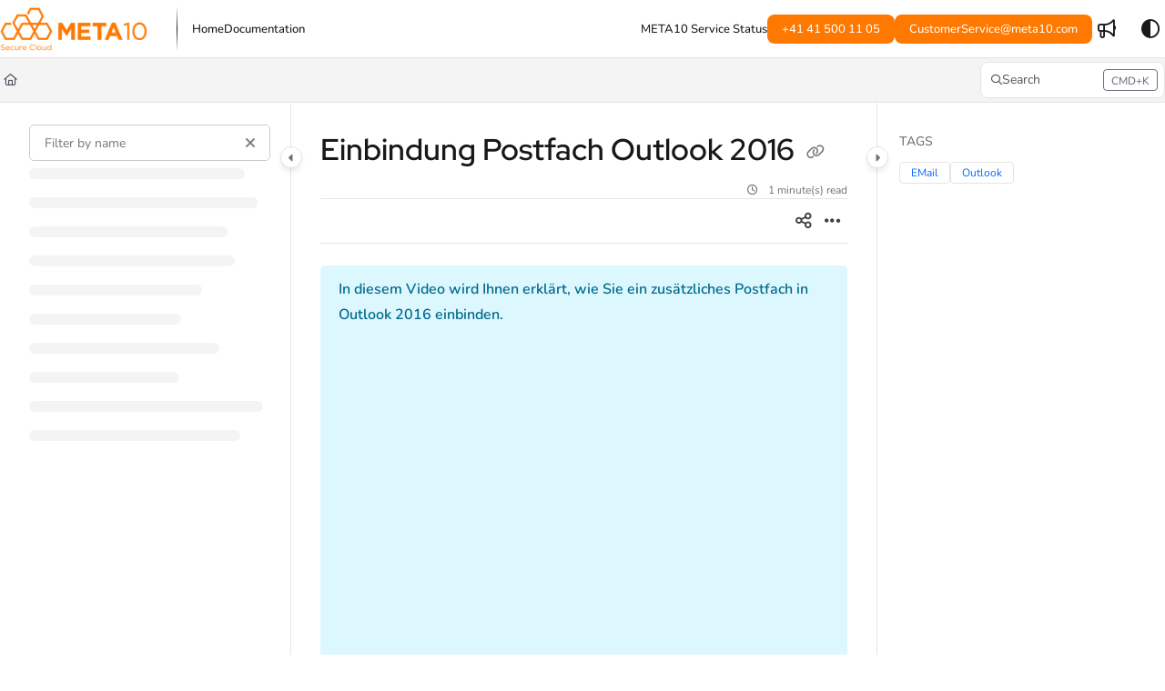

--- FILE ---
content_type: text/html; charset=utf-8
request_url: https://help.meta10.com/docs/en/add-more-mailboxes-outlook-2016
body_size: 52089
content:
<!--
  _____   ____   _____ _    _ __  __ ______ _   _ _______ ____    __   ___  
 |  __ \ / __ \ / ____| |  | |  \/  |  ____| \ | |__   __|___ \  / /  / _ \ 
 | |  | | |  | | |    | |  | | \  / | |__  |  \| |  | |    __) |/ /_ | | | |
 | |  | | |  | | |    | |  | | |\/| |  __| | . ` |  | |   |__ <| '_ \| | | |
 | |__| | |__| | |____| |__| | |  | | |____| |\  |  | |   ___) | (_) | |_| |
 |_____/ \____/ \_____|\____/|_|  |_|______|_| \_|  |_|  |____/ \___/ \___/ 
                                                                            
 This site is powered by Document360 (https://www.document360.com), a self-service knowledge base platform.--><!DOCTYPE html><html lang="en" style="--primary-light: #ff7800; --primary-light-color: #000000; --primary-dark: #ff7800; --primary-dark-color: #000000; --body-font-family: Nunito; --heading-font-family: Red Hat Display; --article-content-font-family: Nunito; --link-color: #0065FF; --link-hover-color: #0052cc; --link-visited-color: #86198f; --link-color-dark: #0065FF; --link-hover-color-dark: #0052cc; --link-visited-color-dark: #86198f; --border-radius: 8px; --customstatusbackgroundcolor: #8DBACF; --customstatusforegroundcolor: #fff;" data-bs-theme="light"><head>
      <meta charset="utf-8">
      <title>Einbindung Postfach Outlook 2016</title>
      <base href="/">
      <meta name="viewport" content="width=device-width, initial-scale=1, shrink-to-fit=no">

      <script src="https://cdnjs.cloudflare.com/ajax/libs/jquery/3.7.1/jquery.min.js" integrity="sha384-1H217gwSVyLSIfaLxHbE7dRb3v4mYCKbpQvzx0cegeju1MVsGrX5xXxAvs/HgeFs" crossorigin="anonymous" referrerpolicy="no-referrer"></script>
      <script src="https://challenges.cloudflare.com/turnstile/v0/api.js" crossorigin="anonymous" async="" referrerpolicy="no-referrer" defer="">
            </script>
<link rel="stylesheet" href="https://cdn.document360.io/site2/browser/20260118.1/styles-IMPYLGKI.css" crossorigin="anonymous" integrity="sha384-6IkpHcu+r8ciT0eTb21mF7QztBm4QwGMmKjXC6AwHyv0AiKjUpUjyWYUuqh1PDE2"><meta http-equiv="Content-Security-Policy" content=""><link href="https://cdn.document360.io/fonts/fontawesome/v6/brands.min.css" rel="stylesheet"><link href="https://cdn.document360.io/fonts/fontawesome/v6/duotone.min.css" rel="stylesheet"><link href="https://cdn.document360.io/fonts/fontawesome/v6/fontawesome.min.css" rel="stylesheet"><link href="https://cdn.document360.io/fonts/fontawesome/v6/light.min.css" rel="stylesheet"><link href="https://cdn.document360.io/fonts/fontawesome/v6/regular.min.css" rel="stylesheet"><link href="https://cdn.document360.io/fonts/fontawesome/v6/sharp-light.min.css" rel="stylesheet"><link href="https://cdn.document360.io/fonts/fontawesome/v6/sharp-regular.min.css" rel="stylesheet"><link href="https://cdn.document360.io/fonts/fontawesome/v6/sharp-solid.min.css" rel="stylesheet"><link href="https://cdn.document360.io/fonts/fontawesome/v6/solid.min.css" rel="stylesheet"><link href="https://cdn.document360.io/fonts/fontawesome/v6/thin.min.css" rel="stylesheet"><link href="https://cdn.document360.io/fonts/fontawesome/v6/v4-font-face.min.css" rel="stylesheet"><link href="https://cdn.document360.io/fonts/fontawesome/v6/v4-shims.min.css" rel="stylesheet"><link href="https://cdn.document360.io/fonts/fontawesome/v6/v5-font-face.min.css" rel="stylesheet"><link href="https://cdn.document360.io/fonts/fontawesome/custom-icons.min.css?release=release-v11.12.2" rel="stylesheet"><style ng-app-id="serverApp">.toast-container[_ngcontent-serverApp-c1796701743]{z-index:1200}</style><style ng-app-id="serverApp">.scroll-to-top[_ngcontent-serverApp-c1815714907]{position:fixed;bottom:85px;cursor:pointer;right:25px;width:40px;height:40px;border-radius:50%;background-color:#a0a0aa;color:#fff;font-size:1.25rem;text-align:center;line-height:40px;opacity:0;transition:all .2s ease-in-out}.scroll-to-top.behind-cookie-consent[_ngcontent-serverApp-c1815714907]{z-index:1}.scroll-to-top.no-cookie-consent[_ngcontent-serverApp-c1815714907]{z-index:999999999}.show-scrollTop[_ngcontent-serverApp-c1815714907]{opacity:1}</style><link href="https://cdn.document360.io/fonts/google_fonts/css/fonts.css" rel="stylesheet" async=""><link rel="icon" type="image/x-icon" href="https://cdn.document360.io/9456c0b3-606d-4278-ba5c-6ab5f9eda394/Images/Documentation/meta10_favicon_32x32px.jpg"><style ng-app-id="serverApp">[_ngcontent-serverApp-c2425853278]:root{--listBulletFont: "Inter";--listBulletWeight: normal}[_ngcontent-serverApp-c2425853278]:root{--h1-font-min: 24px;--h1-font-pref: 1.375rem;--h1-font-vw: 1.5vw;--h1-font-max: 32px;--h1-line-height: 54px;--h2-font-min: 21px;--h2-font-pref: 1.325rem;--h2-font-vw: .9vw;--h2-font-max: 28px;--h2-line-height: 42px;--h3-font-min: 18px;--h3-font-pref: 1.3rem;--h3-font-vw: .6vw;--h3-font-max: 24px;--h3-line-height: 36px;--h4-font-min: 15px;--h4-font-pref: 1.275rem;--h4-font-vw: .3vw;--h4-font-max: 20px;--h4-line-height: 30px;--h5-font-min: 14.4px;--h5-font-pref: 1.25rem;--h5-font-vw: .15vw;--h5-font-max: 16px;--h5-line-height: 27px;--h6-font-min: 12px;--h6-font-pref: 1rem;--h6-font-vw: .1vw;--h6-font-max: 12px;--h6-line-height: 24px;--p-font-min: 16px;--p-font-pref: 1rem;--p-font-max: 16px;--p-line-height: 24px;--heading-margin-bottom: 0px;--heading-font-weight: 600;--p-font-weight: 400;--font-margin-bottom: 8px;--font-margin-top-calc: 12px;--default-margin-bottom: 0px;--default-margin-top: 16px}.cookie-consent-cont[_ngcontent-serverApp-c2425853278]{padding:10px 15px;z-index:9999}.cookie-consent-cont.cookie-light-theme[_ngcontent-serverApp-c2425853278]{background-color:#e4e4e7;color:#51525c}.cookie-consent-cont.cookie-light-theme[_ngcontent-serverApp-c2425853278]   a[_ngcontent-serverApp-c2425853278]{color:#51525c;font-weight:600;text-decoration:underline}.cookie-consent-cont.cookie-light-theme[_ngcontent-serverApp-c2425853278]   a[_ngcontent-serverApp-c2425853278]:hover{text-decoration:none}.cookie-consent-cont.cookie-light-theme.cookie-pop-up[_ngcontent-serverApp-c2425853278]{border:1px solid rgba(0,0,0,.2)}.cookie-consent-cont.cookie-light-theme.bottom[_ngcontent-serverApp-c2425853278]{border-top:rgba(0,0,0,.2) solid 1px}.cookie-consent-cont.cookie-light-theme.top[_ngcontent-serverApp-c2425853278]{border-bottom:rgba(0,0,0,.2) solid 1px}.cookie-consent-cont.cookie-dark-theme[_ngcontent-serverApp-c2425853278]{background-color:#444;color:#fff}.cookie-consent-cont.cookie-dark-theme[_ngcontent-serverApp-c2425853278]   a[_ngcontent-serverApp-c2425853278]{color:#fff;font-weight:600;text-decoration:underline}.cookie-consent-cont.cookie-dark-theme[_ngcontent-serverApp-c2425853278]   a[_ngcontent-serverApp-c2425853278]:hover{text-decoration:none}.cookie-consent-cont.cookie-dark-theme.cookie-pop-up[_ngcontent-serverApp-c2425853278]{border:1px solid rgba(0,0,0,.9)}.cookie-consent-cont.cookie-dark-theme.bottom[_ngcontent-serverApp-c2425853278]{border-top:rgba(0,0,0,.9) solid 1px}.cookie-consent-cont.cookie-dark-theme.top[_ngcontent-serverApp-c2425853278]{border-bottom:rgba(0,0,0,.9) solid 1px}.cookie-consent-cont.cookie-custom-theme[_ngcontent-serverApp-c2425853278]{background-color:#ccc;color:var(--body-bg)}.cookie-consent-cont.cookie-custom-theme[_ngcontent-serverApp-c2425853278]   a[_ngcontent-serverApp-c2425853278]{color:inherit;font-weight:600;text-decoration:underline}.cookie-consent-cont.cookie-custom-theme[_ngcontent-serverApp-c2425853278]   a[_ngcontent-serverApp-c2425853278]:hover{text-decoration:none}.cookie-consent-cont[_ngcontent-serverApp-c2425853278]   .preview-close-icon[_ngcontent-serverApp-c2425853278]{position:absolute;top:-10px;right:-10px;border:var(--body-bg) solid 1px;background:var(--border-color);color:var(--body-bg);width:25px;height:25px;padding:0;border-radius:50%;font-size:.75rem}.cookie-consent-cont.cookie-bar[_ngcontent-serverApp-c2425853278]{position:fixed;left:0;right:0;display:flex;align-items:center;justify-content:center}.cookie-consent-cont.cookie-bar[_ngcontent-serverApp-c2425853278]   .content[_ngcontent-serverApp-c2425853278]{flex:1;margin-right:25px}.cookie-consent-cont.cookie-bar.bottom[_ngcontent-serverApp-c2425853278]{bottom:0}.cookie-consent-cont.cookie-bar.bottom[_ngcontent-serverApp-c2425853278]   .preview-close-icon[_ngcontent-serverApp-c2425853278]{top:-14px;right:0}.cookie-consent-cont.cookie-bar.top[_ngcontent-serverApp-c2425853278]{top:0}.cookie-consent-cont.cookie-bar.top[_ngcontent-serverApp-c2425853278]   .preview-close-icon[_ngcontent-serverApp-c2425853278]{top:auto;bottom:-14px;right:0}.cookie-consent-cont.cookie-pop-up[_ngcontent-serverApp-c2425853278]{position:fixed;width:450px;max-width:90%}.cookie-consent-cont.cookie-pop-up[_ngcontent-serverApp-c2425853278]   .content[_ngcontent-serverApp-c2425853278]{padding:0}.cookie-consent-cont.cookie-pop-up[_ngcontent-serverApp-c2425853278]   .cookie-close[_ngcontent-serverApp-c2425853278]{margin-bottom:5px}.cookie-consent-cont.cookie-pop-up[_ngcontent-serverApp-c2425853278]   .cookie-dismiss[_ngcontent-serverApp-c2425853278]{position:absolute;top:0;right:0;margin:.2rem}.cookie-consent-cont.cookie-pop-up.bottom-left[_ngcontent-serverApp-c2425853278]{left:15px;bottom:15px}.cookie-consent-cont.cookie-pop-up.bottom-right[_ngcontent-serverApp-c2425853278]{right:15px;bottom:15px}.cookie-consent-cont.cookie-pop-up.bottom-center[_ngcontent-serverApp-c2425853278]{left:50%;margin-left:-220px;bottom:15px}.cookie-consent-cont.cookie-pop-up.top-left[_ngcontent-serverApp-c2425853278]{left:15px;top:15px}.cookie-consent-cont.cookie-pop-up.top-right[_ngcontent-serverApp-c2425853278]{right:15px;top:15px}.cookie-consent-cont.cookie-pop-up.top-center[_ngcontent-serverApp-c2425853278]{left:50%;margin-left:-220px;top:15px}.cookie-consent-cont[_ngcontent-serverApp-c2425853278]   .cookie-close[_ngcontent-serverApp-c2425853278]{border:none;cursor:pointer;padding:.285rem .75rem;font-weight:400;border-radius:.115rem;display:inline-block;border-radius:var(--border-radius)}.cookie-consent-cont[_ngcontent-serverApp-c2425853278]   .cookie-close.cookie-light-theme[_ngcontent-serverApp-c2425853278]{background-color:#26272b;color:#fff}.cookie-consent-cont[_ngcontent-serverApp-c2425853278]   .cookie-close.cookie-light-theme.cookie-close-icon[_ngcontent-serverApp-c2425853278]{color:#51525c;background-color:transparent}.cookie-consent-cont[_ngcontent-serverApp-c2425853278]   .cookie-close.cookie-dark-theme[_ngcontent-serverApp-c2425853278]{background-color:#151515;color:#fff}.cookie-consent-cont[_ngcontent-serverApp-c2425853278]   .cookie-close.cookie-dark-theme.cookie-close-icon[_ngcontent-serverApp-c2425853278]{color:#fff;background-color:transparent}.cookie-consent-cont[_ngcontent-serverApp-c2425853278]   .cookie-close.cookie-close-content[_ngcontent-serverApp-c2425853278]{background-color:transparent;color:var(--site-link-color);text-decoration:underline;font-weight:600}.cookie-consent-cont[_ngcontent-serverApp-c2425853278]   .cookie-close.cookie-close-content[_ngcontent-serverApp-c2425853278]:hover{text-decoration:none;color:var(--site-link-hover-color)}.cookie-consent-cont[_ngcontent-serverApp-c2425853278]   .cookie-close.cookie-close-content[_ngcontent-serverApp-c2425853278]:visited{color:var(--site-link-visited-color)}[dir=rtl][_nghost-serverApp-c2425853278]   .cookie-consent-cont.cookie-pop-up[_ngcontent-serverApp-c2425853278]   .cookie-dismiss[_ngcontent-serverApp-c2425853278], [dir=rtl]   [_nghost-serverApp-c2425853278]   .cookie-consent-cont.cookie-pop-up[_ngcontent-serverApp-c2425853278]   .cookie-dismiss[_ngcontent-serverApp-c2425853278]{left:0;right:auto}</style><style ng-app-id="serverApp">.sandbox-bar[_ngcontent-serverApp-c3289117037]{background-color:#d0e9fb;text-align:center;justify-content:space-between;padding:5px 14px;border-radius:3px;color:#000}</style><style ng-app-id="serverApp">[_nghost-serverApp-c3898142783]{max-height:64px;display:block;background-color:var(--header-bg-color, var(--body-bg))}[_nghost-serverApp-c3898142783]   .primary-nav-bar-container[_ngcontent-serverApp-c3898142783]{position:relative}[_nghost-serverApp-c3898142783]   .primary-nav-bar-container[_ngcontent-serverApp-c3898142783]   .nav-bar.primary-nav-bar[_ngcontent-serverApp-c3898142783]{padding-top:8px;padding-bottom:8px;height:64px;display:flex;align-items:stretch;position:relative}[_nghost-serverApp-c3898142783]   .primary-nav-bar-container[_ngcontent-serverApp-c3898142783]:after{content:"";height:1px;position:absolute;bottom:0;left:0;right:0;background-color:var(--header-secondary-border-color)}  .show-help-navigate{display:none;position:absolute;background-color:var(--tooltip-bg);color:var(--body-bg);z-index:9;border-radius:8px;padding:6px 0;width:150px;right:0;top:36px;text-align:center;opacity:.9}  .show-help-navigate.show{display:block}.center-layout[_nghost-serverApp-c3898142783]   .primary-nav-bar-container[_ngcontent-serverApp-c3898142783], .center-layout   [_nghost-serverApp-c3898142783]   .primary-nav-bar-container[_ngcontent-serverApp-c3898142783]{display:flex;justify-content:center}</style><style ng-app-id="serverApp">.nav-r[_ngcontent-serverApp-c2927818516]{display:flex;flex:1 1 auto;justify-content:flex-end}</style><style ng-app-id="serverApp">[_nghost-serverApp-c4226886339]{display:flex;align-items:center}[_nghost-serverApp-c4226886339]   .nav-bar-brand[_ngcontent-serverApp-c4226886339]{flex:0 0 auto;margin:0 32px 0 0;text-decoration:none;max-width:270px;position:relative}[_nghost-serverApp-c4226886339]   .nav-bar-brand[_ngcontent-serverApp-c4226886339]   img[_ngcontent-serverApp-c4226886339]{max-height:48px;min-height:22px;max-width:270px;vertical-align:middle}[_nghost-serverApp-c4226886339]   .nav-bar-brand[_ngcontent-serverApp-c4226886339]   .brand-text[_ngcontent-serverApp-c4226886339]{line-height:26px;overflow:hidden;margin:0;font-size:1.125rem;font-weight:600;width:100%;white-space:nowrap;text-overflow:ellipsis;text-decoration:none}[_nghost-serverApp-c4226886339]   .nav-bar-brand[_ngcontent-serverApp-c4226886339]   a[_ngcontent-serverApp-c4226886339]{text-decoration:none!important;color:var(--primary);display:block}[_nghost-serverApp-c4226886339]   .skip-nav[_ngcontent-serverApp-c4226886339]{position:absolute;display:block;text-align:left;margin:0;padding:0}[_nghost-serverApp-c4226886339]   .skip-nav[_ngcontent-serverApp-c4226886339]   a[_ngcontent-serverApp-c4226886339]{display:inline-block;position:absolute;color:var(--site-link-color);top:0;opacity:0;background-color:var(--body-bg);border:var(--border-color) solid 1px;box-shadow:var(--ui-conponets-box-shadow) 0 25px 50px -6px;pointer-events:none}[_nghost-serverApp-c4226886339]   .skip-nav[_ngcontent-serverApp-c4226886339]   a[_ngcontent-serverApp-c4226886339]:focus, [_nghost-serverApp-c4226886339]   .skip-nav[_ngcontent-serverApp-c4226886339]   a[_ngcontent-serverApp-c4226886339]:active{left:-8px;opacity:1;top:8px;width:155px;height:auto;overflow:auto;padding:8px;border-radius:15px;text-align:center;font-weight:500;z-index:999;pointer-events:auto}[dir=rtl][_nghost-serverApp-c4226886339]   .nav-bar-brand[_ngcontent-serverApp-c4226886339], [dir=rtl]   [_nghost-serverApp-c4226886339]   .nav-bar-brand[_ngcontent-serverApp-c4226886339]{margin:0 0 0 32px}[dir=rtl][_nghost-serverApp-c4226886339]   .skip-nav[_ngcontent-serverApp-c4226886339]   a[_ngcontent-serverApp-c4226886339]:focus, [dir=rtl]   [_nghost-serverApp-c4226886339]   .skip-nav[_ngcontent-serverApp-c4226886339]   a[_ngcontent-serverApp-c4226886339]:focus, [dir=rtl][_nghost-serverApp-c4226886339]   .skip-nav[_ngcontent-serverApp-c4226886339]   a[_ngcontent-serverApp-c4226886339]:active, [dir=rtl]   [_nghost-serverApp-c4226886339]   .skip-nav[_ngcontent-serverApp-c4226886339]   a[_ngcontent-serverApp-c4226886339]:active{left:auto;right:-8px}</style><style ng-app-id="serverApp">[_nghost-serverApp-c760496499]{display:flex;align-items:center}[_nghost-serverApp-c760496499]   .nav-profile[_ngcontent-serverApp-c760496499]{display:flex;flex-direction:column;justify-content:flex-end}[_nghost-serverApp-c760496499]   .nav-profile[_ngcontent-serverApp-c760496499]   .profile-btn[_ngcontent-serverApp-c760496499]{width:32px;height:32px;padding:0;border-radius:50%;display:flex;align-items:center;gap:12px;overflow:hidden;border:none;background:transparent}[_nghost-serverApp-c760496499]   .nav-profile[_ngcontent-serverApp-c760496499]   .profile-btn[_ngcontent-serverApp-c760496499]   .profile-content[_ngcontent-serverApp-c760496499]   .user-name[_ngcontent-serverApp-c760496499]{font-size:.8125rem;font-weight:500}[_nghost-serverApp-c760496499]   .nav-profile[_ngcontent-serverApp-c760496499]   .profile-btn[_ngcontent-serverApp-c760496499]   img[_ngcontent-serverApp-c760496499]{width:32px;height:32px;border-radius:50%}.mobile-view[_nghost-serverApp-c760496499]   .nav-profile[_ngcontent-serverApp-c760496499]{overflow:hidden}.mobile-view[_nghost-serverApp-c760496499]   .nav-profile[_ngcontent-serverApp-c760496499]   .profile-btn[_ngcontent-serverApp-c760496499]{width:100%;height:auto;padding:5px}.mobile-view[_nghost-serverApp-c760496499]   .nav-profile[_ngcontent-serverApp-c760496499]   .profile-btn[_ngcontent-serverApp-c760496499]   .profile-content[_ngcontent-serverApp-c760496499]{overflow:hidden}.nav-bar-profile[_ngcontent-serverApp-c760496499]   .profile-details[_ngcontent-serverApp-c760496499]{display:flex;align-items:center;padding:0rem 1rem;margin-bottom:12px;gap:16px}.nav-bar-profile[_ngcontent-serverApp-c760496499]   .profile-details[_ngcontent-serverApp-c760496499]   .profile-avatar[_ngcontent-serverApp-c760496499]{width:64px;flex:0 0 64px;height:64px;border-radius:50%;overflow:hidden}.nav-bar-profile[_ngcontent-serverApp-c760496499]   .profile-details[_ngcontent-serverApp-c760496499]   .profile-avatar[_ngcontent-serverApp-c760496499]   img[_ngcontent-serverApp-c760496499]{width:64px;height:64px;object-fit:cover;object-position:center}.nav-bar-profile[_ngcontent-serverApp-c760496499]   .profile-details[_ngcontent-serverApp-c760496499]   .profile-content[_ngcontent-serverApp-c760496499]{flex:1;overflow:hidden;gap:4px;display:flex;flex-direction:column}.nav-bar-profile[_ngcontent-serverApp-c760496499]   .profile-details[_ngcontent-serverApp-c760496499]   .profile-content[_ngcontent-serverApp-c760496499]   .user-name[_ngcontent-serverApp-c760496499]{font-size:1rem;font-weight:500}.nav-bar-profile[_ngcontent-serverApp-c760496499]   .portal-link[_ngcontent-serverApp-c760496499]{display:flex;gap:12px}.nav-bar-profile[_ngcontent-serverApp-c760496499]   .portal-link[_ngcontent-serverApp-c760496499]   .document360-icon[_ngcontent-serverApp-c760496499]{flex:0 0 16px;width:16px}.nav-bar-profile[_ngcontent-serverApp-c760496499]   .portal-link[_ngcontent-serverApp-c760496499]   .document360-icon[_ngcontent-serverApp-c760496499]   svg[_ngcontent-serverApp-c760496499]{width:16px;fill:#8852f5}.nav-bar-profile[_ngcontent-serverApp-c760496499]   a[_ngcontent-serverApp-c760496499]{justify-content:space-between}.nav-bar-profile[_ngcontent-serverApp-c760496499]   a[_ngcontent-serverApp-c760496499]:visited{color:inherit}</style><style ng-app-id="serverApp">[_nghost-serverApp-c2481267116]   .nav-bar-nav[_ngcontent-serverApp-c2481267116]{display:flex;align-items:center}[_nghost-serverApp-c2481267116]   .nav-bar-nav[_ngcontent-serverApp-c2481267116]   ul[_ngcontent-serverApp-c2481267116]{margin:0;padding:0;display:flex;gap:24px;align-items:center}[_nghost-serverApp-c2481267116]   .nav-bar-nav[_ngcontent-serverApp-c2481267116]   ul[_ngcontent-serverApp-c2481267116]   li[_ngcontent-serverApp-c2481267116]{display:inline-block;vertical-align:middle;padding:0;margin:0;position:relative}[_nghost-serverApp-c2481267116]   .nav-bar-nav[_ngcontent-serverApp-c2481267116]   ul[_ngcontent-serverApp-c2481267116]   li[_ngcontent-serverApp-c2481267116]   a[_ngcontent-serverApp-c2481267116]{color:var(--header-font-color, var(--body-color));text-decoration:none;font-weight:500;display:block;cursor:pointer}[_nghost-serverApp-c2481267116]   .nav-bar-nav[_ngcontent-serverApp-c2481267116]   ul[_ngcontent-serverApp-c2481267116]   li[_ngcontent-serverApp-c2481267116]   a[_ngcontent-serverApp-c2481267116]:hover{color:var(--header-font-color, var(--body-color));text-decoration:underline}[_nghost-serverApp-c2481267116]   .nav-bar-nav[_ngcontent-serverApp-c2481267116]   ul[_ngcontent-serverApp-c2481267116]   li[_ngcontent-serverApp-c2481267116]   a.btn[_ngcontent-serverApp-c2481267116]:hover{background-color:var(--header-hover-color)}[_nghost-serverApp-c2481267116]   .nav-bar-nav[_ngcontent-serverApp-c2481267116]   ul[_ngcontent-serverApp-c2481267116]   li[_ngcontent-serverApp-c2481267116]   a.action-item[_ngcontent-serverApp-c2481267116]{padding:6px 16px;border-radius:var(--border-radius)}[_nghost-serverApp-c2481267116]   .nav-bar-nav[_ngcontent-serverApp-c2481267116]   ul[_ngcontent-serverApp-c2481267116]   li[_ngcontent-serverApp-c2481267116]   a.action-item[_ngcontent-serverApp-c2481267116]:hover{text-decoration:none}[_nghost-serverApp-c2481267116]   .nav-bar-nav[_ngcontent-serverApp-c2481267116]   ul[_ngcontent-serverApp-c2481267116]   li.acknowledge-list[_ngcontent-serverApp-c2481267116]:empty{display:none}[_nghost-serverApp-c2481267116]   .nav-bar-nav[_ngcontent-serverApp-c2481267116]   ul[_ngcontent-serverApp-c2481267116]   li.acknowledge-list[_ngcontent-serverApp-c2481267116]   .acknowledge-icon[_ngcontent-serverApp-c2481267116]{display:flex;justify-content:center;align-items:center;gap:4px;min-width:32px;text-decoration:none;color:var(--header-font-color, var(--body-color))}[_nghost-serverApp-c2481267116]   .nav-bar-nav[_ngcontent-serverApp-c2481267116]   ul[_ngcontent-serverApp-c2481267116]   li.acknowledge-list[_ngcontent-serverApp-c2481267116]   .acknowledge-icon.contains-badge[_ngcontent-serverApp-c2481267116]{width:auto;padding:0 .25rem!important}[_nghost-serverApp-c2481267116]   .nav-bar-nav[_ngcontent-serverApp-c2481267116]   ul[_ngcontent-serverApp-c2481267116]   li.acknowledge-list[_ngcontent-serverApp-c2481267116]   .acknowledge-icon[_ngcontent-serverApp-c2481267116]:hover{background-color:var(--header-hover-color)}[_nghost-serverApp-c2481267116]   .nav-bar-nav[_ngcontent-serverApp-c2481267116]   ul[_ngcontent-serverApp-c2481267116]   li.acknowledge-list[_ngcontent-serverApp-c2481267116]   .acknowledge-icon[_ngcontent-serverApp-c2481267116]   .tool-tip[_ngcontent-serverApp-c2481267116]   .tooltip-inner[_ngcontent-serverApp-c2481267116]{max-width:900px}[_nghost-serverApp-c2481267116]   .nav-bar-nav[_ngcontent-serverApp-c2481267116]   ul[_ngcontent-serverApp-c2481267116]   li.acknowledge-list[_ngcontent-serverApp-c2481267116]   .acknowledge-icon[_ngcontent-serverApp-c2481267116]   .notification-badge[_ngcontent-serverApp-c2481267116]{height:20px;width:auto;background-color:#de350b;border-radius:4px;font-size:.8125rem;color:#fff}[_nghost-serverApp-c2481267116]   .nav-bar-nav.nav-l[_ngcontent-serverApp-c2481267116]{padding:0 0 0 16px}[_nghost-serverApp-c2481267116]   .nav-bar-nav.nav-r[_ngcontent-serverApp-c2481267116]{flex:1 1 auto;display:flex;justify-content:flex-end}[dir=rtl][_nghost-serverApp-c2481267116]   .nav-bar-nav.nav-l[_ngcontent-serverApp-c2481267116], [dir=rtl]   [_nghost-serverApp-c2481267116]   .nav-bar-nav.nav-l[_ngcontent-serverApp-c2481267116]{padding:0 16px 0 0}[dir=rtl][_nghost-serverApp-c2481267116]   .nav-bar-nav.nav-l.divider[_ngcontent-serverApp-c2481267116], [dir=rtl]   [_nghost-serverApp-c2481267116]   .nav-bar-nav.nav-l.divider[_ngcontent-serverApp-c2481267116]{border-left-width:0px;border-right-width:1px}.blade   [_nghost-serverApp-c2481267116]   .nav-bar-nav[_ngcontent-serverApp-c2481267116]{display:block}.blade   [_nghost-serverApp-c2481267116]   .nav-bar-nav.divider[_ngcontent-serverApp-c2481267116]{border:0}.blade   [_nghost-serverApp-c2481267116]   .nav-bar-nav.nav-l[_ngcontent-serverApp-c2481267116], .blade   [_nghost-serverApp-c2481267116]   .nav-bar-nav.nav-r[_ngcontent-serverApp-c2481267116]{padding:0;margin:0}.blade   [_nghost-serverApp-c2481267116]   .nav-bar-nav[_ngcontent-serverApp-c2481267116]   ul[_ngcontent-serverApp-c2481267116]{justify-content:flex-start;flex-direction:column;gap:24px}.blade   [_nghost-serverApp-c2481267116]   .nav-bar-nav[_ngcontent-serverApp-c2481267116]   ul[_ngcontent-serverApp-c2481267116]   li[_ngcontent-serverApp-c2481267116]{width:100%}.blade   [_nghost-serverApp-c2481267116]   .nav-bar-nav[_ngcontent-serverApp-c2481267116]   ul[_ngcontent-serverApp-c2481267116]   li[_ngcontent-serverApp-c2481267116]   .action-item[_ngcontent-serverApp-c2481267116]{text-align:center;padding:.5rem 1rem}</style><style ng-app-id="serverApp">.toggle-icon-none[_ngcontent-serverApp-c2850397783]{color:var(--header-font-color, var(--body-color))}.toggle-icon-none[_ngcontent-serverApp-c2850397783]:hover{background-color:var(--header-hover-color)}.secondary-nav-bar[_nghost-serverApp-c2850397783]   .toggle-icon-none[_ngcontent-serverApp-c2850397783], .secondary-nav-bar   [_nghost-serverApp-c2850397783]   .toggle-icon-none[_ngcontent-serverApp-c2850397783]{color:var(--body-color)}.secondary-nav-bar[_nghost-serverApp-c2850397783]   .toggle-icon-none[_ngcontent-serverApp-c2850397783]:hover, .secondary-nav-bar   [_nghost-serverApp-c2850397783]   .toggle-icon-none[_ngcontent-serverApp-c2850397783]:hover{background-color:var(--header-hover-color)}</style><style ng-app-id="serverApp">.project-workspace[_ngcontent-serverApp-c3590787913]{display:flex;align-items:center;padding:0 16px}.project-workspace[_ngcontent-serverApp-c3590787913]   .project-workspace-btn[_ngcontent-serverApp-c3590787913]{max-width:200px;overflow:hidden;text-overflow:ellipsis;color:var(--header-font-color, var(--body-color))}.project-workspace[_ngcontent-serverApp-c3590787913]   .project-workspace-btn[_ngcontent-serverApp-c3590787913]   i[_ngcontent-serverApp-c3590787913]{color:var(--header-font-color, var(--body-color))!important}.project-workspace[_ngcontent-serverApp-c3590787913]   .project-workspace-btn[_ngcontent-serverApp-c3590787913]:hover, .project-workspace[_ngcontent-serverApp-c3590787913]   .project-workspace-btn.show[_ngcontent-serverApp-c3590787913]{background-color:var(--header-hover-color)}.workspace-status[_ngcontent-serverApp-c3590787913]{font-size:.75rem;padding:1px 7px;border-radius:4px;margin-left:5px;height:22px}.workspace-status.beta[_ngcontent-serverApp-c3590787913]{background-color:#b3d4ffcc;color:#172554}.workspace-status.deprecated[_ngcontent-serverApp-c3590787913]{background-color:#ffbdadcc;color:#450a0a}.blade   [_nghost-serverApp-c3590787913]   .project-workspace[_ngcontent-serverApp-c3590787913]{padding:0;margin:0 0 24px;border:1px solid var(--border-color);border-radius:var(--border-radius);height:auto;overflow:hidden;display:block}.blade   [_nghost-serverApp-c3590787913]   .project-workspace[_ngcontent-serverApp-c3590787913]   .project-workspace-btn[_ngcontent-serverApp-c3590787913]{max-width:100%}.blade   [_nghost-serverApp-c3590787913]   .project-workspace[_ngcontent-serverApp-c3590787913]   .dropdown-toggle[_ngcontent-serverApp-c3590787913]{width:100%;text-align:left}[dir=rtl][_nghost-serverApp-c3590787913]   .project-workspace.divider[_ngcontent-serverApp-c3590787913], [dir=rtl]   [_nghost-serverApp-c3590787913]   .project-workspace.divider[_ngcontent-serverApp-c3590787913]{border-left-width:0px;border-right-width:1px}[dir=rtl].blade   [_nghost-serverApp-c3590787913]   .project-workspace[_ngcontent-serverApp-c3590787913]   .dropdown-toggle[_ngcontent-serverApp-c3590787913], [dir=rtl]   .blade   [_nghost-serverApp-c3590787913]   .project-workspace[_ngcontent-serverApp-c3590787913]   .dropdown-toggle[_ngcontent-serverApp-c3590787913], .blade   [dir=rtl]   [_nghost-serverApp-c3590787913]   .project-workspace[_ngcontent-serverApp-c3590787913]   .dropdown-toggle[_ngcontent-serverApp-c3590787913]{text-align:right}  .project-version-dropdown .dropdown-menu{max-height:320px;overflow-y:auto}  .project-version-dropdown .dropdown-item{padding-right:40px}  [dir=rtl] .dropdown-item{padding-right:auto;padding-left:40px}</style><style ng-app-id="serverApp">.project-language[_ngcontent-serverApp-c4087391023]{margin:0 0 0 16px}.project-language[_ngcontent-serverApp-c4087391023]   .project-language-btn[_ngcontent-serverApp-c4087391023]{max-width:180px;overflow:hidden;text-overflow:ellipsis;color:var(--header-font-color, var(--body-color))}.project-language[_ngcontent-serverApp-c4087391023]   .project-language-btn[_ngcontent-serverApp-c4087391023]:hover, .project-language[_ngcontent-serverApp-c4087391023]   .project-language-btn.show[_ngcontent-serverApp-c4087391023]{background-color:var(--header-hover-color)}[dir=rtl][_nghost-serverApp-c4087391023]   .project-language[_ngcontent-serverApp-c4087391023], [dir=rtl]   [_nghost-serverApp-c4087391023]   .project-language[_ngcontent-serverApp-c4087391023]{margin:0 16px 0 0}.blade   [_nghost-serverApp-c4087391023]   .project-language[_ngcontent-serverApp-c4087391023]{padding:0;margin:0 0 24px;border:1px solid var(--border-color);border-radius:var(--border-radius);height:auto;overflow:hidden}.blade   [_nghost-serverApp-c4087391023]   .project-language[_ngcontent-serverApp-c4087391023]   .project-language-btn[_ngcontent-serverApp-c4087391023]{max-width:100%}.blade   [_nghost-serverApp-c4087391023]   .project-language[_ngcontent-serverApp-c4087391023]   .dropdown-toggle[_ngcontent-serverApp-c4087391023]{width:100%;text-align:left}[dir=rtl].blade   [_nghost-serverApp-c4087391023]   .project-language[_ngcontent-serverApp-c4087391023]   .dropdown-toggle[_ngcontent-serverApp-c4087391023], [dir=rtl]   .blade   [_nghost-serverApp-c4087391023]   .project-language[_ngcontent-serverApp-c4087391023]   .dropdown-toggle[_ngcontent-serverApp-c4087391023], .blade   [dir=rtl]   [_nghost-serverApp-c4087391023]   .project-language[_ngcontent-serverApp-c4087391023]   .dropdown-toggle[_ngcontent-serverApp-c4087391023]{text-align:right}  .project-language-dropdown .dropdown-menu{max-height:320px;overflow-y:auto}  .project-language-dropdown .dropdown-item{padding-right:40px}  [dir=rtl] .dropdown-item{padding-right:auto;padding-left:40px}</style><style ng-app-id="serverApp">footer[_ngcontent-serverApp-c3793849005]{margin-top:1.5rem}.basic-footer[_ngcontent-serverApp-c3793849005]{padding:1.5rem 0px;background-color:var(--footer-theme-b-bg)}.basic-footer[_ngcontent-serverApp-c3793849005]   .basic-footer-inner[_ngcontent-serverApp-c3793849005]{display:flex;justify-content:space-between;align-items:center}.basic-footer[_ngcontent-serverApp-c3793849005]   .basic-footer-inner[_ngcontent-serverApp-c3793849005]   .basic-footer-l[_ngcontent-serverApp-c3793849005]   ul[_ngcontent-serverApp-c3793849005]{margin:0;padding:0;display:flex;gap:24px;flex-wrap:wrap}.basic-footer[_ngcontent-serverApp-c3793849005]   .basic-footer-inner[_ngcontent-serverApp-c3793849005]   .basic-footer-l[_ngcontent-serverApp-c3793849005]   ul[_ngcontent-serverApp-c3793849005]   li[_ngcontent-serverApp-c3793849005]{display:inline-block;vertical-align:middle;text-align:center}.basic-footer[_ngcontent-serverApp-c3793849005]   .basic-footer-inner[_ngcontent-serverApp-c3793849005]   .basic-footer-l[_ngcontent-serverApp-c3793849005]   ul[_ngcontent-serverApp-c3793849005]   li[_ngcontent-serverApp-c3793849005]   a[_ngcontent-serverApp-c3793849005]{color:var(--footer-theme-b-description);text-decoration:none;display:block}.basic-footer[_ngcontent-serverApp-c3793849005]   .basic-footer-inner[_ngcontent-serverApp-c3793849005]   .basic-footer-l[_ngcontent-serverApp-c3793849005]   ul[_ngcontent-serverApp-c3793849005]   li[_ngcontent-serverApp-c3793849005]   a[_ngcontent-serverApp-c3793849005]:hover{color:var(--footer-theme-b-text-hover);text-decoration:none}.basic-footer[_ngcontent-serverApp-c3793849005]   .basic-footer-inner[_ngcontent-serverApp-c3793849005]   .basic-footer-r[_ngcontent-serverApp-c3793849005]   ul[_ngcontent-serverApp-c3793849005]{margin:0;padding:0;display:flex;gap:24px}.basic-footer[_ngcontent-serverApp-c3793849005]   .basic-footer-inner[_ngcontent-serverApp-c3793849005]   .basic-footer-r[_ngcontent-serverApp-c3793849005]   ul[_ngcontent-serverApp-c3793849005]   li[_ngcontent-serverApp-c3793849005]{display:inline-block;vertical-align:middle;line-height:32px;text-align:center;width:35px;background:var(--footer-theme-b-bg);border-radius:1.094rem;border:1px solid var(--login-border-color)}.basic-footer[_ngcontent-serverApp-c3793849005]   .basic-footer-inner[_ngcontent-serverApp-c3793849005]   .basic-footer-r[_ngcontent-serverApp-c3793849005]   ul[_ngcontent-serverApp-c3793849005]   li[_ngcontent-serverApp-c3793849005]   a[_ngcontent-serverApp-c3793849005]{color:var(--footer-theme-b-description);text-decoration:none;display:block}.basic-footer[_ngcontent-serverApp-c3793849005]   .basic-footer-inner[_ngcontent-serverApp-c3793849005]   .basic-footer-r[_ngcontent-serverApp-c3793849005]   ul[_ngcontent-serverApp-c3793849005]   li[_ngcontent-serverApp-c3793849005]   a[_ngcontent-serverApp-c3793849005]:hover{color:var(--footer-theme-b-text-hover);text-decoration:none}</style><style ng-app-id="serverApp">[_nghost-serverApp-c1059602067]{display:block}[_nghost-serverApp-c1059602067]   .secondary-nav-bar-container[_ngcontent-serverApp-c1059602067]{border-bottom:var(--header-secondary-border-color) solid 1px}[_nghost-serverApp-c1059602067]   .secondary-nav-bar-container[_ngcontent-serverApp-c1059602067]   .nav-bar.secondary-nav-bar[_ngcontent-serverApp-c1059602067]{background-color:var(--header-secondary-bg);display:flex;align-items:center;height:48px}[_nghost-serverApp-c1059602067]   .secondary-nav-bar-container[_ngcontent-serverApp-c1059602067]   .nav-bar.secondary-nav-bar[_ngcontent-serverApp-c1059602067]   .divider[_ngcontent-serverApp-c1059602067]{margin:0 15px}[_nghost-serverApp-c1059602067]   .secondary-nav-bar-container[_ngcontent-serverApp-c1059602067]   .nav-bar.secondary-nav-bar[_ngcontent-serverApp-c1059602067]   .secondary-nav-bar-r[_ngcontent-serverApp-c1059602067]{margin-left:15px;flex:1 1 245px;display:flex;flex-direction:row;justify-content:flex-end;align-items:center}[_nghost-serverApp-c1059602067]   .secondary-nav-bar-container[_ngcontent-serverApp-c1059602067]   .nav-bar.secondary-nav-bar[_ngcontent-serverApp-c1059602067]   .secondary-nav-bar-r[_ngcontent-serverApp-c1059602067]   .search-box[_ngcontent-serverApp-c1059602067]{position:relative;display:flex;flex-wrap:wrap;align-items:center;height:40px;background-color:var(--body-bg);border:var(--border-color) solid 1px;width:100%;border-radius:var(--border-radius);justify-content:space-between;padding:7px;cursor:pointer}[_nghost-serverApp-c1059602067]   .secondary-nav-bar-container[_ngcontent-serverApp-c1059602067]   .nav-bar.secondary-nav-bar[_ngcontent-serverApp-c1059602067]   .secondary-nav-bar-r[_ngcontent-serverApp-c1059602067]   .search-box[_ngcontent-serverApp-c1059602067]   .search-icon[_ngcontent-serverApp-c1059602067]{color:var(--body-secondary-color-1);font-size:.75rem;white-space:nowrap;overflow:hidden;text-overflow:ellipsis;flex:1;display:flex;align-items:center;gap:12px}[_nghost-serverApp-c1059602067]   .secondary-nav-bar-container[_ngcontent-serverApp-c1059602067]   .nav-bar.secondary-nav-bar[_ngcontent-serverApp-c1059602067]   .secondary-nav-bar-r[_ngcontent-serverApp-c1059602067]   .search-box[_ngcontent-serverApp-c1059602067]   .search-icon[_ngcontent-serverApp-c1059602067]   .search-placeholder[_ngcontent-serverApp-c1059602067]{font-size:.875rem;line-height:22px;display:inline}[_nghost-serverApp-c1059602067]   .secondary-nav-bar-container[_ngcontent-serverApp-c1059602067]   .nav-bar.secondary-nav-bar[_ngcontent-serverApp-c1059602067]   .secondary-nav-bar-r[_ngcontent-serverApp-c1059602067]   .search-box[_ngcontent-serverApp-c1059602067]   .search-icon.search-button-type-icon[_ngcontent-serverApp-c1059602067]{justify-content:center}[_nghost-serverApp-c1059602067]   .scroll-by-button-container[_ngcontent-serverApp-c1059602067]{scroll-behavior:smooth;display:flex;align-items:center;overflow:hidden;width:100%;height:48px;padding:0 4px}[_nghost-serverApp-c1059602067]   .scroll-by-button-container[_ngcontent-serverApp-c1059602067]   .divider[_ngcontent-serverApp-c1059602067]{height:32px}[_nghost-serverApp-c1059602067]   .show-overlay[_ngcontent-serverApp-c1059602067]{position:relative}[_nghost-serverApp-c1059602067]   .show-overlay[_ngcontent-serverApp-c1059602067]:before{position:absolute;height:100%;width:100px;content:"";top:0;z-index:1;opacity:.8}[_nghost-serverApp-c1059602067]   .show-overlay.left[_ngcontent-serverApp-c1059602067]:before{left:calc(100% + 0px);background:linear-gradient(86deg,var(--header-secondary-bg) 0%,var(--header-secondary-bg) 100%)}[_nghost-serverApp-c1059602067]   .show-overlay.right[_ngcontent-serverApp-c1059602067]:before{right:calc(100% + 0px);background:linear-gradient(270deg,var(--header-secondary-bg) 0%,var(--header-secondary-bg) 100%)}.center-layout[_nghost-serverApp-c1059602067]   .secondary-nav-bar-container[_ngcontent-serverApp-c1059602067], .center-layout   [_nghost-serverApp-c1059602067]   .secondary-nav-bar-container[_ngcontent-serverApp-c1059602067]{background-color:var(--header-secondary-bg);border-bottom:var(--header-secondary-border-color) solid 1px;display:flex;justify-content:center}[dir=rtl][_nghost-serverApp-c1059602067]   .show-overlay[_ngcontent-serverApp-c1059602067]   i[_ngcontent-serverApp-c1059602067], [dir=rtl]   [_nghost-serverApp-c1059602067]   .show-overlay[_ngcontent-serverApp-c1059602067]   i[_ngcontent-serverApp-c1059602067]{transform:rotate(180deg)}[dir=rtl][_nghost-serverApp-c1059602067]   .show-overlay.left[_ngcontent-serverApp-c1059602067]:before, [dir=rtl]   [_nghost-serverApp-c1059602067]   .show-overlay.left[_ngcontent-serverApp-c1059602067]:before{left:auto;right:calc(100% + 0px)}[dir=rtl][_nghost-serverApp-c1059602067]   .show-overlay.right[_ngcontent-serverApp-c1059602067]:before, [dir=rtl]   [_nghost-serverApp-c1059602067]   .show-overlay.right[_ngcontent-serverApp-c1059602067]:before{right:auto;left:calc(100% + 0px)}@media only screen and (max-width: 767px){.nav-bar.secondary-nav-bar[_ngcontent-serverApp-c1059602067]   .secondary-nav-bar-r[_ngcontent-serverApp-c1059602067]   .search-box[_ngcontent-serverApp-c1059602067]{max-width:45px;background-color:transparent;border-color:transparent}.nav-bar.secondary-nav-bar[_ngcontent-serverApp-c1059602067]   .secondary-nav-bar-r[_ngcontent-serverApp-c1059602067]   .search-box[_ngcontent-serverApp-c1059602067]   .search-icon[_ngcontent-serverApp-c1059602067]{color:var(--body-color);font-size:1rem}.nav-bar.secondary-nav-bar[_ngcontent-serverApp-c1059602067]   .secondary-nav-bar-r[_ngcontent-serverApp-c1059602067]   .search-box[_ngcontent-serverApp-c1059602067]   .search-icon[_ngcontent-serverApp-c1059602067]   i[_ngcontent-serverApp-c1059602067]{font-weight:900}.nav-bar.secondary-nav-bar[_ngcontent-serverApp-c1059602067]   .secondary-nav-bar-r[_ngcontent-serverApp-c1059602067]   .search-box[_ngcontent-serverApp-c1059602067]   d360-shortcut-key-helper[_ngcontent-serverApp-c1059602067]{display:none}}</style><style ng-app-id="serverApp">[_nghost-serverApp-c4227853843]   .smart-bar-space-bottom[_ngcontent-serverApp-c4227853843]{display:block;margin-bottom:.75rem}[_nghost-serverApp-c4227853843]   .breadcrumb-nav[_ngcontent-serverApp-c4227853843]{display:flex;align-items:center}[_nghost-serverApp-c4227853843]   .breadcrumb-nav[_ngcontent-serverApp-c4227853843]   ul[_ngcontent-serverApp-c4227853843]{margin:0;padding:6px 0;display:flex;align-items:center;gap:8px;width:100%}[_nghost-serverApp-c4227853843]   .breadcrumb-nav[_ngcontent-serverApp-c4227853843]   ul[_ngcontent-serverApp-c4227853843]   .scroll-by-button-container[_ngcontent-serverApp-c4227853843]{scroll-behavior:smooth;display:flex;align-items:center;overflow:hidden;width:100%}[_nghost-serverApp-c4227853843]   .breadcrumb-nav[_ngcontent-serverApp-c4227853843]   ul[_ngcontent-serverApp-c4227853843]   .scroll-by-button-container.breadcrumb-scroll[_ngcontent-serverApp-c4227853843]{min-width:0}[_nghost-serverApp-c4227853843]   .breadcrumb-nav[_ngcontent-serverApp-c4227853843]   ul[_ngcontent-serverApp-c4227853843]   .scroll-by-button-container[_ngcontent-serverApp-c4227853843]   .divider[_ngcontent-serverApp-c4227853843]{height:40px}[_nghost-serverApp-c4227853843]   .breadcrumb-nav[_ngcontent-serverApp-c4227853843]   ul[_ngcontent-serverApp-c4227853843]   .show-overlay[_ngcontent-serverApp-c4227853843]{position:relative}[_nghost-serverApp-c4227853843]   .breadcrumb-nav[_ngcontent-serverApp-c4227853843]   ul[_ngcontent-serverApp-c4227853843]   .show-overlay[_ngcontent-serverApp-c4227853843]:before{position:absolute;height:100%;width:100px;content:"";top:0;z-index:1;opacity:.8}[_nghost-serverApp-c4227853843]   .breadcrumb-nav[_ngcontent-serverApp-c4227853843]   ul[_ngcontent-serverApp-c4227853843]   .show-overlay.left[_ngcontent-serverApp-c4227853843]:before{left:calc(100% + 0px);background:linear-gradient(86deg,var(--body-bg) 0%,var(--body-bg) 100%)}[_nghost-serverApp-c4227853843]   .breadcrumb-nav[_ngcontent-serverApp-c4227853843]   ul[_ngcontent-serverApp-c4227853843]   .show-overlay.right[_ngcontent-serverApp-c4227853843]:before{right:calc(100% + 0px);background:linear-gradient(270deg,var(--body-bg) 0%,var(--body-bg) 100%)}[_nghost-serverApp-c4227853843]   .breadcrumb-nav[_ngcontent-serverApp-c4227853843]   ul[_ngcontent-serverApp-c4227853843]   li[_ngcontent-serverApp-c4227853843]{padding:0;white-space:nowrap;position:relative;list-style:none;display:flex;align-items:center;gap:8px}[_nghost-serverApp-c4227853843]   .breadcrumb-nav[_ngcontent-serverApp-c4227853843]   ul[_ngcontent-serverApp-c4227853843]   li[_ngcontent-serverApp-c4227853843]   a[_ngcontent-serverApp-c4227853843]{color:var(--body-secondary-color-1);text-decoration:none;display:inline-block}[_nghost-serverApp-c4227853843]   .breadcrumb-nav[_ngcontent-serverApp-c4227853843]   ul[_ngcontent-serverApp-c4227853843]   li[_ngcontent-serverApp-c4227853843]   a[_ngcontent-serverApp-c4227853843]:hover{color:var(--site-link-color);text-decoration:underline}[_nghost-serverApp-c4227853843]   .breadcrumb-nav[_ngcontent-serverApp-c4227853843]   ul[_ngcontent-serverApp-c4227853843]   li.no-arrow[_ngcontent-serverApp-c4227853843]{padding:0}[_nghost-serverApp-c4227853843]   .breadcrumb-nav[_ngcontent-serverApp-c4227853843]   ul[_ngcontent-serverApp-c4227853843]   li.no-arrow.min-w-0[_ngcontent-serverApp-c4227853843]{min-width:0px}[_nghost-serverApp-c4227853843]   .breadcrumb-nav[_ngcontent-serverApp-c4227853843]   ul[_ngcontent-serverApp-c4227853843]   li.no-arrow[_ngcontent-serverApp-c4227853843]:before{display:none}[_nghost-serverApp-c4227853843]   .breadcrumb-nav[_ngcontent-serverApp-c4227853843]   ul[_ngcontent-serverApp-c4227853843]   li[_ngcontent-serverApp-c4227853843]:before{content:"\f105";font-family:"Font Awesome 6 Pro";color:var(--body-secondary-color-1);font-weight:300;font-size:.75rem;position:relative;width:16px;height:16px;line-height:16px;text-align:center}[_nghost-serverApp-c4227853843]   .breadcrumb-nav[_ngcontent-serverApp-c4227853843]   ul[_ngcontent-serverApp-c4227853843]   li.home[_ngcontent-serverApp-c4227853843]{padding:0}[_nghost-serverApp-c4227853843]   .breadcrumb-nav[_ngcontent-serverApp-c4227853843]   ul[_ngcontent-serverApp-c4227853843]   li.home[_ngcontent-serverApp-c4227853843]:before{display:none}[_nghost-serverApp-c4227853843]   .breadcrumb-nav[_ngcontent-serverApp-c4227853843]   ul[_ngcontent-serverApp-c4227853843]   li[_ngcontent-serverApp-c4227853843]:last-child > a[_ngcontent-serverApp-c4227853843]{color:var(--body-color);font-weight:500}[_nghost-serverApp-c4227853843]   .breadcrumb-nav[_ngcontent-serverApp-c4227853843]   ul[_ngcontent-serverApp-c4227853843]   li[_ngcontent-serverApp-c4227853843]:last-child > a[_ngcontent-serverApp-c4227853843]:hover{color:var(--site-link-color)}[_nghost-serverApp-c4227853843]   .breadcrumb-nav[_ngcontent-serverApp-c4227853843]   ul[_ngcontent-serverApp-c4227853843]   li.scroll-btn[_ngcontent-serverApp-c4227853843]{padding:0}[_nghost-serverApp-c4227853843]   .breadcrumb-nav[_ngcontent-serverApp-c4227853843]   ul[_ngcontent-serverApp-c4227853843]   li.scroll-btn[_ngcontent-serverApp-c4227853843]:before{display:none}[dir=rtl][_nghost-serverApp-c4227853843]   .breadcrumb-nav[_ngcontent-serverApp-c4227853843]   ul[_ngcontent-serverApp-c4227853843]   .show-overlay[_ngcontent-serverApp-c4227853843]   i[_ngcontent-serverApp-c4227853843], [dir=rtl]   [_nghost-serverApp-c4227853843]   .breadcrumb-nav[_ngcontent-serverApp-c4227853843]   ul[_ngcontent-serverApp-c4227853843]   .show-overlay[_ngcontent-serverApp-c4227853843]   i[_ngcontent-serverApp-c4227853843]{transform:rotate(180deg)}[dir=rtl][_nghost-serverApp-c4227853843]   .breadcrumb-nav[_ngcontent-serverApp-c4227853843]   ul[_ngcontent-serverApp-c4227853843]   .show-overlay.left[_ngcontent-serverApp-c4227853843]:before, [dir=rtl]   [_nghost-serverApp-c4227853843]   .breadcrumb-nav[_ngcontent-serverApp-c4227853843]   ul[_ngcontent-serverApp-c4227853843]   .show-overlay.left[_ngcontent-serverApp-c4227853843]:before{left:auto;right:calc(100% + 0px)}[dir=rtl][_nghost-serverApp-c4227853843]   .breadcrumb-nav[_ngcontent-serverApp-c4227853843]   ul[_ngcontent-serverApp-c4227853843]   .show-overlay.right[_ngcontent-serverApp-c4227853843]:before, [dir=rtl]   [_nghost-serverApp-c4227853843]   .breadcrumb-nav[_ngcontent-serverApp-c4227853843]   ul[_ngcontent-serverApp-c4227853843]   .show-overlay.right[_ngcontent-serverApp-c4227853843]:before{right:auto;left:calc(100% + 0px)}[dir=rtl][_nghost-serverApp-c4227853843]   .breadcrumb-nav[_ngcontent-serverApp-c4227853843]   ul[_ngcontent-serverApp-c4227853843]   li[_ngcontent-serverApp-c4227853843], [dir=rtl]   [_nghost-serverApp-c4227853843]   .breadcrumb-nav[_ngcontent-serverApp-c4227853843]   ul[_ngcontent-serverApp-c4227853843]   li[_ngcontent-serverApp-c4227853843]{padding:0}[dir=rtl][_nghost-serverApp-c4227853843]   .breadcrumb-nav[_ngcontent-serverApp-c4227853843]   ul[_ngcontent-serverApp-c4227853843]   li.no-arrow[_ngcontent-serverApp-c4227853843], [dir=rtl]   [_nghost-serverApp-c4227853843]   .breadcrumb-nav[_ngcontent-serverApp-c4227853843]   ul[_ngcontent-serverApp-c4227853843]   li.no-arrow[_ngcontent-serverApp-c4227853843]{padding:0}[dir=rtl][_nghost-serverApp-c4227853843]   .breadcrumb-nav[_ngcontent-serverApp-c4227853843]   ul[_ngcontent-serverApp-c4227853843]   li.no-arrow.min-w-0[_ngcontent-serverApp-c4227853843], [dir=rtl]   [_nghost-serverApp-c4227853843]   .breadcrumb-nav[_ngcontent-serverApp-c4227853843]   ul[_ngcontent-serverApp-c4227853843]   li.no-arrow.min-w-0[_ngcontent-serverApp-c4227853843]{min-width:0px}[dir=rtl][_nghost-serverApp-c4227853843]   .breadcrumb-nav[_ngcontent-serverApp-c4227853843]   ul[_ngcontent-serverApp-c4227853843]   li.no-arrow[_ngcontent-serverApp-c4227853843]:before, [dir=rtl]   [_nghost-serverApp-c4227853843]   .breadcrumb-nav[_ngcontent-serverApp-c4227853843]   ul[_ngcontent-serverApp-c4227853843]   li.no-arrow[_ngcontent-serverApp-c4227853843]:before{display:none}[dir=rtl][_nghost-serverApp-c4227853843]   .breadcrumb-nav[_ngcontent-serverApp-c4227853843]   ul[_ngcontent-serverApp-c4227853843]   li[_ngcontent-serverApp-c4227853843]:before, [dir=rtl]   [_nghost-serverApp-c4227853843]   .breadcrumb-nav[_ngcontent-serverApp-c4227853843]   ul[_ngcontent-serverApp-c4227853843]   li[_ngcontent-serverApp-c4227853843]:before{transform:rotate(180deg)}.secondary-nav-bar[_nghost-serverApp-c4227853843]   .breadcrumb-nav[_ngcontent-serverApp-c4227853843]   ul[_ngcontent-serverApp-c4227853843] > li[_ngcontent-serverApp-c4227853843], .secondary-nav-bar   [_nghost-serverApp-c4227853843]   .breadcrumb-nav[_ngcontent-serverApp-c4227853843]   ul[_ngcontent-serverApp-c4227853843] > li[_ngcontent-serverApp-c4227853843]{padding:10px 0}.secondary-nav-bar[_nghost-serverApp-c4227853843]   .breadcrumb-nav[_ngcontent-serverApp-c4227853843]   ul[_ngcontent-serverApp-c4227853843] > li.no-arrow[_ngcontent-serverApp-c4227853843], .secondary-nav-bar   [_nghost-serverApp-c4227853843]   .breadcrumb-nav[_ngcontent-serverApp-c4227853843]   ul[_ngcontent-serverApp-c4227853843] > li.no-arrow[_ngcontent-serverApp-c4227853843]{padding:0}.secondary-nav-bar[_nghost-serverApp-c4227853843]   .breadcrumb-nav[_ngcontent-serverApp-c4227853843]   ul[_ngcontent-serverApp-c4227853843] > li.no-arrow[_ngcontent-serverApp-c4227853843]:before, .secondary-nav-bar   [_nghost-serverApp-c4227853843]   .breadcrumb-nav[_ngcontent-serverApp-c4227853843]   ul[_ngcontent-serverApp-c4227853843] > li.no-arrow[_ngcontent-serverApp-c4227853843]:before{display:none}.secondary-nav-bar[_nghost-serverApp-c4227853843]   .breadcrumb-nav[_ngcontent-serverApp-c4227853843]   ul[_ngcontent-serverApp-c4227853843] > li.home[_ngcontent-serverApp-c4227853843], .secondary-nav-bar   [_nghost-serverApp-c4227853843]   .breadcrumb-nav[_ngcontent-serverApp-c4227853843]   ul[_ngcontent-serverApp-c4227853843] > li.home[_ngcontent-serverApp-c4227853843]{padding:0}.secondary-nav-bar[_nghost-serverApp-c4227853843]   .breadcrumb-nav[_ngcontent-serverApp-c4227853843]   ul[_ngcontent-serverApp-c4227853843] > li.home[_ngcontent-serverApp-c4227853843]:before, .secondary-nav-bar   [_nghost-serverApp-c4227853843]   .breadcrumb-nav[_ngcontent-serverApp-c4227853843]   ul[_ngcontent-serverApp-c4227853843] > li.home[_ngcontent-serverApp-c4227853843]:before{display:none}.secondary-nav-bar[_nghost-serverApp-c4227853843]   .breadcrumb-nav[_ngcontent-serverApp-c4227853843]   ul[_ngcontent-serverApp-c4227853843]   .show-overlay.left[_ngcontent-serverApp-c4227853843]:before, .secondary-nav-bar   [_nghost-serverApp-c4227853843]   .breadcrumb-nav[_ngcontent-serverApp-c4227853843]   ul[_ngcontent-serverApp-c4227853843]   .show-overlay.left[_ngcontent-serverApp-c4227853843]:before{background:linear-gradient(86deg,var(--header-secondary-bg) 0%,var(--header-secondary-bg) 100%)}.secondary-nav-bar[_nghost-serverApp-c4227853843]   .breadcrumb-nav[_ngcontent-serverApp-c4227853843]   ul[_ngcontent-serverApp-c4227853843]   .show-overlay.right[_ngcontent-serverApp-c4227853843]:before, .secondary-nav-bar   [_nghost-serverApp-c4227853843]   .breadcrumb-nav[_ngcontent-serverApp-c4227853843]   ul[_ngcontent-serverApp-c4227853843]   .show-overlay.right[_ngcontent-serverApp-c4227853843]:before{background:linear-gradient(270deg,var(--header-secondary-bg) 0%,var(--header-secondary-bg) 100%)}[dir=rtl]   .secondary-nav-bar[_nghost-serverApp-c4227853843]   .breadcrumb-nav[_ngcontent-serverApp-c4227853843]   ul[_ngcontent-serverApp-c4227853843] > li[_ngcontent-serverApp-c4227853843], [dir=rtl]   .secondary-nav-bar   [_nghost-serverApp-c4227853843]   .breadcrumb-nav[_ngcontent-serverApp-c4227853843]   ul[_ngcontent-serverApp-c4227853843] > li[_ngcontent-serverApp-c4227853843]{padding:10px 0}[dir=rtl]   .secondary-nav-bar[_nghost-serverApp-c4227853843]   .breadcrumb-nav[_ngcontent-serverApp-c4227853843]   ul[_ngcontent-serverApp-c4227853843] > li.no-arrow[_ngcontent-serverApp-c4227853843], [dir=rtl]   .secondary-nav-bar   [_nghost-serverApp-c4227853843]   .breadcrumb-nav[_ngcontent-serverApp-c4227853843]   ul[_ngcontent-serverApp-c4227853843] > li.no-arrow[_ngcontent-serverApp-c4227853843]{padding:0}[dir=rtl]   .secondary-nav-bar[_nghost-serverApp-c4227853843]   .breadcrumb-nav[_ngcontent-serverApp-c4227853843]   ul[_ngcontent-serverApp-c4227853843] > li.no-arrow[_ngcontent-serverApp-c4227853843]:before, [dir=rtl]   .secondary-nav-bar   [_nghost-serverApp-c4227853843]   .breadcrumb-nav[_ngcontent-serverApp-c4227853843]   ul[_ngcontent-serverApp-c4227853843] > li.no-arrow[_ngcontent-serverApp-c4227853843]:before{display:none}[dir=rtl]   .secondary-nav-bar[_nghost-serverApp-c4227853843]   .breadcrumb-nav[_ngcontent-serverApp-c4227853843]   ul[_ngcontent-serverApp-c4227853843] > li.home[_ngcontent-serverApp-c4227853843], [dir=rtl]   .secondary-nav-bar   [_nghost-serverApp-c4227853843]   .breadcrumb-nav[_ngcontent-serverApp-c4227853843]   ul[_ngcontent-serverApp-c4227853843] > li.home[_ngcontent-serverApp-c4227853843]{padding:0}[dir=rtl]   .secondary-nav-bar[_nghost-serverApp-c4227853843]   .breadcrumb-nav[_ngcontent-serverApp-c4227853843]   ul[_ngcontent-serverApp-c4227853843] > li.home[_ngcontent-serverApp-c4227853843]:before, [dir=rtl]   .secondary-nav-bar   [_nghost-serverApp-c4227853843]   .breadcrumb-nav[_ngcontent-serverApp-c4227853843]   ul[_ngcontent-serverApp-c4227853843] > li.home[_ngcontent-serverApp-c4227853843]:before{display:none}</style><style ng-app-id="serverApp">.shortcut-text[_ngcontent-serverApp-c201783886]{font-size:.75rem;color:var(--border-color, var(--body-secondary-color));font-weight:500;padding:0 8px;border-radius:4px;line-height:24px;height:24px;border:1px solid var(--border-color, var(--body-secondary-color))}.shortcut-text.button-type-shortcut-text[_ngcontent-serverApp-c201783886]{font-size:10px;border:none;opacity:.5}.shortcut-text.search-background-enabled[_ngcontent-serverApp-c201783886]{background:unset}</style><style ng-app-id="serverApp">[_nghost-serverApp-c2942508032]{display:block}[_nghost-serverApp-c2942508032]   .documentation-main[_ngcontent-serverApp-c2942508032]{display:flex}</style><style ng-app-id="serverApp">[_nghost-serverApp-c2593403055]{display:flex;border-right:var(--header-secondary-border-color) solid 1px}.host-left-hover-border[_nghost-serverApp-c2593403055]{border-right-color:var(--primary)}[_nghost-serverApp-c2593403055]   .left-blade-container[_ngcontent-serverApp-c2593403055]{padding:24px 16px 0}[_nghost-serverApp-c2593403055]   .left-blade-container[_ngcontent-serverApp-c2593403055]   .catergory-list[_ngcontent-serverApp-c2593403055]{margin-top:20px}[_nghost-serverApp-c2593403055]   .banner[_ngcontent-serverApp-c2593403055]{position:sticky;top:87px}[_nghost-serverApp-c2593403055]   .banner[_ngcontent-serverApp-c2593403055]   .module-banner[_ngcontent-serverApp-c2593403055]   .module-name[_ngcontent-serverApp-c2593403055]{writing-mode:tb-rl;color:#a0a0aa;font-size:13px;position:sticky;top:100px;margin-top:2.5rem}[_nghost-serverApp-c2593403055]   .banner[_ngcontent-serverApp-c2593403055]   .module-banner[_ngcontent-serverApp-c2593403055]   .module-name.rotate-text[_ngcontent-serverApp-c2593403055]{transform:rotate(-180deg)}[_nghost-serverApp-c2593403055]   .banner[_ngcontent-serverApp-c2593403055]   .module-banner.bg-added[_ngcontent-serverApp-c2593403055]{background-color:var(--header-secondary-bg)}[_nghost-serverApp-c2593403055]   .title-explore-article[_ngcontent-serverApp-c2593403055]{color:#70707a}[_nghost-serverApp-c2593403055]   .left-container[_ngcontent-serverApp-c2593403055]{width:100%;position:-webkit-sticky;position:sticky;top:24px;min-height:250px;display:flex;height:100%;flex-direction:column}[_nghost-serverApp-c2593403055]   .left-container.left-container-collapsed[_ngcontent-serverApp-c2593403055]{cursor:pointer}[_nghost-serverApp-c2593403055]   .left-container[_ngcontent-serverApp-c2593403055]   .pinned-section[_ngcontent-serverApp-c2593403055]{gap:16px;justify-content:space-between;align-items:center;width:100%;margin-bottom:8px}[_nghost-serverApp-c2593403055]   .left-container[_ngcontent-serverApp-c2593403055]   .pinned-section[_ngcontent-serverApp-c2593403055]   .left-panel-title-container[_ngcontent-serverApp-c2593403055]{padding-bottom:0}[_nghost-serverApp-c2593403055]   .left-container[_ngcontent-serverApp-c2593403055]   .pinned-section[_ngcontent-serverApp-c2593403055]   .catergory-list[_ngcontent-serverApp-c2593403055]{margin-top:16px}[_nghost-serverApp-c2593403055]   .left-container[_ngcontent-serverApp-c2593403055]   .pin-toc[_ngcontent-serverApp-c2593403055]{font-size:16px}[_nghost-serverApp-c2593403055]   .left-container[_ngcontent-serverApp-c2593403055]   .pin-toc[_ngcontent-serverApp-c2593403055]   .fa-thumbtack[_ngcontent-serverApp-c2593403055]{color:#70707a;transform:rotate(45deg)}[_nghost-serverApp-c2593403055]   .left-container[_ngcontent-serverApp-c2593403055]   .filter-container[_ngcontent-serverApp-c2593403055]{align-items:center}[_nghost-serverApp-c2593403055]   .left-container[_ngcontent-serverApp-c2593403055]   .filter-container[_ngcontent-serverApp-c2593403055]   .filter-column[_ngcontent-serverApp-c2593403055]{position:relative;display:inline-block;width:100%}[_nghost-serverApp-c2593403055]   .left-container[_ngcontent-serverApp-c2593403055]   .filter-container[_ngcontent-serverApp-c2593403055]   .clear-icon[_ngcontent-serverApp-c2593403055]{right:16px;display:block;position:absolute;font-size:16px;top:50%;transform:translateY(-50%);color:gray;cursor:pointer}[_nghost-serverApp-c2593403055]   .left-container[_ngcontent-serverApp-c2593403055]   .filter-container[_ngcontent-serverApp-c2593403055]   .filter-input[_ngcontent-serverApp-c2593403055]{padding:9px 30px 9px 16px;border:1px solid #ccc;width:100%;border-radius:5px;outline:none;font-size:14px;height:40px}[_nghost-serverApp-c2593403055]   .left-container[_ngcontent-serverApp-c2593403055]   .filter-container[_ngcontent-serverApp-c2593403055]   .search-button[_ngcontent-serverApp-c2593403055]{font-size:16px;width:24px;height:24px;border:none;background:transparent;padding:0;margin-left:16px;display:flex;align-items:center}[_nghost-serverApp-c2593403055]   .left-container[_ngcontent-serverApp-c2593403055]   .search-box-container[_ngcontent-serverApp-c2593403055]   .filter-button[_ngcontent-serverApp-c2593403055]{font-size:16px;width:24px;height:24px;border:none;padding:0;margin-left:16px;display:flex;align-items:center;justify-content:center}[_nghost-serverApp-c2593403055]   .left-container[_ngcontent-serverApp-c2593403055]   .search-box[_ngcontent-serverApp-c2593403055]{position:relative;display:flex;flex-wrap:wrap;align-items:center;height:40px;background-color:var(--header-secondary-bg);flex:1;border-radius:var(--border-radius);justify-content:space-between;padding:7px;cursor:pointer;border-color:transparent}[_nghost-serverApp-c2593403055]   .left-container[_ngcontent-serverApp-c2593403055]   .search-box[_ngcontent-serverApp-c2593403055]   .search-icon[_ngcontent-serverApp-c2593403055]{color:var(--body-secondary-color-1);font-size:.75rem;white-space:nowrap;overflow:hidden;text-overflow:ellipsis;flex:1;display:flex;align-items:center;gap:12px}[_nghost-serverApp-c2593403055]   .left-container[_ngcontent-serverApp-c2593403055]   .search-box[_ngcontent-serverApp-c2593403055]   .search-icon[_ngcontent-serverApp-c2593403055]   .search-placeholder[_ngcontent-serverApp-c2593403055]{font-size:.875rem;line-height:22px;display:inline}[_nghost-serverApp-c2593403055]   .left-container[_ngcontent-serverApp-c2593403055]   .search-box[_ngcontent-serverApp-c2593403055]   .search-icon.search-button-type-icon[_ngcontent-serverApp-c2593403055]{justify-content:center}[_nghost-serverApp-c2593403055]   .left-container[_ngcontent-serverApp-c2593403055]   .toggle-left[_ngcontent-serverApp-c2593403055]{width:40px;height:40px}[_nghost-serverApp-c2593403055]   .left-container[_ngcontent-serverApp-c2593403055]   .catergory-list[_ngcontent-serverApp-c2593403055]{flex:1 1 auto}[_nghost-serverApp-c2593403055]   .left-container[_ngcontent-serverApp-c2593403055]   .watermark-brand[_ngcontent-serverApp-c2593403055]{display:flex;padding-top:1rem}[_nghost-serverApp-c2593403055]   .left-container[_ngcontent-serverApp-c2593403055]   .watermark-brand[_ngcontent-serverApp-c2593403055]   a[_ngcontent-serverApp-c2593403055]{color:var(--body-secondary-color);opacity:1;display:flex;gap:5px;text-decoration:none}[_nghost-serverApp-c2593403055]   .left-container[_ngcontent-serverApp-c2593403055]   .watermark-brand[_ngcontent-serverApp-c2593403055]   a[_ngcontent-serverApp-c2593403055]   span[_ngcontent-serverApp-c2593403055]{display:inline-block}[_nghost-serverApp-c2593403055]   .left-container[_ngcontent-serverApp-c2593403055]   .watermark-brand[_ngcontent-serverApp-c2593403055]   a[_ngcontent-serverApp-c2593403055]   img[_ngcontent-serverApp-c2593403055]{filter:var(--watermark-brand-filter);height:12px;margin-top:7px;opacity:.5;transition:all .2s ease-in-out}[_nghost-serverApp-c2593403055]   .left-container[_ngcontent-serverApp-c2593403055]   .watermark-brand[_ngcontent-serverApp-c2593403055]   a[_ngcontent-serverApp-c2593403055]:hover   img[_ngcontent-serverApp-c2593403055]{filter:none;opacity:1;transition:all .1s ease-in-out}[_nghost-serverApp-c2593403055]   .left-container.bg-added[_ngcontent-serverApp-c2593403055]   .watermark-brand[_ngcontent-serverApp-c2593403055]   a[_ngcontent-serverApp-c2593403055]{color:var(--body-secondary-color-1)}[_nghost-serverApp-c2593403055]   .left-container[_ngcontent-serverApp-c2593403055]   .collapse-expand-left-btn[_ngcontent-serverApp-c2593403055]{position:absolute;top:40px;right:-13px;width:24px;height:24px;z-index:2}[_nghost-serverApp-c2593403055]   .left-container[_ngcontent-serverApp-c2593403055]   .collapse-expand-left-btn[_ngcontent-serverApp-c2593403055]   .btn[_ngcontent-serverApp-c2593403055]{width:24px;height:24px;padding:0;border-radius:50%;background-color:var(--body-bg);color:var(--body-secondary-color);border:1px solid var(--border-color);box-shadow:0 4px 6px -1px #0000001a}[_nghost-serverApp-c2593403055]   .left-container[_ngcontent-serverApp-c2593403055]   .collapse-expand-left-btn[_ngcontent-serverApp-c2593403055]   .btn[_ngcontent-serverApp-c2593403055]:hover{border-color:var(--primary)}[_nghost-serverApp-c2593403055]   .left-panel-title-container[_ngcontent-serverApp-c2593403055]{color:#a0a0aa;width:inherit;display:flex;align-items:center;justify-content:space-between;padding-right:17px;padding-bottom:1rem}.center-layout[_nghost-serverApp-c2593403055]   .left-container[_ngcontent-serverApp-c2593403055], .center-layout   [_nghost-serverApp-c2593403055]   .left-container[_ngcontent-serverApp-c2593403055]{padding-right:.5rem;padding:1.5rem .5rem 1.5rem 1.5rem}.center-layout[_nghost-serverApp-c2593403055]   .left-container.left-container-collapsed[_ngcontent-serverApp-c2593403055], .center-layout   [_nghost-serverApp-c2593403055]   .left-container.left-container-collapsed[_ngcontent-serverApp-c2593403055]{padding:0}.center-layout[_nghost-serverApp-c2593403055]   .left-container.bg-added[_ngcontent-serverApp-c2593403055], .center-layout   [_nghost-serverApp-c2593403055]   .left-container.bg-added[_ngcontent-serverApp-c2593403055]{background-color:var(--header-secondary-bg)}.center-layout[_nghost-serverApp-c2593403055]   .left-container.bg-added[_ngcontent-serverApp-c2593403055]   .toggle-left[_ngcontent-serverApp-c2593403055], .center-layout   [_nghost-serverApp-c2593403055]   .left-container.bg-added[_ngcontent-serverApp-c2593403055]   .toggle-left[_ngcontent-serverApp-c2593403055]{margin-left:-1.2rem}.center-layout[_nghost-serverApp-c2593403055]   .left-container.bg-added[_ngcontent-serverApp-c2593403055]   .search-box[_ngcontent-serverApp-c2593403055], .center-layout   [_nghost-serverApp-c2593403055]   .left-container.bg-added[_ngcontent-serverApp-c2593403055]   .search-box[_ngcontent-serverApp-c2593403055]{background-color:var(--body-bg);border:1px solid var(--header-secondary-border-color)}.fluid-layout[_nghost-serverApp-c2593403055]   .left-container-collapsed[_ngcontent-serverApp-c2593403055], .fluid-layout   [_nghost-serverApp-c2593403055]   .left-container-collapsed[_ngcontent-serverApp-c2593403055]{padding-left:0!important;padding-right:0!important}.fluid-layout[_nghost-serverApp-c2593403055]   .left-container[_ngcontent-serverApp-c2593403055], .fluid-layout   [_nghost-serverApp-c2593403055]   .left-container[_ngcontent-serverApp-c2593403055]{padding:24px 1px 0 32px;padding-right:.5rem}.fluid-layout[_nghost-serverApp-c2593403055]   .left-container.left-container-collapsed[_ngcontent-serverApp-c2593403055], .fluid-layout   [_nghost-serverApp-c2593403055]   .left-container.left-container-collapsed[_ngcontent-serverApp-c2593403055]{padding:0 1px 0 32px}.fluid-layout[_nghost-serverApp-c2593403055]   .left-container.bg-added[_ngcontent-serverApp-c2593403055], .fluid-layout   [_nghost-serverApp-c2593403055]   .left-container.bg-added[_ngcontent-serverApp-c2593403055]{background-color:var(--header-secondary-bg)}.fluid-layout[_nghost-serverApp-c2593403055]   .left-container.bg-added[_ngcontent-serverApp-c2593403055]   .search-box[_ngcontent-serverApp-c2593403055], .fluid-layout   [_nghost-serverApp-c2593403055]   .left-container.bg-added[_ngcontent-serverApp-c2593403055]   .search-box[_ngcontent-serverApp-c2593403055]{background-color:var(--body-bg);border:1px solid var(--header-secondary-border-color)}.fluid-layout[_nghost-serverApp-c2593403055]   .left-container[_ngcontent-serverApp-c2593403055]   .toggle-left[_ngcontent-serverApp-c2593403055], .fluid-layout   [_nghost-serverApp-c2593403055]   .left-container[_ngcontent-serverApp-c2593403055]   .toggle-left[_ngcontent-serverApp-c2593403055]{margin-left:-1.2rem}[dir=rtl]   .host-left-hover-border[_nghost-serverApp-c2593403055]{border-left:1px solid var(--primary)!important}[dir=rtl]   [_nghost-serverApp-c2593403055]   .left-panel-title-container[_ngcontent-serverApp-c2593403055]{padding-left:17px;padding-right:0}[dir=rtl]   [_nghost-serverApp-c2593403055]   .left-container[_ngcontent-serverApp-c2593403055]   .search-box-container[_ngcontent-serverApp-c2593403055]   .filter-button[_ngcontent-serverApp-c2593403055]{margin-left:0;margin-right:16px}[dir=rtl]   [_nghost-serverApp-c2593403055]   .left-container[_ngcontent-serverApp-c2593403055]   .filter-container[_ngcontent-serverApp-c2593403055]   .search-button[_ngcontent-serverApp-c2593403055]{margin-left:0;margin-right:16px}[dir=rtl]   [_nghost-serverApp-c2593403055]   .left-container[_ngcontent-serverApp-c2593403055]   .filter-container[_ngcontent-serverApp-c2593403055]   .clear-icon[_ngcontent-serverApp-c2593403055]{right:unset;left:16px}[dir=rtl].center-layout   [_nghost-serverApp-c2593403055], [dir=rtl]   .center-layout   [_nghost-serverApp-c2593403055], .center-layout   [dir=rtl]   [_nghost-serverApp-c2593403055]{border-left:var(--header-secondary-border-color) solid 1px;border-right:none}[dir=rtl].center-layout[_nghost-serverApp-c2593403055]   .left-container[_ngcontent-serverApp-c2593403055], [dir=rtl].center-layout   [_nghost-serverApp-c2593403055]   .left-container[_ngcontent-serverApp-c2593403055], [dir=rtl]   .center-layout[_nghost-serverApp-c2593403055]   .left-container[_ngcontent-serverApp-c2593403055], [dir=rtl]   .center-layout   [_nghost-serverApp-c2593403055]   .left-container[_ngcontent-serverApp-c2593403055], .center-layout   [dir=rtl][_nghost-serverApp-c2593403055]   .left-container[_ngcontent-serverApp-c2593403055], .center-layout   [dir=rtl]   [_nghost-serverApp-c2593403055]   .left-container[_ngcontent-serverApp-c2593403055]{padding:1.5rem 1.5rem 1.5rem .5rem}[dir=rtl].center-layout[_nghost-serverApp-c2593403055]   .left-container.left-container-collapsed[_ngcontent-serverApp-c2593403055], [dir=rtl].center-layout   [_nghost-serverApp-c2593403055]   .left-container.left-container-collapsed[_ngcontent-serverApp-c2593403055], [dir=rtl]   .center-layout[_nghost-serverApp-c2593403055]   .left-container.left-container-collapsed[_ngcontent-serverApp-c2593403055], [dir=rtl]   .center-layout   [_nghost-serverApp-c2593403055]   .left-container.left-container-collapsed[_ngcontent-serverApp-c2593403055], .center-layout   [dir=rtl][_nghost-serverApp-c2593403055]   .left-container.left-container-collapsed[_ngcontent-serverApp-c2593403055], .center-layout   [dir=rtl]   [_nghost-serverApp-c2593403055]   .left-container.left-container-collapsed[_ngcontent-serverApp-c2593403055]{padding:.5rem 0rem 1.5rem .5rem}[dir=rtl].center-layout[_nghost-serverApp-c2593403055]   .left-container.left-container-collapsed[_ngcontent-serverApp-c2593403055]   .collapse-expand-left-btn[_ngcontent-serverApp-c2593403055], [dir=rtl].center-layout   [_nghost-serverApp-c2593403055]   .left-container.left-container-collapsed[_ngcontent-serverApp-c2593403055]   .collapse-expand-left-btn[_ngcontent-serverApp-c2593403055], [dir=rtl]   .center-layout[_nghost-serverApp-c2593403055]   .left-container.left-container-collapsed[_ngcontent-serverApp-c2593403055]   .collapse-expand-left-btn[_ngcontent-serverApp-c2593403055], [dir=rtl]   .center-layout   [_nghost-serverApp-c2593403055]   .left-container.left-container-collapsed[_ngcontent-serverApp-c2593403055]   .collapse-expand-left-btn[_ngcontent-serverApp-c2593403055], .center-layout   [dir=rtl][_nghost-serverApp-c2593403055]   .left-container.left-container-collapsed[_ngcontent-serverApp-c2593403055]   .collapse-expand-left-btn[_ngcontent-serverApp-c2593403055], .center-layout   [dir=rtl]   [_nghost-serverApp-c2593403055]   .left-container.left-container-collapsed[_ngcontent-serverApp-c2593403055]   .collapse-expand-left-btn[_ngcontent-serverApp-c2593403055]{left:-20px}[dir=rtl].center-layout[_nghost-serverApp-c2593403055]   .left-container.bg-added[_ngcontent-serverApp-c2593403055]   .toggle-left[_ngcontent-serverApp-c2593403055], [dir=rtl].center-layout   [_nghost-serverApp-c2593403055]   .left-container.bg-added[_ngcontent-serverApp-c2593403055]   .toggle-left[_ngcontent-serverApp-c2593403055], [dir=rtl]   .center-layout[_nghost-serverApp-c2593403055]   .left-container.bg-added[_ngcontent-serverApp-c2593403055]   .toggle-left[_ngcontent-serverApp-c2593403055], [dir=rtl]   .center-layout   [_nghost-serverApp-c2593403055]   .left-container.bg-added[_ngcontent-serverApp-c2593403055]   .toggle-left[_ngcontent-serverApp-c2593403055], .center-layout   [dir=rtl][_nghost-serverApp-c2593403055]   .left-container.bg-added[_ngcontent-serverApp-c2593403055]   .toggle-left[_ngcontent-serverApp-c2593403055], .center-layout   [dir=rtl]   [_nghost-serverApp-c2593403055]   .left-container.bg-added[_ngcontent-serverApp-c2593403055]   .toggle-left[_ngcontent-serverApp-c2593403055]{margin-right:-1.2rem}[dir=rtl].fluid-layout   [_nghost-serverApp-c2593403055], [dir=rtl]   .fluid-layout   [_nghost-serverApp-c2593403055], .fluid-layout   [dir=rtl]   [_nghost-serverApp-c2593403055]{border-left:var(--header-secondary-border-color) solid 1px;border-right:none}[dir=rtl].fluid-layout[_nghost-serverApp-c2593403055]   .left-container[_ngcontent-serverApp-c2593403055], [dir=rtl].fluid-layout   [_nghost-serverApp-c2593403055]   .left-container[_ngcontent-serverApp-c2593403055], [dir=rtl]   .fluid-layout[_nghost-serverApp-c2593403055]   .left-container[_ngcontent-serverApp-c2593403055], [dir=rtl]   .fluid-layout   [_nghost-serverApp-c2593403055]   .left-container[_ngcontent-serverApp-c2593403055], .fluid-layout   [dir=rtl][_nghost-serverApp-c2593403055]   .left-container[_ngcontent-serverApp-c2593403055], .fluid-layout   [dir=rtl]   [_nghost-serverApp-c2593403055]   .left-container[_ngcontent-serverApp-c2593403055]{padding-left:.5rem;padding-right:1.5rem;border-right:none}[dir=rtl].fluid-layout[_nghost-serverApp-c2593403055]   .left-container[_ngcontent-serverApp-c2593403055]   .toggle-left[_ngcontent-serverApp-c2593403055], [dir=rtl].fluid-layout   [_nghost-serverApp-c2593403055]   .left-container[_ngcontent-serverApp-c2593403055]   .toggle-left[_ngcontent-serverApp-c2593403055], [dir=rtl]   .fluid-layout[_nghost-serverApp-c2593403055]   .left-container[_ngcontent-serverApp-c2593403055]   .toggle-left[_ngcontent-serverApp-c2593403055], [dir=rtl]   .fluid-layout   [_nghost-serverApp-c2593403055]   .left-container[_ngcontent-serverApp-c2593403055]   .toggle-left[_ngcontent-serverApp-c2593403055], .fluid-layout   [dir=rtl][_nghost-serverApp-c2593403055]   .left-container[_ngcontent-serverApp-c2593403055]   .toggle-left[_ngcontent-serverApp-c2593403055], .fluid-layout   [dir=rtl]   [_nghost-serverApp-c2593403055]   .left-container[_ngcontent-serverApp-c2593403055]   .toggle-left[_ngcontent-serverApp-c2593403055]{margin-right:-1.2rem}[dir=rtl][_nghost-serverApp-c2593403055]   .left-container[_ngcontent-serverApp-c2593403055]   .collapse-expand-left-btn[_ngcontent-serverApp-c2593403055], [dir=rtl]   [_nghost-serverApp-c2593403055]   .left-container[_ngcontent-serverApp-c2593403055]   .collapse-expand-left-btn[_ngcontent-serverApp-c2593403055]{right:auto;left:-13px}[dir=rtl][_nghost-serverApp-c2593403055]   .left-container[_ngcontent-serverApp-c2593403055]   .collapse-expand-left-btn[_ngcontent-serverApp-c2593403055]   i[_ngcontent-serverApp-c2593403055], [dir=rtl]   [_nghost-serverApp-c2593403055]   .left-container[_ngcontent-serverApp-c2593403055]   .collapse-expand-left-btn[_ngcontent-serverApp-c2593403055]   i[_ngcontent-serverApp-c2593403055]{transform:rotate(180deg)}[dir=rtl][_nghost-serverApp-c2593403055]   .toggle-left[_ngcontent-serverApp-c2593403055]   i[_ngcontent-serverApp-c2593403055], [dir=rtl]   [_nghost-serverApp-c2593403055]   .toggle-left[_ngcontent-serverApp-c2593403055]   i[_ngcontent-serverApp-c2593403055]{transform:rotate(180deg)}@media only screen and (max-width: 767px){.left-container[_ngcontent-serverApp-c2593403055]{padding:1.5rem!important}}.expand-collapse-btn[_ngcontent-serverApp-c2593403055]   .icon-alignment[_ngcontent-serverApp-c2593403055]{font-size:12px;margin-top:5px}</style><style ng-app-id="serverApp">[_nghost-serverApp-c2986055506]     .breadcrumb-nav{margin-bottom:.75rem}[_nghost-serverApp-c2986055506]     d360-article-content+d360-article-navigator{margin-top:1rem;display:block}@media only screen and (max-width: 767px){[_nghost-serverApp-c2986055506]     .breadcrumb-nav{display:none!important}}</style><style ng-app-id="serverApp">[_nghost-serverApp-c3713575304]   .example-tree-invisible[_ngcontent-serverApp-c3713575304]{display:none}[_nghost-serverApp-c3713575304]   .example-tree[_ngcontent-serverApp-c3713575304]   ul[_ngcontent-serverApp-c3713575304], [_nghost-serverApp-c3713575304]   .example-tree[_ngcontent-serverApp-c3713575304]   li[_ngcontent-serverApp-c3713575304]{margin-top:0;margin-bottom:0;list-style-type:none}[_nghost-serverApp-c3713575304]   .example-tree-node[_ngcontent-serverApp-c3713575304]{display:block}[_nghost-serverApp-c3713575304]   .example-tree-node[_ngcontent-serverApp-c3713575304]   .example-tree-node[_ngcontent-serverApp-c3713575304]{padding-left:40px}.categories-loading[_ngcontent-serverApp-c3713575304]{width:100%}.categories-loading[_ngcontent-serverApp-c3713575304]   .line[_ngcontent-serverApp-c3713575304]{display:block;background-color:#8e8e8e;height:12px;border-radius:100px;margin:0 0 20px;opacity:.1;animation:fading 1.5s infinite}.categories-loading[_ngcontent-serverApp-c3713575304]   .line[_ngcontent-serverApp-c3713575304]:nth-child(1){width:85%}.categories-loading[_ngcontent-serverApp-c3713575304]   .line[_ngcontent-serverApp-c3713575304]:nth-child(2){width:90%}.categories-loading[_ngcontent-serverApp-c3713575304]   .line[_ngcontent-serverApp-c3713575304]:nth-child(3){width:78%}.categories-loading[_ngcontent-serverApp-c3713575304]   .line[_ngcontent-serverApp-c3713575304]:nth-child(4){width:81%}.categories-loading[_ngcontent-serverApp-c3713575304]   .line[_ngcontent-serverApp-c3713575304]:nth-child(5){width:68%}.categories-loading[_ngcontent-serverApp-c3713575304]   .line[_ngcontent-serverApp-c3713575304]:nth-child(6){width:60%}.categories-loading[_ngcontent-serverApp-c3713575304]   .line[_ngcontent-serverApp-c3713575304]:nth-child(7){width:75%}.categories-loading[_ngcontent-serverApp-c3713575304]   .line[_ngcontent-serverApp-c3713575304]:nth-child(8){width:59%}.categories-loading[_ngcontent-serverApp-c3713575304]   .line[_ngcontent-serverApp-c3713575304]:nth-child(9){width:92%}.categories-loading[_ngcontent-serverApp-c3713575304]   .line[_ngcontent-serverApp-c3713575304]:nth-child(10){width:83%}</style><meta content="Einbindung Postfach Outlook 2016 - E-Mail" property="title"><meta name="description"><meta content="article" property="og:type"><meta content="Einbindung Postfach Outlook 2016 - E-Mail" property="og:title"><meta property="og:description"><meta property="og:image"><meta content="Einbindung Postfach Outlook 2016 - E-Mail" property="twitter:title"><meta content="summary_large_image" property="twitter:card"><meta property="twitter:description"><meta property="twitter:image"><link rel="canonical" href="https://help.meta10.com/docs/add-more-mailboxes-outlook-2016"><style ng-app-id="serverApp">.article-title[_ngcontent-serverApp-c1860386753]{margin:0;padding:0;line-height:1.2;font-size:calc(1.328125rem + .9375vw)}.article-title[_ngcontent-serverApp-c1860386753]   span[_ngcontent-serverApp-c1860386753]{color:var(--body-secondary-color)}.article-info[_ngcontent-serverApp-c1860386753]{margin-bottom:24px;gap:24px;display:flex;flex-direction:column}.article-info.article-info-mble[_ngcontent-serverApp-c1860386753]{margin-bottom:0}.article-info[_ngcontent-serverApp-c1860386753]   .article-info-top[_ngcontent-serverApp-c1860386753]{display:flex;align-items:center;justify-content:space-between}.article-info[_ngcontent-serverApp-c1860386753]   .article-info-top.article-info-mble-top[_ngcontent-serverApp-c1860386753]{display:block!important}.article-info[_ngcontent-serverApp-c1860386753]   .article-info-top[_ngcontent-serverApp-c1860386753]   ul[_ngcontent-serverApp-c1860386753]{margin:0;padding:0;list-style:none;display:flex}.article-info[_ngcontent-serverApp-c1860386753]   .article-info-top[_ngcontent-serverApp-c1860386753]   ul[_ngcontent-serverApp-c1860386753]   li[_ngcontent-serverApp-c1860386753]{margin:0;padding:0 8px 0 0;display:inline-block;color:var(--body-secondary-color);font-size:.75rem}.article-info[_ngcontent-serverApp-c1860386753]   .article-info-top[_ngcontent-serverApp-c1860386753]   ul[_ngcontent-serverApp-c1860386753]   li[_ngcontent-serverApp-c1860386753]:not(.show-sm-and-below-iblk):before{content:"";float:left;width:5px;height:5px;border-radius:50%;margin:0 8px 0 0;background-color:var(--body-secondary-color);top:7px;position:relative}.article-info[_ngcontent-serverApp-c1860386753]   .article-info-top[_ngcontent-serverApp-c1860386753]   ul[_ngcontent-serverApp-c1860386753]   li[_ngcontent-serverApp-c1860386753]:first-child:before{display:none}.article-info[_ngcontent-serverApp-c1860386753]   .article-info-top[_ngcontent-serverApp-c1860386753]   ul[_ngcontent-serverApp-c1860386753]   li[_ngcontent-serverApp-c1860386753]:last-child{padding:0}.article-info[_ngcontent-serverApp-c1860386753]   .article-info-top[_ngcontent-serverApp-c1860386753]   .article-right-actions[_ngcontent-serverApp-c1860386753]{margin-left:auto}.article-info[_ngcontent-serverApp-c1860386753]   .article-info-top[_ngcontent-serverApp-c1860386753]   .article-right-actions[_ngcontent-serverApp-c1860386753]   ul[_ngcontent-serverApp-c1860386753]{display:flex;align-items:center}.article-info[_ngcontent-serverApp-c1860386753]   .article-info-top[_ngcontent-serverApp-c1860386753]   .article-right-actions[_ngcontent-serverApp-c1860386753]   ul[_ngcontent-serverApp-c1860386753]   li[_ngcontent-serverApp-c1860386753]:not(.show-sm-and-below-iblk):before{top:13px!important;margin:0 4px 0 0}.article-info[_ngcontent-serverApp-c1860386753]   .article-contributors[_ngcontent-serverApp-c1860386753]   ul[_ngcontent-serverApp-c1860386753]{margin:0;padding:0;list-style:none}.article-info[_ngcontent-serverApp-c1860386753]   .article-contributors[_ngcontent-serverApp-c1860386753]   ul[_ngcontent-serverApp-c1860386753]   li[_ngcontent-serverApp-c1860386753]{float:left;margin:0 -5px 0 0;border:var(--body-bg) solid 2px;padding:0;display:block;border-radius:50%}.article-info[_ngcontent-serverApp-c1860386753]   .article-contributors[_ngcontent-serverApp-c1860386753]   ul[_ngcontent-serverApp-c1860386753]   li[_ngcontent-serverApp-c1860386753]   img[_ngcontent-serverApp-c1860386753]{width:24px;height:24px;border-radius:50%}.article-info[_ngcontent-serverApp-c1860386753]   .article-contributors[_ngcontent-serverApp-c1860386753]   ul[_ngcontent-serverApp-c1860386753]   li[_ngcontent-serverApp-c1860386753]   .more-btn[_ngcontent-serverApp-c1860386753]{width:24px;height:24px;border-radius:50%;padding:0;font-size:.75rem}.article-info[_ngcontent-serverApp-c1860386753]   .article-info-bottom[_ngcontent-serverApp-c1860386753]{display:flex;align-items:center;justify-content:space-between;border-top:var(--border-color) solid 1px;border-bottom:var(--border-color) solid 1px;padding:8px 0;gap:15px}.article-info[_ngcontent-serverApp-c1860386753]   .article-info-bottom[_ngcontent-serverApp-c1860386753]   .article-more-options[_ngcontent-serverApp-c1860386753]{display:flex;gap:16px}.article-info[_ngcontent-serverApp-c1860386753]   .article-info-bottom[_ngcontent-serverApp-c1860386753]   .article-more-options[_ngcontent-serverApp-c1860386753]   .edit-article-btn[_ngcontent-serverApp-c1860386753]{text-transform:uppercase}.article-info[_ngcontent-serverApp-c1860386753]   .article-info-bottom[_ngcontent-serverApp-c1860386753]   .article-more-options[_ngcontent-serverApp-c1860386753]   .edit-article-btn[_ngcontent-serverApp-c1860386753]   i[_ngcontent-serverApp-c1860386753]{font-size:1rem}.contributor-list[_ngcontent-serverApp-c1860386753]{max-height:300px;overflow:auto}.contributor-list[_ngcontent-serverApp-c1860386753]   .contributors[_ngcontent-serverApp-c1860386753]{display:flex;align-items:center;margin:0 12px 12px}.contributor-list[_ngcontent-serverApp-c1860386753]   .contributors[_ngcontent-serverApp-c1860386753]:last-child{margin:0 12px}.contributor-list[_ngcontent-serverApp-c1860386753]   .contributors[_ngcontent-serverApp-c1860386753]   .contributor-img[_ngcontent-serverApp-c1860386753]{flex:0 0 20px;width:20px;height:20px;margin-right:10px;overflow:hidden;border-radius:50%}.contributor-list[_ngcontent-serverApp-c1860386753]   .contributors[_ngcontent-serverApp-c1860386753]   .contributor-img[_ngcontent-serverApp-c1860386753]   img[_ngcontent-serverApp-c1860386753]{width:20px;height:20px}.contributor-list[_ngcontent-serverApp-c1860386753]   .contributors[_ngcontent-serverApp-c1860386753]   .contributor-name[_ngcontent-serverApp-c1860386753]{font-weight:500;flex:1;overflow:hidden;white-space:nowrap;text-overflow:ellipsis}[dir=rtl][_nghost-serverApp-c1860386753]   .article-info[_ngcontent-serverApp-c1860386753]   .article-info-top[_ngcontent-serverApp-c1860386753]   ul[_ngcontent-serverApp-c1860386753]   li[_ngcontent-serverApp-c1860386753], [dir=rtl]   [_nghost-serverApp-c1860386753]   .article-info[_ngcontent-serverApp-c1860386753]   .article-info-top[_ngcontent-serverApp-c1860386753]   ul[_ngcontent-serverApp-c1860386753]   li[_ngcontent-serverApp-c1860386753]{padding:0 0 0 15px}[dir=rtl][_nghost-serverApp-c1860386753]   .article-info[_ngcontent-serverApp-c1860386753]   .article-info-top[_ngcontent-serverApp-c1860386753]   ul[_ngcontent-serverApp-c1860386753]   li[_ngcontent-serverApp-c1860386753]:last-child, [dir=rtl]   [_nghost-serverApp-c1860386753]   .article-info[_ngcontent-serverApp-c1860386753]   .article-info-top[_ngcontent-serverApp-c1860386753]   ul[_ngcontent-serverApp-c1860386753]   li[_ngcontent-serverApp-c1860386753]:last-child{padding:0}[dir=rtl][_nghost-serverApp-c1860386753]   .article-info[_ngcontent-serverApp-c1860386753]   .article-info-top[_ngcontent-serverApp-c1860386753]   ul[_ngcontent-serverApp-c1860386753]   li[_ngcontent-serverApp-c1860386753]:before, [dir=rtl]   [_nghost-serverApp-c1860386753]   .article-info[_ngcontent-serverApp-c1860386753]   .article-info-top[_ngcontent-serverApp-c1860386753]   ul[_ngcontent-serverApp-c1860386753]   li[_ngcontent-serverApp-c1860386753]:before{float:right;margin:0 0 0 12px}[dir=rtl][_nghost-serverApp-c1860386753]   .article-contributors[_ngcontent-serverApp-c1860386753]   ul[_ngcontent-serverApp-c1860386753]   li[_ngcontent-serverApp-c1860386753], [dir=rtl]   [_nghost-serverApp-c1860386753]   .article-contributors[_ngcontent-serverApp-c1860386753]   ul[_ngcontent-serverApp-c1860386753]   li[_ngcontent-serverApp-c1860386753]{margin:0 0 0 -5px}.article-status-indicators[_ngcontent-serverApp-c1860386753]{font-size:.625rem;font-weight:600;padding:0 8px;height:20px;line-height:20px;border-radius:4px;text-transform:uppercase;display:inline-block;margin-right:8px}.article-status-indicators.New[_ngcontent-serverApp-c1860386753]{background-color:#99f6e4cc;color:#052e16}.article-status-indicators.Update[_ngcontent-serverApp-c1860386753]{background-color:#fff0b3cc;color:#451a03}.article-status-indicators.Custom[_ngcontent-serverApp-c1860386753]{background-color:var(--customStatusBackgroundcolor);color:var(--customStatusForegroundcolor)}.article-status-indicators.Deprecated[_ngcontent-serverApp-c1860386753]{background-color:#ffbdadcc;color:#450a0a}.index-category-header[_ngcontent-serverApp-c1860386753]{display:flex;column-gap:16px}.player-state-btn[_ngcontent-serverApp-c1860386753]{padding:6px;height:28px;text-align:center;font-weight:500;font-size:.813rem;display:flex;align-items:center}.player-state-btn[_ngcontent-serverApp-c1860386753]   .player-icon[_ngcontent-serverApp-c1860386753]{font-size:.875rem}.player-state-btn.player-state-mble-btn[_ngcontent-serverApp-c1860386753]{padding-left:4px;padding-right:4px}.player-state-btn.player-state-mble-btn[_ngcontent-serverApp-c1860386753]   .player-icon[_ngcontent-serverApp-c1860386753]{font-size:1rem}[dir=rtl][_nghost-serverApp-c1860386753]   .article-info[_ngcontent-serverApp-c1860386753]   .article-info-top[_ngcontent-serverApp-c1860386753]   .article-right-actions[_ngcontent-serverApp-c1860386753], [dir=rtl]   [_nghost-serverApp-c1860386753]   .article-info[_ngcontent-serverApp-c1860386753]   .article-info-top[_ngcontent-serverApp-c1860386753]   .article-right-actions[_ngcontent-serverApp-c1860386753]{margin-right:auto;margin-left:unset}@media (min-width: 1200px){.article-title[_ngcontent-serverApp-c1860386753]{font-size:2.03125rem}}</style><style ng-app-id="serverApp">@charset "UTF-8";[_ngcontent-serverApp-c452848325]:root{--listBulletFont: "Inter";--listBulletWeight: normal}[_ngcontent-serverApp-c452848325]:root{--h1-font-min: 24px;--h1-font-pref: 1.375rem;--h1-font-vw: 1.5vw;--h1-font-max: 32px;--h1-line-height: 54px;--h2-font-min: 21px;--h2-font-pref: 1.325rem;--h2-font-vw: .9vw;--h2-font-max: 28px;--h2-line-height: 42px;--h3-font-min: 18px;--h3-font-pref: 1.3rem;--h3-font-vw: .6vw;--h3-font-max: 24px;--h3-line-height: 36px;--h4-font-min: 15px;--h4-font-pref: 1.275rem;--h4-font-vw: .3vw;--h4-font-max: 20px;--h4-line-height: 30px;--h5-font-min: 14.4px;--h5-font-pref: 1.25rem;--h5-font-vw: .15vw;--h5-font-max: 16px;--h5-line-height: 27px;--h6-font-min: 12px;--h6-font-pref: 1rem;--h6-font-vw: .1vw;--h6-font-max: 12px;--h6-line-height: 24px;--p-font-min: 16px;--p-font-pref: 1rem;--p-font-max: 16px;--p-line-height: 24px;--heading-margin-bottom: 0px;--heading-font-weight: 600;--p-font-weight: 400;--font-margin-bottom: 8px;--font-margin-top-calc: 12px;--default-margin-bottom: 0px;--default-margin-top: 16px}.non-visibility-content[_ngcontent-serverApp-c452848325]{display:none!important}[_nghost-serverApp-c452848325]{font-size:1rem;line-height:1.8rem;font-family:var(--article-content-font-family);word-break:break-word;word-wrap:break-word}[_nghost-serverApp-c452848325]   .deprecated-message[_ngcontent-serverApp-c452848325]{padding:10px 16px;background-color:#ffbdadcc;color:#991b1b;border-radius:8px;margin-bottom:1.5rem;display:flex;gap:16px;align-items:center}[_nghost-serverApp-c452848325]     #articleContent img{cursor:zoom-in}[_nghost-serverApp-c452848325]     #articleContent a img{cursor:pointer}[_nghost-serverApp-c452848325]     #articleContent .article .article-body>*:not(h1):not(h2):not(h3):not(h4):not(h5):not(h6){margin-top:var(--default-margin-top);margin-bottom:var(--default-margin-bottom)}[_nghost-serverApp-c452848325]     #articleContent .article .article-body>:first-child{margin-top:0}[_nghost-serverApp-c452848325]     #articleContent .article .article-body>p{font-size:clamp(var(--p-font-min),var(--p-font-pref),var(--p-font-max));margin-top:var(--default-margin-top);margin-bottom:var(--default-margin-bottom);line-height:var(--p-line-height);font-weight:var(--p-font-weight)}[_nghost-serverApp-c452848325]     #articleContent .article .article-body>.details-wrapper details[open] summary+div{border-top:1px solid #d7d7d7}[_nghost-serverApp-c452848325]     #articleContent .article .article-body section .remove-callout{float:right;cursor:pointer}[_nghost-serverApp-c452848325]     #articleContent .article .article-body code{font-size:inherit}[_nghost-serverApp-c452848325]     #articleContent .article .article-body h1, [_nghost-serverApp-c452848325]     #articleContent .article .article-body h2, [_nghost-serverApp-c452848325]     #articleContent .article .article-body h3, [_nghost-serverApp-c452848325]     #articleContent .article .article-body h4, [_nghost-serverApp-c452848325]     #articleContent .article .article-body h5, [_nghost-serverApp-c452848325]     #articleContent .article .article-body h6{margin-bottom:var(--heading-margin-bottom);font-weight:var(--heading-font-weight)}[_nghost-serverApp-c452848325]     #articleContent .article .article-body h1{font-size:clamp(var(--h1-font-min),var(--h1-font-pref) + var(--h1-font-vw),var(--h1-font-max));margin-top:clamp(var(--h1-font-min),var(--h1-font-pref) + var(--h1-font-vw),var(--h1-font-max));line-height:var(--h1-line-height)}[_nghost-serverApp-c452848325]     #articleContent .article .article-body h2{font-size:clamp(var(--h2-font-min),var(--h2-font-pref) + var(--h2-font-vw),var(--h2-font-max));margin-top:clamp(var(--h2-font-min),var(--h2-font-pref) + var(--h2-font-vw),var(--h2-font-max));line-height:var(--h2-line-height)}[_nghost-serverApp-c452848325]     #articleContent .article .article-body h3{font-size:clamp(var(--h3-font-min),var(--h3-font-pref) + var(--h3-font-vw),var(--h3-font-max));margin-top:clamp(var(--h3-font-min),var(--h3-font-pref) + var(--h3-font-vw),var(--h3-font-max));line-height:var(--h3-line-height)}[_nghost-serverApp-c452848325]     #articleContent .article .article-body h4{font-size:clamp(var(--h4-font-min),var(--h4-font-pref) + var(--h4-font-vw),var(--h4-font-max));margin-top:clamp(var(--h4-font-min),var(--h4-font-pref) + var(--h4-font-vw),var(--h4-font-max));line-height:var(--h4-line-height)}[_nghost-serverApp-c452848325]     #articleContent .article .article-body h5{font-size:clamp(var(--h5-font-min),var(--h5-font-pref) + var(--h5-font-vw),var(--h5-font-max));margin-top:clamp(var(--h5-font-min),var(--h5-font-pref) + var(--h5-font-vw),var(--h5-font-max));line-height:var(--h5-line-height)}[_nghost-serverApp-c452848325]     #articleContent .article .article-body h6{font-size:var(--h6-font-max);margin-top:var(--h6-font-max);line-height:var(--h6-line-height)}[_nghost-serverApp-c452848325]     #articleContent .article .article-body h1:first-child, [_nghost-serverApp-c452848325]     #articleContent .article .article-body h2:first-child, [_nghost-serverApp-c452848325]     #articleContent .article .article-body h3:first-child, [_nghost-serverApp-c452848325]     #articleContent .article .article-body h4:first-child, [_nghost-serverApp-c452848325]     #articleContent .article .article-body h5:first-child, [_nghost-serverApp-c452848325]     #articleContent .article .article-body h6:first-child{margin-top:0}[_nghost-serverApp-c452848325]     #articleContent .article .article-body figure[data-block-id][datadisplay=inline][dataalign=left], [_nghost-serverApp-c452848325]     #articleContent .article .article-body img[datadisplay=inline][dataalign=left], [_nghost-serverApp-c452848325]     #articleContent .article .article-body .articles-attachments[datadisplay=inline][dataalign=left]{margin-right:8px;margin-left:0}[_nghost-serverApp-c452848325]     #articleContent .article .article-body figure[data-block-id][datadisplay=inline][dataalign=right], [_nghost-serverApp-c452848325]     #articleContent .article .article-body img[datadisplay=inline][dataalign=right], [_nghost-serverApp-c452848325]     #articleContent .article .article-body .articles-attachments[datadisplay=inline][dataalign=right]{margin-left:8px;margin-right:0}[_nghost-serverApp-c452848325]     #articleContent .article .article-body video[style*="display: inline"][style*="float: left"], [_nghost-serverApp-c452848325]     #articleContent .article .article-body video[style*="display: inline"][style*="float:left"], [_nghost-serverApp-c452848325]     #articleContent .article .article-body video[style*="display:inline"][style*="float: left"], [_nghost-serverApp-c452848325]     #articleContent .article .article-body video[style*="display:inline"][style*="float:left"], [_nghost-serverApp-c452848325]     #articleContent .article .article-body video[style*="display: inline-block"][style*="float: left"], [_nghost-serverApp-c452848325]     #articleContent .article .article-body video[style*="display: inline-block"][style*="float:left"], [_nghost-serverApp-c452848325]     #articleContent .article .article-body video[style*="display:inline-block"][style*="float: left"], [_nghost-serverApp-c452848325]     #articleContent .article .article-body video[style*="display:inline-block"][style*="float:left"], [_nghost-serverApp-c452848325]     #articleContent .article .article-body iframe[style*="display: inline"][style*="float: left"], [_nghost-serverApp-c452848325]     #articleContent .article .article-body iframe[style*="display: inline"][style*="float:left"], [_nghost-serverApp-c452848325]     #articleContent .article .article-body iframe[style*="display:inline"][style*="float: left"], [_nghost-serverApp-c452848325]     #articleContent .article .article-body iframe[style*="display:inline"][style*="float:left"], [_nghost-serverApp-c452848325]     #articleContent .article .article-body iframe[style*="display: inline-block"][style*="float: left"], [_nghost-serverApp-c452848325]     #articleContent .article .article-body iframe[style*="display: inline-block"][style*="float:left"], [_nghost-serverApp-c452848325]     #articleContent .article .article-body iframe[style*="display:inline-block"][style*="float: left"], [_nghost-serverApp-c452848325]     #articleContent .article .article-body iframe[style*="display:inline-block"][style*="float:left"], [_nghost-serverApp-c452848325]     #articleContent .article .article-body object[style*="display: inline"][style*="float: left"], [_nghost-serverApp-c452848325]     #articleContent .article .article-body object[style*="display: inline"][style*="float:left"], [_nghost-serverApp-c452848325]     #articleContent .article .article-body object[style*="display:inline"][style*="float: left"], [_nghost-serverApp-c452848325]     #articleContent .article .article-body object[style*="display:inline"][style*="float:left"], [_nghost-serverApp-c452848325]     #articleContent .article .article-body object[style*="display: inline-block"][style*="float: left"], [_nghost-serverApp-c452848325]     #articleContent .article .article-body object[style*="display: inline-block"][style*="float:left"], [_nghost-serverApp-c452848325]     #articleContent .article .article-body object[style*="display:inline-block"][style*="float: left"], [_nghost-serverApp-c452848325]     #articleContent .article .article-body object[style*="display:inline-block"][style*="float:left"]{margin-right:8px;margin-left:0}[_nghost-serverApp-c452848325]     #articleContent .article .article-body video[style*="display: inline"][style*="float: right"], [_nghost-serverApp-c452848325]     #articleContent .article .article-body video[style*="display: inline"][style*="float:right"], [_nghost-serverApp-c452848325]     #articleContent .article .article-body video[style*="display:inline"][style*="float: right"], [_nghost-serverApp-c452848325]     #articleContent .article .article-body video[style*="display:inline"][style*="float:right"], [_nghost-serverApp-c452848325]     #articleContent .article .article-body video[style*="display: inline-block"][style*="float: right"], [_nghost-serverApp-c452848325]     #articleContent .article .article-body video[style*="display: inline-block"][style*="float:right"], [_nghost-serverApp-c452848325]     #articleContent .article .article-body video[style*="display:inline-block"][style*="float: right"], [_nghost-serverApp-c452848325]     #articleContent .article .article-body video[style*="display:inline-block"][style*="float:right"], [_nghost-serverApp-c452848325]     #articleContent .article .article-body iframe[style*="display: inline"][style*="float: right"], [_nghost-serverApp-c452848325]     #articleContent .article .article-body iframe[style*="display: inline"][style*="float:right"], [_nghost-serverApp-c452848325]     #articleContent .article .article-body iframe[style*="display:inline"][style*="float: right"], [_nghost-serverApp-c452848325]     #articleContent .article .article-body iframe[style*="display:inline"][style*="float:right"], [_nghost-serverApp-c452848325]     #articleContent .article .article-body iframe[style*="display: inline-block"][style*="float: right"], [_nghost-serverApp-c452848325]     #articleContent .article .article-body iframe[style*="display: inline-block"][style*="float:right"], [_nghost-serverApp-c452848325]     #articleContent .article .article-body iframe[style*="display:inline-block"][style*="float: right"], [_nghost-serverApp-c452848325]     #articleContent .article .article-body iframe[style*="display:inline-block"][style*="float:right"], [_nghost-serverApp-c452848325]     #articleContent .article .article-body object[style*="display: inline"][style*="float: right"], [_nghost-serverApp-c452848325]     #articleContent .article .article-body object[style*="display: inline"][style*="float:right"], [_nghost-serverApp-c452848325]     #articleContent .article .article-body object[style*="display:inline"][style*="float: right"], [_nghost-serverApp-c452848325]     #articleContent .article .article-body object[style*="display:inline"][style*="float:right"], [_nghost-serverApp-c452848325]     #articleContent .article .article-body object[style*="display: inline-block"][style*="float: right"], [_nghost-serverApp-c452848325]     #articleContent .article .article-body object[style*="display: inline-block"][style*="float:right"], [_nghost-serverApp-c452848325]     #articleContent .article .article-body object[style*="display:inline-block"][style*="float: right"], [_nghost-serverApp-c452848325]     #articleContent .article .article-body object[style*="display:inline-block"][style*="float:right"]{margin-left:8px;margin-right:0}[_nghost-serverApp-c452848325]     #articleContent .article .article-body .fr-video{text-align:center;position:relative}[_nghost-serverApp-c452848325]     #articleContent .article .article-body .fr-video.fr-rv{padding-bottom:56.25%;padding-top:30px;height:0;overflow:hidden}[_nghost-serverApp-c452848325]     #articleContent .article .article-body .fr-video.fr-rv>iframe, [_nghost-serverApp-c452848325]     #articleContent .article .article-body .fr-video.fr-rv>object, [_nghost-serverApp-c452848325]     #articleContent .article .article-body .fr-video.fr-rv>embed{position:absolute!important;top:0;left:0;width:100%;height:100%}[_nghost-serverApp-c452848325]     #articleContent .article .article-body .fr-video>*{-webkit-box-sizing:content-box;-moz-box-sizing:content-box;box-sizing:content-box;max-width:100%;border:none}[_nghost-serverApp-c452848325]     #articleContent .article .article-body .fr-video.fr-dvb{display:block;clear:both}[_nghost-serverApp-c452848325]     #articleContent .article .article-body .fr-video.fr-dvb.fr-fvl{text-align:left}[_nghost-serverApp-c452848325]     #articleContent .article .article-body .fr-video.fr-dvb.fr-fvr{text-align:right}[_nghost-serverApp-c452848325]     #articleContent .article .article-body .fr-video.fr-dvi{display:inline-block}[_nghost-serverApp-c452848325]     #articleContent .article .article-body .fr-video.fr-dvi.fr-fvl{float:left;margin-right:8px;margin-left:0}[_nghost-serverApp-c452848325]     #articleContent .article .article-body .fr-video.fr-dvi.fr-fvr{float:right;margin-left:8px;margin-right:0}[_nghost-serverApp-c452848325]     #articleContent .article .article-body .details-wrapper [data-type=details-content]>*{margin:16px 0 0}[_nghost-serverApp-c452848325]     #articleContent .article .article-body .details-wrapper details[open] summary+div{border-top:1px solid #d7d7d7}[_nghost-serverApp-c452848325]     #articleContent .article .article-body editor360-faq summary h4{font-size:16px}[_nghost-serverApp-c452848325]     #articleContent .article .article-body section{overflow:auto}[_nghost-serverApp-c452848325]     #articleContent .article .article-body #blocksnippet>*:not(:first-child){margin-top:1rem}[_nghost-serverApp-c452848325]     #articleContent .article .article-body ol[data-list-format]{list-style:none;counter-reset:item var(--start, 0)}[_nghost-serverApp-c452848325]     #articleContent .article .article-body ul[data-list-format]{list-style:none}[_nghost-serverApp-c452848325]     #articleContent .article .article-body ol[data-list-format] ol, [_nghost-serverApp-c452848325]     #articleContent .article .article-body ol[data-list-format] ul, [_nghost-serverApp-c452848325]     #articleContent .article .article-body ul[data-list-format] ol, [_nghost-serverApp-c452848325]     #articleContent .article .article-body ul[data-list-format] ul{margin-top:0!important}[_nghost-serverApp-c452848325]     #articleContent .article .article-body ol[data-list-format]:not([data-indent]), [_nghost-serverApp-c452848325]     #articleContent .article .article-body ul[data-list-format]:not([data-indent]), [_nghost-serverApp-c452848325]     #articleContent .article .article-body ol[data-list-format] ol:not([data-indent]), [_nghost-serverApp-c452848325]     #articleContent .article .article-body ol[data-list-format] ul:not([data-indent]), [_nghost-serverApp-c452848325]     #articleContent .article .article-body ul[data-list-format] ol:not([data-indent]), [_nghost-serverApp-c452848325]     #articleContent .article .article-body ul[data-list-format] ul:not([data-indent]){padding-left:1rem!important}[_nghost-serverApp-c452848325]     #articleContent .article .article-body ol[data-list-format][data-indent="1"], [_nghost-serverApp-c452848325]     #articleContent .article .article-body ul[data-list-format][data-indent="1"], [_nghost-serverApp-c452848325]     #articleContent .article .article-body ol[data-list-format] ol[data-indent="1"], [_nghost-serverApp-c452848325]     #articleContent .article .article-body ol[data-list-format] ul[data-indent="1"], [_nghost-serverApp-c452848325]     #articleContent .article .article-body ul[data-list-format] ol[data-indent="1"], [_nghost-serverApp-c452848325]     #articleContent .article .article-body ul[data-list-format] ul[data-indent="1"]{padding-left:2rem!important}[_nghost-serverApp-c452848325]     #articleContent .article .article-body ol[data-list-format][data-indent="2"], [_nghost-serverApp-c452848325]     #articleContent .article .article-body ul[data-list-format][data-indent="2"], [_nghost-serverApp-c452848325]     #articleContent .article .article-body ol[data-list-format] ol[data-indent="2"], [_nghost-serverApp-c452848325]     #articleContent .article .article-body ol[data-list-format] ul[data-indent="2"], [_nghost-serverApp-c452848325]     #articleContent .article .article-body ul[data-list-format] ol[data-indent="2"], [_nghost-serverApp-c452848325]     #articleContent .article .article-body ul[data-list-format] ul[data-indent="2"]{padding-left:5rem!important}[_nghost-serverApp-c452848325]     #articleContent .article .article-body ol[data-list-format][data-indent="3"], [_nghost-serverApp-c452848325]     #articleContent .article .article-body ul[data-list-format][data-indent="3"], [_nghost-serverApp-c452848325]     #articleContent .article .article-body ol[data-list-format] ol[data-indent="3"], [_nghost-serverApp-c452848325]     #articleContent .article .article-body ol[data-list-format] ul[data-indent="3"], [_nghost-serverApp-c452848325]     #articleContent .article .article-body ul[data-list-format] ol[data-indent="3"], [_nghost-serverApp-c452848325]     #articleContent .article .article-body ul[data-list-format] ul[data-indent="3"]{padding-left:8rem!important}[_nghost-serverApp-c452848325]     #articleContent .article .article-body ol[data-list-format][data-indent="4"], [_nghost-serverApp-c452848325]     #articleContent .article .article-body ul[data-list-format][data-indent="4"], [_nghost-serverApp-c452848325]     #articleContent .article .article-body ol[data-list-format] ol[data-indent="4"], [_nghost-serverApp-c452848325]     #articleContent .article .article-body ol[data-list-format] ul[data-indent="4"], [_nghost-serverApp-c452848325]     #articleContent .article .article-body ul[data-list-format] ol[data-indent="4"], [_nghost-serverApp-c452848325]     #articleContent .article .article-body ul[data-list-format] ul[data-indent="4"]{padding-left:11rem!important}[_nghost-serverApp-c452848325]     #articleContent .article .article-body ol[data-list-format][data-indent="5"], [_nghost-serverApp-c452848325]     #articleContent .article .article-body ul[data-list-format][data-indent="5"], [_nghost-serverApp-c452848325]     #articleContent .article .article-body ol[data-list-format] ol[data-indent="5"], [_nghost-serverApp-c452848325]     #articleContent .article .article-body ol[data-list-format] ul[data-indent="5"], [_nghost-serverApp-c452848325]     #articleContent .article .article-body ul[data-list-format] ol[data-indent="5"], [_nghost-serverApp-c452848325]     #articleContent .article .article-body ul[data-list-format] ul[data-indent="5"]{padding-left:14rem!important}[_nghost-serverApp-c452848325]     #articleContent .article .article-body ol[data-list-format][data-indent="6"], [_nghost-serverApp-c452848325]     #articleContent .article .article-body ul[data-list-format][data-indent="6"], [_nghost-serverApp-c452848325]     #articleContent .article .article-body ol[data-list-format] ol[data-indent="6"], [_nghost-serverApp-c452848325]     #articleContent .article .article-body ol[data-list-format] ul[data-indent="6"], [_nghost-serverApp-c452848325]     #articleContent .article .article-body ul[data-list-format] ol[data-indent="6"], [_nghost-serverApp-c452848325]     #articleContent .article .article-body ul[data-list-format] ul[data-indent="6"]{padding-left:17rem!important}[_nghost-serverApp-c452848325]     #articleContent .article .article-body ol[data-list-format][data-indent="7"], [_nghost-serverApp-c452848325]     #articleContent .article .article-body ul[data-list-format][data-indent="7"], [_nghost-serverApp-c452848325]     #articleContent .article .article-body ol[data-list-format] ol[data-indent="7"], [_nghost-serverApp-c452848325]     #articleContent .article .article-body ol[data-list-format] ul[data-indent="7"], [_nghost-serverApp-c452848325]     #articleContent .article .article-body ul[data-list-format] ol[data-indent="7"], [_nghost-serverApp-c452848325]     #articleContent .article .article-body ul[data-list-format] ul[data-indent="7"]{padding-left:20rem!important}[_nghost-serverApp-c452848325]     #articleContent .article .article-body ol[data-list-format][data-indent="8"], [_nghost-serverApp-c452848325]     #articleContent .article .article-body ul[data-list-format][data-indent="8"], [_nghost-serverApp-c452848325]     #articleContent .article .article-body ol[data-list-format] ol[data-indent="8"], [_nghost-serverApp-c452848325]     #articleContent .article .article-body ol[data-list-format] ul[data-indent="8"], [_nghost-serverApp-c452848325]     #articleContent .article .article-body ul[data-list-format] ol[data-indent="8"], [_nghost-serverApp-c452848325]     #articleContent .article .article-body ul[data-list-format] ul[data-indent="8"]{padding-left:23rem!important}[_nghost-serverApp-c452848325]     #articleContent .article .article-body ol[data-list-format][data-indent="9"], [_nghost-serverApp-c452848325]     #articleContent .article .article-body ul[data-list-format][data-indent="9"], [_nghost-serverApp-c452848325]     #articleContent .article .article-body ol[data-list-format] ol[data-indent="9"], [_nghost-serverApp-c452848325]     #articleContent .article .article-body ol[data-list-format] ul[data-indent="9"], [_nghost-serverApp-c452848325]     #articleContent .article .article-body ul[data-list-format] ol[data-indent="9"], [_nghost-serverApp-c452848325]     #articleContent .article .article-body ul[data-list-format] ul[data-indent="9"]{padding-left:26rem!important}[_nghost-serverApp-c452848325]     #articleContent .article .article-body ol[data-list-format][data-indent="10"], [_nghost-serverApp-c452848325]     #articleContent .article .article-body ul[data-list-format][data-indent="10"], [_nghost-serverApp-c452848325]     #articleContent .article .article-body ol[data-list-format] ol[data-indent="10"], [_nghost-serverApp-c452848325]     #articleContent .article .article-body ol[data-list-format] ul[data-indent="10"], [_nghost-serverApp-c452848325]     #articleContent .article .article-body ul[data-list-format] ol[data-indent="10"], [_nghost-serverApp-c452848325]     #articleContent .article .article-body ul[data-list-format] ul[data-indent="10"]{padding-left:29rem!important}[_nghost-serverApp-c452848325]     #articleContent .article .article-body ol[data-list-format]>li, [_nghost-serverApp-c452848325]     #articleContent .article .article-body ul[data-list-format]>li, [_nghost-serverApp-c452848325]     #articleContent .article .article-body ol[data-list-format] ol:not([data-list-format])>li, [_nghost-serverApp-c452848325]     #articleContent .article .article-body ul[data-list-format] ul:not([data-list-format])>li{display:grid;align-items:baseline;grid-template-columns:max-content 1fr}[_nghost-serverApp-c452848325]     #articleContent .article .article-body ol[data-list-format]>li, [_nghost-serverApp-c452848325]     #articleContent .article .article-body ol[data-list-format] ol:not([data-list-format])>li{counter-increment:item;list-style:none}[_nghost-serverApp-c452848325]     #articleContent .article .article-body ol[data-list-format]>li>*, [_nghost-serverApp-c452848325]     #articleContent .article .article-body ul[data-list-format]>li>*, [_nghost-serverApp-c452848325]     #articleContent .article .article-body ol[data-list-format] ol:not([data-list-format])>li>*, [_nghost-serverApp-c452848325]     #articleContent .article .article-body ul[data-list-format] ul:not([data-list-format])>li>*{min-width:0;display:block;grid-column:2}[_nghost-serverApp-c452848325]     #articleContent .article .article-body ol[data-list-format]>li:before, [_nghost-serverApp-c452848325]     #articleContent .article .article-body ol[data-list-format] ol:not([data-list-format])>li:before{margin-right:5px;line-height:inherit;grid-column:1}[_nghost-serverApp-c452848325]     #articleContent .article .article-body ul[data-list-format]>li:before, [_nghost-serverApp-c452848325]     #articleContent .article .article-body ul[data-list-format] ul:not([data-list-format])>li:before{margin-right:8px;line-height:inherit;grid-column:1}[_nghost-serverApp-c452848325]     #articleContent .article .article-body ol[data-list-format] ol, [_nghost-serverApp-c452848325]     #articleContent .article .article-body ol[data-list-format] ul{counter-reset:item}[_nghost-serverApp-c452848325]     #articleContent .article .article-body ol[data-list-format=decimal]>li:before{content:counter(item,decimal) "."}[_nghost-serverApp-c452848325]     #articleContent .article .article-body ol[data-list-format=lower-alpha]>li:before{content:counter(item,lower-alpha) "."}[_nghost-serverApp-c452848325]     #articleContent .article .article-body ol[data-list-format=lower-roman]>li:before{content:counter(item,lower-roman) "."}[_nghost-serverApp-c452848325]     #articleContent .article .article-body ol[data-list-format=upper-alpha]>li:before{content:counter(item,upper-alpha) "."}[_nghost-serverApp-c452848325]     #articleContent .article .article-body ol[data-list-format=upper-roman]>li:before{content:counter(item,upper-roman) "."}[_nghost-serverApp-c452848325]     #articleContent .article .article-body ol[data-list-format=lower-greek]>li:before{content:counter(item,lower-greek) "."}[_nghost-serverApp-c452848325]     #articleContent .article .article-body ol[data-list-format=decimal-paren]>li:before{content:counter(item,decimal) ")"}[_nghost-serverApp-c452848325]     #articleContent .article .article-body ol[data-list-format=lower-alpha-paren]>li:before{content:counter(item,lower-alpha) ")"}[_nghost-serverApp-c452848325]     #articleContent .article .article-body ol[data-list-format=lower-roman-paren]>li:before{content:counter(item,lower-roman) ")"}[_nghost-serverApp-c452848325]     #articleContent .article .article-body ol[data-list-format=multi-decimal]>li:before, [_nghost-serverApp-c452848325]     #articleContent .article .article-body ol[data-list-format=multi-decimal] ol:not([data-list-format])>li:before, [_nghost-serverApp-c452848325]     #articleContent .article .article-body ol[data-list-format=multi-decimal] ol:not([data-list-format]) ol:not([data-list-format])>li:before{content:counters(item,".") "."}[_nghost-serverApp-c452848325]     #articleContent .article .article-body ol[data-list-format=multi-decimal-paren-list]>li:before, [_nghost-serverApp-c452848325]     #articleContent .article .article-body ol[data-list-format=multi-decimal-paren-list] ol:not([data-list-format])>li:before, [_nghost-serverApp-c452848325]     #articleContent .article .article-body ol[data-list-format=multi-decimal-paren-list] ol:not([data-list-format]) ol:not([data-list-format])>li:before{content:counters(item,".") ")"}[_nghost-serverApp-c452848325]     #articleContent .article .article-body ul[data-list-format=disc]>li:before{content:"\2022";font-size:var(--pseudoBefore--fontSize, 1em)!important}[_nghost-serverApp-c452848325]     #articleContent .article .article-body ul[data-list-format=circle]>li:before{content:"\25cb";font-size:var(--pseudoBefore--fontSize, .8em)!important}[_nghost-serverApp-c452848325]     #articleContent .article .article-body ul[data-list-format=square]>li:before{content:"\25a0";font-size:var(--pseudoBefore--fontSize, .6em)!important}[_nghost-serverApp-c452848325]     #articleContent .article .article-body ol[data-list-format=decimal]>li, [_nghost-serverApp-c452848325]     #articleContent .article .article-body ol[data-list-format=decimal-paren]>li, [_nghost-serverApp-c452848325]     #articleContent .article .article-body ol[data-list-format=lower-greek]>li, [_nghost-serverApp-c452848325]     #articleContent .article .article-body ol[data-list-format=multi-decimal]>li, [_nghost-serverApp-c452848325]     #articleContent .article .article-body ol[data-list-format=multi-decimal-paren-list]>li{margin-left:-2ch}[_nghost-serverApp-c452848325]     #articleContent .article .article-body ol[data-list-format=decimal]>li:before, [_nghost-serverApp-c452848325]     #articleContent .article .article-body ol[data-list-format=decimal-paren]>li:before, [_nghost-serverApp-c452848325]     #articleContent .article .article-body ol[data-list-format=lower-greek]>li:before, [_nghost-serverApp-c452848325]     #articleContent .article .article-body ol[data-list-format=multi-decimal]>li:before, [_nghost-serverApp-c452848325]     #articleContent .article .article-body ol[data-list-format=multi-decimal-paren-list]>li:before{min-width:var(--counter-min-width, 3ch);text-align:right;overflow:visible}[_nghost-serverApp-c452848325]     #articleContent .article .article-body ol[data-list-format=lower-roman]>li, [_nghost-serverApp-c452848325]     #articleContent .article .article-body ol[data-list-format=upper-roman]>li, [_nghost-serverApp-c452848325]     #articleContent .article .article-body ol[data-list-format=lower-roman-paren]>li{margin-left:-6ch}[_nghost-serverApp-c452848325]     #articleContent .article .article-body ol[data-list-format=lower-roman]>li:before, [_nghost-serverApp-c452848325]     #articleContent .article .article-body ol[data-list-format=upper-roman]>li:before, [_nghost-serverApp-c452848325]     #articleContent .article .article-body ol[data-list-format=lower-roman-paren]>li:before{min-width:7ch;text-align:right;overflow:visible}[_nghost-serverApp-c452848325]     #articleContent .article .article-body ol[data-list-format=lower-alpha]>li, [_nghost-serverApp-c452848325]     #articleContent .article .article-body ol[data-list-format=upper-alpha]>li, [_nghost-serverApp-c452848325]     #articleContent .article .article-body ol[data-list-format=lower-alpha-paren]>li{margin-left:-3ch}[_nghost-serverApp-c452848325]     #articleContent .article .article-body ol[data-list-format=lower-alpha]>li:before, [_nghost-serverApp-c452848325]     #articleContent .article .article-body ol[data-list-format=upper-alpha]>li:before, [_nghost-serverApp-c452848325]     #articleContent .article .article-body ol[data-list-format=lower-alpha-paren]>li:before{min-width:4ch;text-align:right;overflow:visible}[_nghost-serverApp-c452848325]     #articleContent .code-language{display:none}[_nghost-serverApp-c452848325]     floik-wrapper{position:relative}[_nghost-serverApp-c452848325]     floik-wrapper floik-loader{position:absolute;background-color:#c5c5c5;animation:_ngcontent-serverApp-c452848325_fading 1.5s infinite;height:100%;width:100%}@keyframes _ngcontent-serverApp-c452848325_fading{0%{opacity:1}50%{opacity:.5}to{opacity:1}}[_nghost-serverApp-c452848325]     .popover__title{cursor:pointer;border-bottom:var(--body-color) dotted 1px}[_nghost-serverApp-c452848325]     h2:first-child, [_nghost-serverApp-c452848325]     h3:first-child, [_nghost-serverApp-c452848325]     h4:first-child, [_nghost-serverApp-c452848325]     h5:first-child, [_nghost-serverApp-c452848325]     h6:first-child{margin-top:0}[_nghost-serverApp-c452848325]     b, [_nghost-serverApp-c452848325]     strong{font-weight:700}[_nghost-serverApp-c452848325]     a{color:var(--site-link-color);text-decoration:none}[_nghost-serverApp-c452848325]     a:hover{color:var(--site-link-hover-color);text-decoration:underline}[_nghost-serverApp-c452848325]     a:visited{color:var(--site-link-visited-color)}[_nghost-serverApp-c452848325]     img{max-width:100%;vertical-align:middle;border-style:none}[_nghost-serverApp-c452848325]     img[data-lightbox=box]{cursor:zoom-in}[_nghost-serverApp-c452848325]     blockquote{border-radius:0 8px 8px 0;padding:.75rem;border-left:4px solid #dddddd;overflow:auto}[_nghost-serverApp-c452848325]     blockquote p{margin-bottom:0}[_nghost-serverApp-c452848325]     ol:not([data-block-id]), [_nghost-serverApp-c452848325]     ul:not([data-block-id]), [_nghost-serverApp-c452848325]     dl{margin-left:20px;margin-bottom:15px;margin-top:0;padding:0}[_nghost-serverApp-c452848325]     ul{list-style-type:disc}[_nghost-serverApp-c452848325]     ul li>ul{list-style-type:circle}[_nghost-serverApp-c452848325]     ul li>ul li>ul{list-style-type:square}[_nghost-serverApp-c452848325]     ol{list-style-type:decimal}[_nghost-serverApp-c452848325]     ol li>ol{list-style-type:lower-alpha}[_nghost-serverApp-c452848325]     ol li>ol li>ol{list-style-type:lower-roman}[_nghost-serverApp-c452848325]     mjx-container{display:inline-block;vertical-align:bottom;overflow:auto}[_nghost-serverApp-c452848325]     mjx-container>svg{max-width:none!important}[_nghost-serverApp-c452848325]     .glossary-popover-contents{display:none}[_nghost-serverApp-c452848325]     code{background-color:var(--header-secondary-border-color);border-radius:4px;color:var(--header-secondary-font-hover-color);font-size:inherit}[_nghost-serverApp-c452848325]     pre code{background-color:transparent}[_nghost-serverApp-c452848325]     pre code .token.operator{background-color:transparent}[_nghost-serverApp-c452848325]     img.fr-dib{display:block;margin-left:auto;margin-right:auto}[_nghost-serverApp-c452848325]     img.fr-dib.fr-fir{display:block;margin-left:auto;margin-right:0}[_nghost-serverApp-c452848325]     img.fr-dib.fr-fil{display:block;margin-left:0;margin-right:auto}[_nghost-serverApp-c452848325]     .fr-img-caption.fr-dib{display:block;margin:auto}[_nghost-serverApp-c452848325]     .fr-img-caption.fr-dib.fr-fil{display:block;margin-left:0;margin-right:auto}[_nghost-serverApp-c452848325]     .fr-img-caption.fr-dib.fr-fir{display:block;margin-left:auto;margin-right:0}[dir=rtl][dir=rtl][dir=rtl]   [_nghost-serverApp-c452848325]  dl, [dir=rtl][dir=rtl]   [dir=rtl]   [_nghost-serverApp-c452848325]  dl, [dir=rtl][dir=rtl]   [dir=rtl]   [_nghost-serverApp-c452848325]  dl, [dir=rtl]   [dir=rtl][dir=rtl]   [_nghost-serverApp-c452848325]  dl, [dir=rtl]   [dir=rtl]   [dir=rtl]   [_nghost-serverApp-c452848325]  dl, [dir=rtl]   [dir=rtl]   [dir=rtl]   [_nghost-serverApp-c452848325]  dl, [dir=rtl][dir=rtl]   [dir=rtl]   [_nghost-serverApp-c452848325]  dl, [dir=rtl]   [dir=rtl]   [dir=rtl]   [_nghost-serverApp-c452848325]  dl, [dir=rtl]   [dir=rtl]   [dir=rtl]   [_nghost-serverApp-c452848325]  dl{margin-left:auto;margin-right:20px}[dir=rtl]   [_nghost-serverApp-c452848325]  img.fr-fil.fr-dib{margin-right:0;text-align:right;margin-left:auto}</style><style ng-app-id="serverApp">@charset "UTF-8";[_nghost-serverApp-c452848325]     p[data-block-id]:empty:after{content:"\a0"}[_nghost-serverApp-c452848325]     .deprecated-section{position:relative;padding:.75rem 1.25rem;margin:0 0 15px;border-radius:2px;background-color:#ffbdadcc;color:#450a0a}[_nghost-serverApp-c452848325]     .deprecated-section p{display:inline}[_nghost-serverApp-c452848325]     .infoBox{position:relative;padding:.75rem 1.25rem;margin-bottom:1rem;border-radius:5px;color:#006a8a;background-color:#ddf7ff}[_nghost-serverApp-c452848325]     .infoBox .title, [_nghost-serverApp-c452848325]     .infoBox .blockquote-title{font-weight:600;display:block;padding-bottom:5px}[_nghost-serverApp-c452848325]     .infoBox .title p, [_nghost-serverApp-c452848325]     .infoBox .blockquote-title p{font-weight:600}[_nghost-serverApp-c452848325]     .infoBox .title:empty, [_nghost-serverApp-c452848325]     .infoBox .blockquote-title:empty{padding-bottom:0}[_nghost-serverApp-c452848325]     .infoBox .content{display:block;line-height:145%}[_nghost-serverApp-c452848325]     .infoBox .content p:last-child{margin:0;padding:0}[_nghost-serverApp-c452848325]     .infoBox a{color:#006a8a;font-weight:600;text-decoration:underline}[_nghost-serverApp-c452848325]     .infoBox a:hover{color:#006a8a;text-decoration:none}[_nghost-serverApp-c452848325]     .warningBox{position:relative;padding:.75rem 1.25rem;margin-bottom:1rem;border-radius:5px;background-color:#fdf2ce;color:#7f6416}[_nghost-serverApp-c452848325]     .warningBox .title, [_nghost-serverApp-c452848325]     .warningBox .blockquote-title{font-weight:600;display:block;padding-bottom:5px}[_nghost-serverApp-c452848325]     .warningBox .title p, [_nghost-serverApp-c452848325]     .warningBox .blockquote-title p{font-weight:600}[_nghost-serverApp-c452848325]     .warningBox .title:empty, [_nghost-serverApp-c452848325]     .warningBox .blockquote-title:empty{padding-bottom:0}[_nghost-serverApp-c452848325]     .warningBox .content{display:block}[_nghost-serverApp-c452848325]     .warningBox .content p:last-child{margin:0;padding:0}[_nghost-serverApp-c452848325]     .warningBox a{color:#7f6416;font-weight:600;text-decoration:underline}[_nghost-serverApp-c452848325]     .warningBox a:hover{color:#7f6416;text-decoration:none}[_nghost-serverApp-c452848325]     .errorBox{position:relative;padding:.75rem 1.25rem;margin-bottom:1rem;border-radius:5px;background-color:#f9e2e4;color:#7e1115}[_nghost-serverApp-c452848325]     .errorBox .title, [_nghost-serverApp-c452848325]     .errorBox .blockquote-title{font-weight:600;display:block;padding-bottom:5px}[_nghost-serverApp-c452848325]     .errorBox .title p, [_nghost-serverApp-c452848325]     .errorBox .blockquote-title p{font-weight:600}[_nghost-serverApp-c452848325]     .errorBox .title:empty, [_nghost-serverApp-c452848325]     .errorBox .blockquote-title:empty{padding-bottom:0}[_nghost-serverApp-c452848325]     .errorBox .content{display:block}[_nghost-serverApp-c452848325]     .errorBox .content p:last-child{margin:0;padding:0}[_nghost-serverApp-c452848325]     .errorBox a{color:#7e1115;font-weight:600;text-decoration:underline}[_nghost-serverApp-c452848325]     .errorBox a:hover{color:#7e1115;text-decoration:none}[_nghost-serverApp-c452848325]     .successBox{position:relative;padding:.75rem 1.25rem;margin-bottom:1rem;border-radius:5px;background:#c4f2d4;color:#006400}[_nghost-serverApp-c452848325]     .successBox .title, [_nghost-serverApp-c452848325]     .successBox .blockquote-title{font-weight:600;display:block;padding-bottom:5px}[_nghost-serverApp-c452848325]     .successBox .title p, [_nghost-serverApp-c452848325]     .successBox .blockquote-title p{font-weight:600}[_nghost-serverApp-c452848325]     .successBox .title:empty, [_nghost-serverApp-c452848325]     .successBox .blockquote-title:empty{padding-bottom:0}[_nghost-serverApp-c452848325]     .successBox .content{display:block}[_nghost-serverApp-c452848325]     .successBox .content p:last-child{margin:0;padding:0}[_nghost-serverApp-c452848325]     .successBox a{color:#006400;font-weight:600;text-decoration:underline}[_nghost-serverApp-c452848325]     .successBox a:hover{color:#006400;text-decoration:none}[_nghost-serverApp-c452848325]     .deprecated-message{display:flex}[_nghost-serverApp-c452848325]     .deprecated-message p:last-child{margin:0;padding:0}html[data-bs-theme=dark]   [_nghost-serverApp-c452848325]     .infoBox{background-color:#ddf7ff}html[data-bs-theme=dark]   [_nghost-serverApp-c452848325]     .warningBox{background-color:#fdf2ce}html[data-bs-theme=dark]   [_nghost-serverApp-c452848325]     .errorBox{background-color:#f9e2e4}html[data-bs-theme=dark]   [_nghost-serverApp-c452848325]     .successBox{background-color:#c4f2d4}</style><style ng-app-id="serverApp">[_nghost-serverApp-c452848325]     .internal-notes{position:relative;padding:10px;margin-bottom:1rem;border-radius:5px;background:#f4edff;color:#493d5f;clear:both}[_nghost-serverApp-c452848325]     .internal-notes:before{content:"\e1ff";font-family:"Font Awesome 6 Pro";position:absolute;top:10px;left:10px;opacity:.5;color:#3a3d5b}[_nghost-serverApp-c452848325]     .internal-notes>:first-child{padding-left:30px;margin-bottom:10px;font-weight:600}[_nghost-serverApp-c452848325]     .internal-notes .title{font-weight:700;font-size:1rem;margin-bottom:10px;padding-left:30px}[_nghost-serverApp-c452848325]     .internal-notes .internal-note-access-details{display:none}[_nghost-serverApp-c452848325]     .internal-notes .content{display:block;font-size:1rem}[_nghost-serverApp-c452848325]     .internal-notes p{margin:0}</style><style ng-app-id="serverApp">[_nghost-serverApp-c452848325]     div.code-toolbar{position:relative}[_nghost-serverApp-c452848325]     pre[class*=language-]{padding:55px 15px 15px;background-color:var(--code-block-prism-bg-color);color:var(--body-color);border:1px solid var(--code-block-prism-border-color);border-radius:8px}[_nghost-serverApp-c452848325]     code[class*=language-]{color:var(--body-color)!important;text-shadow:none!important}[_nghost-serverApp-c452848325]     div.code-toolbar>.toolbar{position:absolute;top:1px;right:1px;left:1px;transition:opacity .3s ease-in-out;opacity:1;background-color:var(--code-block-prism-toolbar-bg);border-bottom:1px solid var(--code-block-prism-border-color);border-radius:5px 5px 0 0}[_nghost-serverApp-c452848325]     .copy-to-clipboard-button{background-color:transparent;border:none;text-transform:uppercase;position:relative}[_nghost-serverApp-c452848325]     .copy-to-clipboard-button:before{content:"\f0c5";font-family:"Font Awesome 6 Pro";font-weight:900;left:-15px;position:absolute;color:var(--header-secondary-font-color)}[_nghost-serverApp-c452848325]     div.code-toolbar:hover>.toolbar{opacity:1}[_nghost-serverApp-c452848325]     div.code-toolbar>.toolbar .toolbar-item{display:inline-block}[_nghost-serverApp-c452848325]     div.code-toolbar>.toolbar a{cursor:pointer}[_nghost-serverApp-c452848325]     div.code-toolbar>.toolbar .toolbar-item:first-child{float:left;padding:6px 15px;font-size:.875rem}[_nghost-serverApp-c452848325]     div.code-toolbar>.toolbar .toolbar-item:last-child{float:right;padding:5px 15px;font-size:.875rem}[_nghost-serverApp-c452848325]     div.code-toolbar>.toolbar .toolbar-item:last-child a{color:var(--body-color)}[_nghost-serverApp-c452848325]     div .code-toolbar>.toolbar button{background:none;border:0;color:inherit;font:inherit;line-height:normal;overflow:visible;padding:0;-webkit-user-select:none;-moz-user-select:none;-ms-user-select:none}[_nghost-serverApp-c452848325]     .token.comment, [_nghost-serverApp-c452848325]     .token.prolog, [_nghost-serverApp-c452848325]     .token.doctype, [_nghost-serverApp-c452848325]     .token.cdata{color:var(--prism-comment-color)}[_nghost-serverApp-c452848325]     .token.punctuation{color:var(--prism-punctuation-color)}[_nghost-serverApp-c452848325]     .namespace{opacity:.7}[_nghost-serverApp-c452848325]     .token.property, [_nghost-serverApp-c452848325]     .token.tag, [_nghost-serverApp-c452848325]     .token.boolean, [_nghost-serverApp-c452848325]     .token.number, [_nghost-serverApp-c452848325]     .token.constant, [_nghost-serverApp-c452848325]     .token.symbol, [_nghost-serverApp-c452848325]     .token.deleted{color:var(--prism-property-color)}[_nghost-serverApp-c452848325]     .token.selector, [_nghost-serverApp-c452848325]     .token.attr-name, [_nghost-serverApp-c452848325]     .token.string, [_nghost-serverApp-c452848325]     .token.char, [_nghost-serverApp-c452848325]     .token.builtin, [_nghost-serverApp-c452848325]     .token.inserted{color:var(--prism-selector-color)}[_nghost-serverApp-c452848325]     .token.operator, [_nghost-serverApp-c452848325]     .token.entity, [_nghost-serverApp-c452848325]     .token.url, [_nghost-serverApp-c452848325]     .language-css .token.string, [_nghost-serverApp-c452848325]     .style .token.string{color:var(--prism-operator-color)}[_nghost-serverApp-c452848325]     .token.atrule, [_nghost-serverApp-c452848325]     .token.attr-value, [_nghost-serverApp-c452848325]     .token.keyword{color:var(--prism-atrule-color)}[_nghost-serverApp-c452848325]     .token.function, [_nghost-serverApp-c452848325]     .token.class-name{color:var(--prism-function-color)}[_nghost-serverApp-c452848325]     .token.regex, [_nghost-serverApp-c452848325]     .token.important, [_nghost-serverApp-c452848325]     .token.variable{color:var(--prism-regex-color)}[_nghost-serverApp-c452848325]     .token.important, [_nghost-serverApp-c452848325]     .token.bold{font-weight:700}[_nghost-serverApp-c452848325]     .token.italic{font-style:italic}[_nghost-serverApp-c452848325]     .token.entity{cursor:help}[_nghost-serverApp-c452848325]     .language-css .token.string, [_nghost-serverApp-c452848325]     .style .token.string, [_nghost-serverApp-c452848325]     .token.entity, [_nghost-serverApp-c452848325]     .token.operator, [_nghost-serverApp-c452848325]     .token.url{background:none!important}[_nghost-serverApp-c452848325]     pre[class*=language-].line-numbers{position:relative;padding-left:3.8em;counter-reset:linenumber}[_nghost-serverApp-c452848325]     pre[class*=language-].line-numbers>code{position:relative;white-space:inherit}[_nghost-serverApp-c452848325]     .line-numbers .line-numbers-rows{position:absolute;pointer-events:none;top:0;font-size:100%;left:-3.8em;width:3em;letter-spacing:-1px;border-right:1px solid #999;-webkit-user-select:none;-moz-user-select:none;-ms-user-select:none;user-select:none}[_nghost-serverApp-c452848325]     .line-numbers-rows>span{display:block;counter-increment:linenumber}[_nghost-serverApp-c452848325]     .line-numbers-rows>span:before{content:counter(linenumber);color:#999;display:block;padding-right:.8em;text-align:right}</style><style ng-app-id="serverApp">[_nghost-serverApp-c452848325]     .file-view{background-color:var(--header-secondary-bg);border:var(--header-secondary-border-color) solid 1px;border-radius:8px;padding:10px 16px;display:flex;align-content:center}[_nghost-serverApp-c452848325]     .file-view .type{display:block;flex:0 0 30px;font-size:1.125rem;font-family:"Font Awesome 6 Pro";font-weight:900}[_nghost-serverApp-c452848325]     .file-view .type.type_0:before{content:"\f1c5";color:#00b8d9}[_nghost-serverApp-c452848325]     .file-view .type.type_1:before{content:"\f1c2";color:#0065ff}[_nghost-serverApp-c452848325]     .file-view .type.type_2:before{content:"\f6dd";color:#0065ff}[_nghost-serverApp-c452848325]     .file-view .type.type_3:before{content:"\f1c4";color:#ff5630}[_nghost-serverApp-c452848325]     .file-view .type.type_4:before{content:"\f1c1";color:#ff5630}[_nghost-serverApp-c452848325]     .file-view .type.type_5:before{content:"\f1c6";color:#ffab00}[_nghost-serverApp-c452848325]     .file-view .type.type_6:before{content:"\f1c8";color:#ec4899}[_nghost-serverApp-c452848325]     .file-view .type.type_7:before{content:"\f1c7";color:#ec4899}[_nghost-serverApp-c452848325]     .file-view .type.type_8:before{content:"\f07b";color:var(--body-color)}[_nghost-serverApp-c452848325]     .file-view .type.type_9:before{content:"\f15b";color:var(--body-color)}[_nghost-serverApp-c452848325]     .file-view .file-Name{overflow:hidden;text-overflow:ellipsis;white-space:nowrap}[_nghost-serverApp-c452848325]     .file-view .file-Name a{display:inherit;overflow:hidden;text-overflow:ellipsis}</style><style ng-app-id="serverApp">[_nghost-serverApp-c452848325]     blockquote p[data-block-id], [_nghost-serverApp-c452848325]     section.warningBox p[data-block-id], [_nghost-serverApp-c452848325]     section.infoBox p[data-block-id], [_nghost-serverApp-c452848325]     section.errorBox p[data-block-id]{margin-bottom:0!important}[_nghost-serverApp-c452848325]     mark[data-comment-id]{background-color:transparent;color:inherit}[_nghost-serverApp-c452848325]     .blockquote-title{font-weight:600}[_nghost-serverApp-c452848325]     .details-wrapper{position:relative;display:flex}[_nghost-serverApp-c452848325]     .details-wrapper details{position:relative;width:100%;border:1px solid var(--border-color);border-radius:.75rem;margin:0;left:0}[_nghost-serverApp-c452848325]     .details-wrapper details[open] summary{border-radius:.75rem;border-bottom:none;background-color:transparent}[_nghost-serverApp-c452848325]     .details-wrapper details[open]+.details-arrow{transform:rotate(0)}[_nghost-serverApp-c452848325]     .details-wrapper details+.details-arrow{transform:rotate(180deg)}[_nghost-serverApp-c452848325]     .details-wrapper details:not([data-button-align=left]) summary p, [_nghost-serverApp-c452848325]     .details-wrapper details:not([data-button-align=left]) summary h1, [_nghost-serverApp-c452848325]     .details-wrapper details:not([data-button-align=left]) summary h2, [_nghost-serverApp-c452848325]     .details-wrapper details:not([data-button-align=left]) summary h3, [_nghost-serverApp-c452848325]     .details-wrapper details:not([data-button-align=left]) summary h4{margin-right:25px!important}[_nghost-serverApp-c452848325]     .details-wrapper details:not([data-button-align=left])+.details-arrow{right:1.25rem}[_nghost-serverApp-c452848325]     .details-wrapper details:not([data-button-align=left])+.details-arrow{right:1rem}[_nghost-serverApp-c452848325]     .details-wrapper details:not([data-button-align=left])[data-details-border=withoutBorder]+.details-arrow{right:0rem}[_nghost-serverApp-c452848325]     .details-wrapper details[data-button-align=left] summary p, [_nghost-serverApp-c452848325]     .details-wrapper details[data-button-align=left] summary h1, [_nghost-serverApp-c452848325]     .details-wrapper details[data-button-align=left] summary h2, [_nghost-serverApp-c452848325]     .details-wrapper details[data-button-align=left] summary h3, [_nghost-serverApp-c452848325]     .details-wrapper details[data-button-align=left] summary h4{margin-left:20px!important}[_nghost-serverApp-c452848325]     .details-wrapper details[data-button-align=left]+.details-arrow{left:1.25rem}[_nghost-serverApp-c452848325]     .details-wrapper details[data-button-align=left]+.details-arrow{left:1rem}[_nghost-serverApp-c452848325]     .details-wrapper details[data-button-align=left][data-details-border=withoutBorder]+.details-arrow{left:0rem}[_nghost-serverApp-c452848325]     .details-wrapper details[data-details-border=withoutBorder]{border:none;border-top:1px solid #e4e4e7;border-radius:0}[_nghost-serverApp-c452848325]     .details-wrapper details[data-details-border=withoutBorder] summary{padding:0rem}[_nghost-serverApp-c452848325]     .details-wrapper details[data-details-border=withoutBorder]>div{border:none;padding:0rem}[_nghost-serverApp-c452848325]     .details-wrapper details+.details-arrow:before{content:"\f077";font-family:"Font Awesome 6 Pro";color:#51525c;font-weight:900;font-size:14px}[_nghost-serverApp-c452848325]     .details-wrapper details[data-expand-icon=plusOrMinus]+.details-arrow:before{content:"+";font-family:"Font Awesome 6 Pro";color:#51525c;font-weight:900;font-size:14px}[_nghost-serverApp-c452848325]     .details-wrapper details[data-expand-icon=plusOrMinus][open]+.details-arrow:before{content:"\f068";font-family:"Font Awesome 6 Pro";color:#51525c;font-weight:900;font-size:14px}[_nghost-serverApp-c452848325]     .details-wrapper summary{display:flex;align-items:center;min-height:3.5rem;width:100%;padding:0 1rem;box-sizing:border-box;border-radius:.75rem;pointer-events:none;font-weight:initial;margin:0}[_nghost-serverApp-c452848325]     .details-wrapper summary p{min-width:1px!important;margin:0 20px 0 0!important}[_nghost-serverApp-c452848325]     .details-wrapper summary::-webkit-details-marker{display:none!important}[_nghost-serverApp-c452848325]     div[data-type=details-content]{padding:1rem;min-height:3rem;border:1px solid var(--border-color);border-width:1px 0 0}[_nghost-serverApp-c452848325]     .details-arrow{position:absolute;top:.75rem;border:none;box-sizing:border-box;padding:0;background:none;cursor:pointer;transition:transform .3s ease-in}[_nghost-serverApp-c452848325]     .details-wrapper_rendered .details-arrow{pointer-events:none}[_nghost-serverApp-c452848325]     .details-wrapper_rendered summary{transition:transform .3s!important;cursor:pointer;pointer-events:auto}[_nghost-serverApp-c452848325]     .hr-divider1{border-style:solid}[_nghost-serverApp-c452848325]     .hr-divider2{border-style:dotted;border-bottom:none;border-width:2px}[_nghost-serverApp-c452848325]     .hr-divider3{border-style:dashed;border-bottom:none;border-width:2px}[_nghost-serverApp-c452848325]     .editor360-table.alternate:not(:has(th)) tr:nth-child(2n){background-color:#fbfbfb;color:#1a1a1b}[_nghost-serverApp-c452848325]     .editor360-table.alternate:has(th) tr:nth-child(odd){background-color:#fbfbfb;color:#1a1a1b}[_nghost-serverApp-c452848325]     .editor360-table[borderstyle=Dashed] th, [_nghost-serverApp-c452848325]     .editor360-table[borderstyle=Dashed] td, [_nghost-serverApp-c452848325]     .editor360-table[borderstyle=dashed] th, [_nghost-serverApp-c452848325]     .editor360-table[borderstyle=dashed] td{border-style:dashed;border-width:2px}[_nghost-serverApp-c452848325]     .editor360-table[borderstyle=Dotted] th, [_nghost-serverApp-c452848325]     .editor360-table[borderstyle=Dotted] td, [_nghost-serverApp-c452848325]     .editor360-table[borderstyle=dotted] th, [_nghost-serverApp-c452848325]     .editor360-table[borderstyle=dotted] td{border-style:dotted;border-width:2px}[_nghost-serverApp-c452848325]     .editor360-table[borderstyle=Double], [_nghost-serverApp-c452848325]     .editor360-table[borderstyle=double]{border-collapse:separate}@media (min-width: 768px){[_nghost-serverApp-c452848325]     table.editor360-table.fit-width{width:100%!important;max-width:100%!important;display:table!important;table-layout:auto!important}}[_nghost-serverApp-c452848325]     editor360-faq div[data-type=faq-acc-wrapper]{display:flex;gap:8px;flex-direction:column}[_nghost-serverApp-c452848325]     editor360-faq div[data-type=faq-acc-wrapper] h3[data-faq-header=true]{margin-bottom:8px}[_nghost-serverApp-c452848325]     editor360-faq div[data-type=faq-acc-wrapper] .details-wrapper:first-of-type details[data-details-border=withoutBorder]{border:none}</style><style ng-app-id="serverApp">[_nghost-serverApp-c452848325]     .tabs[data-role=tabs-container]{width:100%!important;padding:0!important;position:relative;overflow:hidden}[_nghost-serverApp-c452848325]     .tabs[data-role=tabs-container] .tab-button, [_nghost-serverApp-c452848325]     .tabs[data-role=tabs-container] .scroll-left, [_nghost-serverApp-c452848325]     .tabs[data-role=tabs-container] .scroll-right{border:1px solid var(--tabs-border-color);padding:4px 12px;background:transparent}[_nghost-serverApp-c452848325]     .tabs[data-role=tabs-container] .tab-button i, [_nghost-serverApp-c452848325]     .tabs[data-role=tabs-container] .scroll-left i, [_nghost-serverApp-c452848325]     .tabs[data-role=tabs-container] .scroll-right i{color:var(--tabs-color);opacity:.5}[_nghost-serverApp-c452848325]     .tabs[data-role=tabs-container] .tab-button{border-radius:0 8px 0 0}[_nghost-serverApp-c452848325]     .tabs[data-role=tabs-container] .scroll-left{border-radius:8px 0 0;position:absolute;height:40px;top:1px;width:36px}[_nghost-serverApp-c452848325]     .tabs[data-role=tabs-container] .tab-header-left{width:calc(100% - 72px)!important;margin-left:36px}[_nghost-serverApp-c452848325]     .tabs[data-role=tabs-container] .scroll-right{position:absolute;height:40px;right:0;top:1px;width:36px;border-radius:0 8px 0 0}[_nghost-serverApp-c452848325]     .tabs[data-role=tabs-container] .display-none{display:none}[_nghost-serverApp-c452848325]     .tabs[data-role=tabs-container] .tab-header{display:flex;position:relative;top:1px;width:100%;overflow:scroll;scrollbar-width:none;-ms-overflow-style:none}[_nghost-serverApp-c452848325]     .tabs[data-role=tabs-container] .tab-borderRadius :first-child[data-tab-id]{border-radius:8px 0 0!important;border-left:1px solid}[_nghost-serverApp-c452848325]     .tabs[data-role=tabs-container] .tab-borderRadius :last-child[data-tab-id]{border-radius:0 8px 0 0!important;border-left:1px solid}[_nghost-serverApp-c452848325]     .tabs[data-role=tabs-container] .scroll-right-shadow{box-shadow:-4px 0 4px #00000029}[_nghost-serverApp-c452848325]     .tabs[data-role=tabs-container] .scroll-right-shadow i{opacity:1}[_nghost-serverApp-c452848325]     .tabs[data-role=tabs-container] .scroll-left-shadow{box-shadow:4px 0 4px #00000029}[_nghost-serverApp-c452848325]     .tabs[data-role=tabs-container] .scroll-left-shadow i{opacity:1}[_nghost-serverApp-c452848325]     .tabs[data-role=tabs-container] .tab-button:hover, [_nghost-serverApp-c452848325]     .tabs[data-role=tabs-container] .scroll-left:hover, [_nghost-serverApp-c452848325]     .tabs[data-role=tabs-container] .scroll-right:hover{background-color:var(--tabs-hover-color)}[_nghost-serverApp-c452848325]     .tabs[data-role=tabs-container] .scroll-left:not(:hover), [_nghost-serverApp-c452848325]     .tabs[data-role=tabs-container] .scroll-right:not(:hover){border-bottom-color:transparent!important}[_nghost-serverApp-c452848325]     .tabs[data-role=tabs-container] .tab{padding:8px 12px;cursor:pointer;border:1px solid #d1d1d6;border-left-width:1px;border-top-width:1px;border-right-width:0;display:flex;gap:4px;align-items:center;justify-content:center;font-size:14px;font-style:normal;font-weight:400;line-height:22px;flex:1;min-width:150px;max-width:220px}[_nghost-serverApp-c452848325]     .tabs[data-role=tabs-container] .tab label{overflow:hidden;white-space:nowrap;text-overflow:ellipsis}[_nghost-serverApp-c452848325]     .tabs[data-role=tabs-container] .tab:not(.active){background-color:transparent!important;color:var(--tabs-color)}[_nghost-serverApp-c452848325]     .tabs[data-role=tabs-container] .tab.active{border-bottom:transparent}[_nghost-serverApp-c452848325]     .tabs[data-role=tabs-container] .tab.active[style*="background-color:#f4f4f5"], [_nghost-serverApp-c452848325]     .tabs[data-role=tabs-container] .tab.active[style*="background-color:rgb(244, 244, 245)"]{background-color:var(--tabs-background-color)!important}[_nghost-serverApp-c452848325]     .tabs[data-role=tabs-container] .tab-content[style*="background-color:#f4f4f5"], [_nghost-serverApp-c452848325]     .tabs[data-role=tabs-container] .tab-content[style*="background-color:rgb(244, 244, 245)"]{background-color:var(--tabs-background-color)!important}[_nghost-serverApp-c452848325]     .tabs[data-role=tabs-container] .tab[style*="border-color:#D1D1D6"], [_nghost-serverApp-c452848325]     .tabs[data-role=tabs-container] .tab[style*="border-color:rgb(209, 209, 214)"]{border-color:var(--tabs-border-color)!important}[_nghost-serverApp-c452848325]     .tabs[data-role=tabs-container] .tab:last-child{border-right-width:1px}[_nghost-serverApp-c452848325]     .tabs[data-role=tabs-container] .tab:not(:hover){border-bottom-color:transparent!important}[_nghost-serverApp-c452848325]     .tabs[data-role=tabs-container] .tab-content{border:1px solid #d1d1d6;border-radius:0 0 8px 8px}[_nghost-serverApp-c452848325]     .tabs[data-role=tabs-container] .tab-content[style*="border-color:#D1D1D6"], [_nghost-serverApp-c452848325]     .tabs[data-role=tabs-container] .tab-content[style*="border-color:rgb(209, 209, 214)"]{border-color:var(--tabs-border-color)!important}[_nghost-serverApp-c452848325]     .tabs[data-role=tabs-container] .tab:not(.active):hover{background-color:var(--tabs-hover-color)!important}[_nghost-serverApp-c452848325]     .tabs[data-role=tabs-container] .content[data-content-id]{display:none;padding:20px;border-radius:0 0 8px 8px}[_nghost-serverApp-c452848325]     .tabs[data-role=tabs-container] .content[data-content-id]>*:not(:first-child){margin:16px 0 0}[_nghost-serverApp-c452848325]     .tabs[data-role=tabs-container] .content.active{display:block}</style><style ng-app-id="serverApp">[_nghost-serverApp-c452848325]     .table-shadow-wrapper{position:relative}[_nghost-serverApp-c452848325]     .table-shadow-wrapper.editor360-left-shadow:before, [_nghost-serverApp-c452848325]     .table-shadow-wrapper.editor360-right-shadow:after{position:absolute;content:"";height:100%;z-index:2;top:0;width:30px}[_nghost-serverApp-c452848325]     .table-shadow-wrapper.editor360-left-shadow:before{left:0;background:linear-gradient(90deg,var(--table-shadow-background-color) 100%)}[_nghost-serverApp-c452848325]     .table-shadow-wrapper.editor360-right-shadow:after{right:0;background:linear-gradient(270deg,var(--table-shadow-background-color) 100%)}@media print{[_nghost-serverApp-c452848325]     .table-shadow-wrapper.editor360-left-shadow:before, [_nghost-serverApp-c452848325]     .table-shadow-wrapper.editor360-right-shadow:after{visibility:hidden}}</style><style ng-app-id="serverApp">[_nghost-serverApp-c452848325]     .attachments-list{display:flex;background-color:var(--header-secondary-bg);border:var(--header-secondary-border-color) solid 1px;padding:10px 16px;border-radius:8px;justify-content:space-between;align-items:center}[_nghost-serverApp-c452848325]     .attachments-list .attachments-list-l{display:flex;gap:5px;white-space:nowrap;width:calc(100% - 100px)}[_nghost-serverApp-c452848325]     .attachments-list .attachments-list-l .file-type{display:block;width:25px;flex:0 0 25px;font-size:1.125rem;font-family:"Font Awesome 6 Pro";font-weight:900}[_nghost-serverApp-c452848325]     .attachments-list .attachments-list-l .file-type:before{content:"\f15b";color:var(--body-color)}[_nghost-serverApp-c452848325]     .attachments-list .attachments-list-l .file-type.png:before, [_nghost-serverApp-c452848325]     .attachments-list .attachments-list-l .file-type.jpeg:before, [_nghost-serverApp-c452848325]     .attachments-list .attachments-list-l .file-type.jpg:before, [_nghost-serverApp-c452848325]     .attachments-list .attachments-list-l .file-type.gif:before, [_nghost-serverApp-c452848325]     .attachments-list .attachments-list-l .file-type.svg:before, [_nghost-serverApp-c452848325]     .attachments-list .attachments-list-l .file-type.JPG:before, [_nghost-serverApp-c452848325]     .attachments-list .attachments-list-l .file-type.JPEG:before, [_nghost-serverApp-c452848325]     .attachments-list .attachments-list-l .file-type.PNG:before, [_nghost-serverApp-c452848325]     .attachments-list .attachments-list-l .file-type.SVG:before, [_nghost-serverApp-c452848325]     .attachments-list .attachments-list-l .file-type.GIF:before{content:"\f1c5";color:#00b8d9}[_nghost-serverApp-c452848325]     .attachments-list .attachments-list-l .file-type.docx:before, [_nghost-serverApp-c452848325]     .attachments-list .attachments-list-l .file-type.doc:before{content:"\f1c2";color:#0065ff}[_nghost-serverApp-c452848325]     .attachments-list .attachments-list-l .file-type.xlsx:before, [_nghost-serverApp-c452848325]     .attachments-list .attachments-list-l .file-type.xls:before, [_nghost-serverApp-c452848325]     .attachments-list .attachments-list-l .file-type.csv:before{content:"\f6dd";color:#0065ff}[_nghost-serverApp-c452848325]     .attachments-list .attachments-list-l .file-type.pptx:before, [_nghost-serverApp-c452848325]     .attachments-list .attachments-list-l .file-type.ppt:before{content:"\f1c4";color:#ff5630}[_nghost-serverApp-c452848325]     .attachments-list .attachments-list-l .file-type.pdf:before{content:"\f1c1";color:#ff5630}[_nghost-serverApp-c452848325]     .attachments-list .attachments-list-l .file-type.zip:before{content:"\f1c6";color:#ffab00}[_nghost-serverApp-c452848325]     .attachments-list .attachments-list-l .file-type.mp4:before, [_nghost-serverApp-c452848325]     .attachments-list .attachments-list-l .file-type.ogv:before, [_nghost-serverApp-c452848325]     .attachments-list .attachments-list-l .file-type.webm:before{content:"\f1c8";color:#ec4899}[_nghost-serverApp-c452848325]     .attachments-list .attachments-list-l .file-type.mp3:before, [_nghost-serverApp-c452848325]     .attachments-list .attachments-list-l .file-type.ogg:before, [_nghost-serverApp-c452848325]     .attachments-list .attachments-list-l .file-type.wav:before{content:"\f1c7";color:#ec4899}[_nghost-serverApp-c452848325]     .attachments-list .attachments-list-l .file-type.Folder:before, [_nghost-serverApp-c452848325]     .attachments-list .attachments-list-l .file-type.folder:before{content:"\f07b";color:var(--body-color)}[_nghost-serverApp-c452848325]     .attachments-list .attachments-list-l .file-type.json:before, [_nghost-serverApp-c452848325]     .attachments-list .attachments-list-l .file-type.Others:before, [_nghost-serverApp-c452848325]     .attachments-list .attachments-list-l .file-type.others:before{content:"\f15b";color:var(--body-color)}[_nghost-serverApp-c452848325]     .attachments-list .attachments-list-l .file-name{overflow:hidden;text-overflow:ellipsis}[_nghost-serverApp-c452848325]     .attachments-list .attachments-list-r{display:flex;gap:1rem;width:100px;justify-content:center}[_nghost-serverApp-c452848325]     .attachments-list .attachments-list-r .file-size{color:var(--body-secondary-color);font-size:.75rem;min-width:max-content}[_nghost-serverApp-c452848325]     mjx-container[data-latex-id]{display:inline-block;vertical-align:bottom;overflow:auto;max-width:100%}[_nghost-serverApp-c452848325]     mjx-container[data-latex-id]>svg{max-width:none!important}[_nghost-serverApp-c452848325]     mjx-container[data-latex-id] [data-mml-node=merror] rect{fill:#ff0}[_nghost-serverApp-c452848325]     mjx-container[data-latex-id] [data-mml-node=merror] g{fill:red;stroke:red}</style><style ng-app-id="serverApp">[_nghost-serverApp-c452848325]     span.fr-emoticon{font-weight:400;font-family:"Apple Color Emoji","Segoe UI Emoji",NotoColorEmoji,Segoe UI Symbol,"Android Emoji",EmojiSymbols;display:inline;line-height:0}[_nghost-serverApp-c452848325]     span.fr-emoticon.fr-emoticon-img{background-repeat:no-repeat!important;font-size:inherit;height:1em;width:1em;min-height:20px;min-width:20px;display:inline-block;margin:-.1em .1em .1em;line-height:1;vertical-align:middle}[_nghost-serverApp-c452848325]     .fr-img-caption.fr-bordered img, [_nghost-serverApp-c452848325]     img.fr-bordered{border:3px solid var(--code-block-prism-border-color)}[_nghost-serverApp-c452848325]     .fr-img-caption.fr-shadow img, [_nghost-serverApp-c452848325]     img.fr-shadow{box-shadow:#0000001a 0 0 23px}[_nghost-serverApp-c452848325]     img.fr-rounded, [_nghost-serverApp-c452848325]     .fr-img-caption.fr-rounded img{border-radius:10px;background-clip:padding-box}[_nghost-serverApp-c452848325]     img.fr-dib{margin:5px auto;display:block;float:none;vertical-align:top}[_nghost-serverApp-c452848325]     img.fr-dib.fr-fil{margin-left:0;text-align:left}[_nghost-serverApp-c452848325]     img.fr-dib.fr-fir{margin-right:0;text-align:right}[_nghost-serverApp-c452848325]     img.fr-dii{display:inline-block;float:none;vertical-align:bottom;margin-left:5px;margin-right:5px;max-width:calc(100% - 10px)}[_nghost-serverApp-c452848325]     img.fr-dii.fr-fil{float:left;margin:5px 20px 5px 0;max-width:calc(100% - 5px)}[_nghost-serverApp-c452848325]     img.fr-dii.fr-fir{float:right;margin:5px 0 5px 20px;max-width:calc(100% - 5px)}[_nghost-serverApp-c452848325]     span.fr-img-caption{position:relative;max-width:100%}[_nghost-serverApp-c452848325]     span.fr-img-caption.fr-dib{margin:5px auto;display:block;float:none;vertical-align:top}[_nghost-serverApp-c452848325]     span.fr-img-caption.fr-dib.fr-fil{margin-left:0;text-align:left}[_nghost-serverApp-c452848325]     span.fr-img-caption.fr-dib.fr-dib.fr-fir{margin-right:0;text-align:right}[_nghost-serverApp-c452848325]     span.fr-img-caption.fr-dii{display:inline-block;float:none;vertical-align:bottom;margin-left:5px;margin-right:5px;max-width:calc(100% - 10px)}[_nghost-serverApp-c452848325]     span.fr-img-caption.fr-dii.fr-fil{float:left;margin:5px 5px 5px 0;max-width:calc(100% - 5px)}[_nghost-serverApp-c452848325]     span.fr-img-caption.fr-dii.fr-fir{float:right;margin:5px 0 5px 5px;max-width:calc(100% - 5px)}[_nghost-serverApp-c452848325]     span.fr-img-caption .fr-img-wrap{padding:0;display:inline-block;margin:auto;text-align:center;width:100%}[_nghost-serverApp-c452848325]     span.fr-img-caption .fr-img-wrap img{display:block;margin:auto;width:100%}[_nghost-serverApp-c452848325]     span.fr-img-caption .fr-img-wrap span{margin:auto;display:block;padding:5px 5px 10px;font-size:14px;font-weight:initial;box-sizing:border-box;opacity:.9;line-height:1;width:100%;text-align:center}</style><style ng-app-id="serverApp">[_nghost-serverApp-c452848325]     table{display:block;width:100%;overflow:auto;max-width:100%;border-collapse:collapse;border-spacing:0}[_nghost-serverApp-c452848325]     table tr, [_nghost-serverApp-c452848325]     table th, [_nghost-serverApp-c452848325]     table td{border:1px solid var(--border-color);padding:2px 10px;word-break:normal;word-wrap:normal;min-width:80px;height:40px}[_nghost-serverApp-c452848325]     table th{background-color:var(--table-header-bg);font-weight:600}[_nghost-serverApp-c452848325]     table th p{font-weight:600}[_nghost-serverApp-c452848325]     table.fr-dashed-borders tr, [_nghost-serverApp-c452848325]     table.fr-dashed-borders th, [_nghost-serverApp-c452848325]     table.fr-dashed-borders td{border-style:dashed}[_nghost-serverApp-c452848325]     table.fr-alternate-rows tbody tr:nth-child(2n){background:#f5f5f5}[_nghost-serverApp-c452848325]     table td:empty, [_nghost-serverApp-c452848325]     table th:empty{height:20px}[_nghost-serverApp-c452848325]     table td.fr-highlighted, [_nghost-serverApp-c452848325]     table th.fr-highlighted{border:1px double red}[_nghost-serverApp-c452848325]     table td.fr-thick, [_nghost-serverApp-c452848325]     table th.fr-thick{border-width:2px}[_nghost-serverApp-c452848325]     .large-table{font-size:.8rem;line-height:1.2rem}[_nghost-serverApp-c452848325]     .large-table tr, [_nghost-serverApp-c452848325]     .large-table th, [_nghost-serverApp-c452848325]     .large-table td{padding:2px}[_nghost-serverApp-c452848325]     .large-table th[data-horizontal-align=center]>ul>li, [_nghost-serverApp-c452848325]     .large-table th[data-horizontal-align=center]>ol>li, [_nghost-serverApp-c452848325]     .large-table th[data-horizontal-align=right]>ul>li, [_nghost-serverApp-c452848325]     .large-table th[data-horizontal-align=right]>ol>li, [_nghost-serverApp-c452848325]     .large-table td[data-horizontal-align=center]>ul>li, [_nghost-serverApp-c452848325]     .large-table td[data-horizontal-align=center]>ol>li, [_nghost-serverApp-c452848325]     .large-table td[data-horizontal-align=right]>ul>li, [_nghost-serverApp-c452848325]     .large-table td[data-horizontal-align=right]>ol>li{list-style-position:inside}[_nghost-serverApp-c452848325]     .large-table th[data-horizontal-align=center]>ul>li>p, [_nghost-serverApp-c452848325]     .large-table th[data-horizontal-align=center]>ol>li>p, [_nghost-serverApp-c452848325]     .large-table th[data-horizontal-align=right]>ul>li>p, [_nghost-serverApp-c452848325]     .large-table th[data-horizontal-align=right]>ol>li>p, [_nghost-serverApp-c452848325]     .large-table td[data-horizontal-align=center]>ul>li>p, [_nghost-serverApp-c452848325]     .large-table td[data-horizontal-align=center]>ol>li>p, [_nghost-serverApp-c452848325]     .large-table td[data-horizontal-align=right]>ul>li>p, [_nghost-serverApp-c452848325]     .large-table td[data-horizontal-align=right]>ol>li>p{margin:0;display:inline;min-width:2%;max-width:98%}[_nghost-serverApp-c452848325]     div[data-type=table-content]{overflow:auto}[_nghost-serverApp-c452848325]     div[data-type=table-content] table{display:table;table-layout:auto}[_nghost-serverApp-c452848325]     div[data-type=table-content] table p{word-break:break-word;word-wrap:break-word;margin:0}</style><style ng-app-id="serverApp">[_nghost-serverApp-c452848325]     ul[data-block-id], [_nghost-serverApp-c452848325]     ol[data-block-id]{list-style-position:outside;margin-bottom:0}[_nghost-serverApp-c452848325]     ul[data-block-id][dir=rtl], [_nghost-serverApp-c452848325]     ol[data-block-id][dir=rtl]{padding:revert!important}[_nghost-serverApp-c452848325]     ul[data-block-id] li[data-block-id], [_nghost-serverApp-c452848325]     ol[data-block-id] li[data-block-id]{list-style-position:outside}[_nghost-serverApp-c452848325]     ul[data-block-id] li[data-block-id] p, [_nghost-serverApp-c452848325]     ol[data-block-id] li[data-block-id] p{margin:0}* > [_nghost-serverApp-c452848325]     ul[data-block-id] li[data-block-id][data-align], * > [_nghost-serverApp-c452848325]     ol[data-block-id] li[data-block-id][data-align]{list-style-position:inside}* > [_nghost-serverApp-c452848325]     ul[data-block-id] li[data-block-id][data-align]>p, * > [_nghost-serverApp-c452848325]     ol[data-block-id] li[data-block-id][data-align]>p{display:inline-block;max-width:calc(100% - 2rem);min-width:2%;vertical-align:top}* > [_nghost-serverApp-c452848325]     ul[data-block-id] li[data-block-id][data-align]>blockquote, * > [_nghost-serverApp-c452848325]     ol[data-block-id] li[data-block-id][data-align]>blockquote{display:inline-block;vertical-align:middle;width:calc(100% - 35px)}* > [_nghost-serverApp-c452848325]     ul[data-block-id] li[data-block-id][data-align]>ul[data-block-id] li[data-block-id], * > [_nghost-serverApp-c452848325]     ul[data-block-id] li[data-block-id][data-align]>ol[data-block-id] li[data-block-id], * > [_nghost-serverApp-c452848325]     ol[data-block-id] li[data-block-id][data-align]>ul[data-block-id] li[data-block-id], * > [_nghost-serverApp-c452848325]     ol[data-block-id] li[data-block-id][data-align]>ol[data-block-id] li[data-block-id]{list-style-position:inside}* > [_nghost-serverApp-c452848325]     ul[data-block-id] li[data-block-id][data-align]>ul[data-block-id] li[data-block-id] p, * > [_nghost-serverApp-c452848325]     ul[data-block-id] li[data-block-id][data-align]>ol[data-block-id] li[data-block-id] p, * > [_nghost-serverApp-c452848325]     ol[data-block-id] li[data-block-id][data-align]>ul[data-block-id] li[data-block-id] p, * > [_nghost-serverApp-c452848325]     ol[data-block-id] li[data-block-id][data-align]>ol[data-block-id] li[data-block-id] p{display:inline-block;max-width:calc(100% - 2rem);min-width:2%;vertical-align:top}* > [_nghost-serverApp-c452848325]     ul[data-block-id] li[data-block-id][data-align]>ul[data-block-id] li[data-block-id]>blockquote, * > [_nghost-serverApp-c452848325]     ul[data-block-id] li[data-block-id][data-align]>ol[data-block-id] li[data-block-id]>blockquote, * > [_nghost-serverApp-c452848325]     ol[data-block-id] li[data-block-id][data-align]>ul[data-block-id] li[data-block-id]>blockquote, * > [_nghost-serverApp-c452848325]     ol[data-block-id] li[data-block-id][data-align]>ol[data-block-id] li[data-block-id]>blockquote{display:inline-block;vertical-align:middle;width:calc(100% - 35px)}[_nghost-serverApp-c452848325]     ul[data-block-id] li[data-block-id]>ul[data-block-id], [_nghost-serverApp-c452848325]     ul[data-block-id] li[data-block-id]>ol[data-block-id], [_nghost-serverApp-c452848325]     ol[data-block-id] li[data-block-id]>ul[data-block-id], [_nghost-serverApp-c452848325]     ol[data-block-id] li[data-block-id]>ol[data-block-id]{margin-bottom:0}[_nghost-serverApp-c452848325]     ul[data-block-id] li[data-block-id]>ul[data-block-id] li[data-block-id]>ul[data-block-id], [_nghost-serverApp-c452848325]     ul[data-block-id] li[data-block-id]>ul[data-block-id] li[data-block-id]>ol[data-block-id], [_nghost-serverApp-c452848325]     ul[data-block-id] li[data-block-id]>ol[data-block-id] li[data-block-id]>ul[data-block-id], [_nghost-serverApp-c452848325]     ul[data-block-id] li[data-block-id]>ol[data-block-id] li[data-block-id]>ol[data-block-id], [_nghost-serverApp-c452848325]     ol[data-block-id] li[data-block-id]>ul[data-block-id] li[data-block-id]>ul[data-block-id], [_nghost-serverApp-c452848325]     ol[data-block-id] li[data-block-id]>ul[data-block-id] li[data-block-id]>ol[data-block-id], [_nghost-serverApp-c452848325]     ol[data-block-id] li[data-block-id]>ol[data-block-id] li[data-block-id]>ul[data-block-id], [_nghost-serverApp-c452848325]     ol[data-block-id] li[data-block-id]>ol[data-block-id] li[data-block-id]>ol[data-block-id]{margin-bottom:0}[_nghost-serverApp-c452848325]     ul[data-type=taskList]{list-style:none!important;padding:0;padding-left:.5rem}[_nghost-serverApp-c452848325]     ul[data-type=taskList] input[type=checkbox]{cursor:pointer;pointer-events:none}[_nghost-serverApp-c452848325]     ul[data-type=taskList] li[data-checked]{display:flex!important}[_nghost-serverApp-c452848325]     ul[data-type=taskList] li[data-checked]>label{flex:0 0 auto;margin-bottom:0;margin-right:.5rem;margin-top:3px;user-select:none;-webkit-user-select:none;-moz-user-select:none}[_nghost-serverApp-c452848325]     ul[data-type=taskList] li[data-checked]>div[data-type=checkList]{flex:1 1 auto}[_nghost-serverApp-c452848325]     ul[data-type=taskList] li[data-checked]>div[data-type=checkList]>blockquote{display:inline-block;vertical-align:middle;width:calc(100% - 35px)}[_nghost-serverApp-c452848325]     ul[data-type=taskList] li[data-checked]>div[data-type=checkList] p{margin-bottom:0;line-height:1.8rem}[_nghost-serverApp-c452848325]     li.task-list-item{border:0;list-style:none;padding-left:22px!important;margin-left:-22px!important;min-height:20px;position:relative}[_nghost-serverApp-c452848325]     li.task-list-item:before{background-repeat:no-repeat;background-size:16px 16px;background-position:center;content:"";height:18px;width:18px;position:absolute;left:0;top:5px;cursor:pointer;background-image:url([data-uri])}[_nghost-serverApp-c452848325]     li.task-list-item.checked:before{background-image:url([data-uri])}[_nghost-serverApp-c452848325]     ol[data-block-id]>li::marker, [_nghost-serverApp-c452848325]     ol[data-block-id]>li:before{color:inherit;font-family:inherit;font-size:inherit;font-weight:initial;font-style:initial;font-variant-numeric:tabular-nums}[_nghost-serverApp-c452848325]     ul[data-block-id]>li::marker, [_nghost-serverApp-c452848325]     ul[data-block-id]>li:before{color:inherit;font-family:var(--listBulletFont, "Inter")!important;font-weight:var(--listBulletWeight, normal)!important;font-style:normal!important}[_nghost-serverApp-c452848325]     ul>li[style*=--pseudoBefore--color]::marker, [_nghost-serverApp-c452848325]     ul>li[style*=--pseudoBefore--color]:before{color:var(--pseudoBefore--color)}[_nghost-serverApp-c452848325]     ol>li[style*=--pseudoBefore--color]::marker, [_nghost-serverApp-c452848325]     ol>li[style*=--pseudoBefore--color]:before{color:var(--pseudoBefore--color)}[_nghost-serverApp-c452848325]     ol>li[style*=--pseudoBefore--fontFamily]::marker, [_nghost-serverApp-c452848325]     ol>li[style*=--pseudoBefore--fontFamily]:before{font-family:var(--pseudoBefore--fontFamily)}[_nghost-serverApp-c452848325]     ol>li[style*=--pseudoBefore--fontSize]::marker, [_nghost-serverApp-c452848325]     ol>li[style*=--pseudoBefore--fontSize]:before{font-size:var(--pseudoBefore--fontSize)}[_nghost-serverApp-c452848325]     ol>li[style*=--pseudoBefore--fontWeight]::marker, [_nghost-serverApp-c452848325]     ol>li[style*=--pseudoBefore--fontWeight]:before{font-weight:var(--pseudoBefore--fontWeight)}[_nghost-serverApp-c452848325]     ol>li[style*=--pseudoBefore--fontStyle]::marker, [_nghost-serverApp-c452848325]     ol>li[style*=--pseudoBefore--fontStyle]:before{font-style:var(--pseudoBefore--fontStyle)}</style><style ng-app-id="serverApp">[_nghost-serverApp-c452848325]     [data-indent="1"]{padding-left:3rem!important}[_nghost-serverApp-c452848325]     [data-indent="2"]{padding-left:6rem!important}[_nghost-serverApp-c452848325]     [data-indent="3"]{padding-left:9rem!important}[_nghost-serverApp-c452848325]     [data-indent="4"]{padding-left:12rem!important}[_nghost-serverApp-c452848325]     [data-indent="5"]{padding-left:15rem!important}[_nghost-serverApp-c452848325]     [data-indent="6"]{padding-left:18rem!important}[_nghost-serverApp-c452848325]     [data-indent="7"]{padding-left:21rem!important}[_nghost-serverApp-c452848325]     [data-indent="8"]{padding-left:24rem!important}[_nghost-serverApp-c452848325]     [data-indent="9"]{padding-left:27rem!important}[_nghost-serverApp-c452848325]     [data-indent="10"]{padding-left:30rem!important}[_nghost-serverApp-c452848325]     p[dir=rtl]{direction:rtl;text-align:right}[_nghost-serverApp-c452848325]     blockquote[dir=rtl]{direction:rtl;text-align:right}[_nghost-serverApp-c452848325]     div[dir=rtl]{direction:rtl;text-align:right}[_nghost-serverApp-c452848325]     details[dir=rtl]{direction:rtl;text-align:right}[_nghost-serverApp-c452848325]     summary[dir=rtl]{direction:rtl;text-align:right}[_nghost-serverApp-c452848325]     pre[dir=rtl]{direction:rtl;text-align:right}[_nghost-serverApp-c452848325]     code[dir=rtl]{direction:rtl;text-align:right}[_nghost-serverApp-c452848325]     ul[dir=rtl]{direction:rtl;text-align:right}[_nghost-serverApp-c452848325]     ol[dir=rtl]{direction:rtl;text-align:right}[_nghost-serverApp-c452848325]     li[dir=rtl]{direction:rtl;text-align:right}[_nghost-serverApp-c452848325]     h1[dir=rtl]{direction:rtl;text-align:right}[_nghost-serverApp-c452848325]     h2[dir=rtl]{direction:rtl;text-align:right}[_nghost-serverApp-c452848325]     h3[dir=rtl]{direction:rtl;text-align:right}[_nghost-serverApp-c452848325]     h4[dir=rtl]{direction:rtl;text-align:right}[_nghost-serverApp-c452848325]     h5[dir=rtl]{direction:rtl;text-align:right}[_nghost-serverApp-c452848325]     h6[dir=rtl]{direction:rtl;text-align:right}[dir=rtl]   [_nghost-serverApp-c452848325]     .attachments-list .attachments-list-l .file-type{border-left:1px solid var(--border-color);border-right:none}</style><style ng-app-id="serverApp">[_nghost-serverApp-c452848325]     .article-content-loading .text{margin:0 0 30px}[_nghost-serverApp-c452848325]     .article-content-loading .text span{display:block;background-color:#b1b1b1;height:12px;border-radius:100px;margin:0 0 12px;opacity:.1;animation:_ngcontent-serverApp-c452848325_fading 1.5s infinite}[_nghost-serverApp-c452848325]     .article-content-loading .text span:nth-child(1){width:90%}[_nghost-serverApp-c452848325]     .article-content-loading .text span:nth-child(2){width:84%}[_nghost-serverApp-c452848325]     .article-content-loading .text span:nth-child(3){width:87%}[_nghost-serverApp-c452848325]     .article-content-loading .text span:nth-child(4){width:82%}[_nghost-serverApp-c452848325]     .article-content-loading .text-img{display:flex;justify-content:space-between;margin:0 0 30px}[_nghost-serverApp-c452848325]     .article-content-loading .text-img .image{flex:0 0 35%;height:200px;background-color:#b1b1b1;opacity:.1;animation:_ngcontent-serverApp-c452848325_fading 1.5s infinite}[_nghost-serverApp-c452848325]     .article-content-loading .text-img .img-text{flex:0 0 62%}[_nghost-serverApp-c452848325]     .article-content-loading .text-img .img-text span{display:block;background-color:#b1b1b1;height:12px;border-radius:100px;margin:0 0 12px;opacity:.1;animation:_ngcontent-serverApp-c452848325_fading 1.5s infinite}[_nghost-serverApp-c452848325]     .article-content-loading .text-img .img-text span:nth-child(1){width:85%}[_nghost-serverApp-c452848325]     .article-content-loading .text-img .img-text span:nth-child(2){width:80%}[_nghost-serverApp-c452848325]     .article-content-loading .text-img .img-text span:nth-child(3){width:80%}[_nghost-serverApp-c452848325]     .article-content-loading .text-img .img-text span:nth-child(4){width:72%}[_nghost-serverApp-c452848325]     .article-content-loading .text-img .img-text span:nth-child(5){width:74%}[_nghost-serverApp-c452848325]     .article-content-loading .text-img .img-text span:nth-child(6){width:76%}[_nghost-serverApp-c452848325]     .article-content-loading .text-img .img-text span:nth-child(7){width:85%}[_nghost-serverApp-c452848325]     .article-content-loading .text-img .img-text span:nth-child(8){width:80%}[_nghost-serverApp-c452848325]     .article-content-loading .text-img .img-text span:nth-child(9){width:75%}@keyframes _ngcontent-serverApp-c452848325_fading{0%{opacity:.1}50%{opacity:.2}to{opacity:.1}}</style><style ng-app-id="serverApp">.api-endpoint .description{color:var(--body-secondary-color);font-size:.75rem;line-height:1.5;padding-bottom:12px}  .api-endpoint .description p{margin-bottom:0;font-size:12px}  .api-endpoint .api-parameter-container{margin-top:30px}  .api-endpoint .api-parameter-container .api-header{font-weight:700}  .api-endpoint .api-parameter-container .api-content{border:1px solid var(--border-color);padding:16px;margin-top:15px;border-radius:8px}  .api-endpoint .api-parameter-container .api-content .api-parameter{margin-bottom:12px}  .api-endpoint .api-parameter-container .api-content .api-parameter:last-child{margin-bottom:0}  .api-endpoint .api-parameter-container .api-content .api-parameter-name{font-weight:700;font-size:15px;color:var(--body-color);display:inline-block}  .api-endpoint .api-parameter-container .api-content .api-parameter-data-type{font-size:.75rem;color:var(--body-secondary-color);display:inline-flex;font-weight:400}  .api-endpoint .api-parameter-container .api-content .api-parameter-data-type span{margin:0 12px}  .api-endpoint .api-parameter-container .api-content .api-parameter-data-type .api-required{color:var(--required-text-color);margin:0}  .api-endpoint .api-parameter-container .api-content .api-parameter .api-content{margin-top:5px;margin-bottom:12px;font-size:.75rem;line-height:1.5;padding:0;border:0}  .api-endpoint .api-parameter-container .api-content .api-parameter:last-child .api-content{margin-bottom:0}  .api-endpoint .api-parameter-container .api-content .api-parameter .api-header,   .api-endpoint .api-parameter-container .api-content .api-parameter .description{padding-bottom:0;margin-bottom:8px}  .api-endpoint .api-parameter-container.response-header{margin-top:0;margin-bottom:10px}  .api-endpoint .api-parameter-container.response-header .api-header{font-size:.8725rem}  .api-endpoint .api-parameter-container.response-header .api-parameter-name{font-size:.825rem}  .api-endpoint .api-response-body-header,   .api-endpoint .api-request-body-header{font-weight:700;font-size:1.03rem;line-height:1.5;color:var(--body-color)}  .api-endpoint .api-response-body{margin-top:30px}  .api-endpoint .api-request-body{margin:15px 0 30px}  .api-endpoint .api-request-body>.api-content{padding:16px;border:1px solid var(--border-color);border-radius:8px}  .api-endpoint .api-request-body .api-request-body-header{margin-bottom:12px}  .api-endpoint .api-request-body .api-request-body-desc{padding-bottom:0}  .api-endpoint .api-request-body .select-and-expand{margin-top:10px}  .api-endpoint .api-schema-title.no-line>.name:after{display:none}  .api-endpoint .api-schema-title.no-line>.data-type .description{padding-bottom:8px}  .api-endpoint .api-callbacks{border:1px solid var(--border-color);border-radius:var(--border-radius);margin-top:15px}  .api-endpoint .api-callbacks>.api-content{border:0;padding:16px 16px 0;margin-top:0;border-top:0}  .api-endpoint .api-callbacks>.api-header{display:flex;font-size:1rem;padding:12px 10px 12px 35px;line-height:1;cursor:pointer;transition:all .2s ease-in-out;font-weight:600;position:relative}  .api-endpoint .api-callbacks>.api-header.open{border-bottom:1px solid var(--border-color)}  .api-endpoint .api-callbacks>.api-header.open:after{transform:rotate(90deg)}  .api-endpoint .api-callbacks>.api-header:after{position:absolute;left:15px;top:calc(50% - 8px);content:"\f105";font-weight:300;font-family:"Font Awesome 6 Pro";color:var(--body-color)}  .api-endpoint .api-callbacks>.api-header.openHeader{border-bottom:0}  .api-endpoint .api-callbacks>.api-header.openHeader:after{content:"\f107";font-weight:300}  .api-endpoint .btn-container{position:absolute;right:0;top:5px;z-index:1}</style><style ng-app-id="serverApp">@charset "UTF-8";[_ngcontent-serverApp-c452848325]:root{--listBulletFont: "Inter";--listBulletWeight: normal}[_ngcontent-serverApp-c452848325]:root{--h1-font-min: 24px;--h1-font-pref: 1.375rem;--h1-font-vw: 1.5vw;--h1-font-max: 32px;--h1-line-height: 54px;--h2-font-min: 21px;--h2-font-pref: 1.325rem;--h2-font-vw: .9vw;--h2-font-max: 28px;--h2-line-height: 42px;--h3-font-min: 18px;--h3-font-pref: 1.3rem;--h3-font-vw: .6vw;--h3-font-max: 24px;--h3-line-height: 36px;--h4-font-min: 15px;--h4-font-pref: 1.275rem;--h4-font-vw: .3vw;--h4-font-max: 20px;--h4-line-height: 30px;--h5-font-min: 14.4px;--h5-font-pref: 1.25rem;--h5-font-vw: .15vw;--h5-font-max: 16px;--h5-line-height: 27px;--h6-font-min: 12px;--h6-font-pref: 1rem;--h6-font-vw: .1vw;--h6-font-max: 12px;--h6-line-height: 24px;--p-font-min: 16px;--p-font-pref: 1rem;--p-font-max: 16px;--p-line-height: 24px;--heading-margin-bottom: 0px;--heading-font-weight: 600;--p-font-weight: 400;--font-margin-bottom: 8px;--font-margin-top-calc: 12px;--default-margin-bottom: 0px;--default-margin-top: 16px}  .api-endpoint .api-path{border-bottom:1px solid var(--border-color);margin-bottom:24px}  .api-endpoint .api-path .api-header{display:flex;align-items:center;padding:16px;border-radius:8px;margin-bottom:10px;border:2px solid}  .api-endpoint .api-path .api-header.post-method{border-color:#4c9aff;box-shadow:0 4px #4c9aff}  .api-endpoint .api-path .api-header.post-method .api-http-method{color:#172554;background-color:#b3d4ff}  .api-endpoint .api-path .api-header.get-method{border-color:#86efac;box-shadow:0 4px #86efac}  .api-endpoint .api-path .api-header.get-method .api-http-method{color:#052e16;background-color:#bbf7d0}  .api-endpoint .api-path .api-header.patch-method{border-color:#f9a8d4;box-shadow:0 4px #f9a8d4}  .api-endpoint .api-path .api-header.patch-method .api-http-method{color:#500724;background-color:#fbcfe8}  .api-endpoint .api-path .api-header.put-method{border-color:#ffe380;box-shadow:0 4px #ffe380}  .api-endpoint .api-path .api-header.put-method .api-http-method{color:#451a03;background-color:#fff0b3}  .api-endpoint .api-path .api-header.delete-method{border-color:#ff8f73;box-shadow:0 4px #ff8f73}  .api-endpoint .api-path .api-header.delete-method .api-http-method{color:#450a0a;background-color:#ffbdad}  .api-endpoint .api-path .api-header.head-method{border-color:#5eead4;box-shadow:0 4px #5eead4}  .api-endpoint .api-path .api-header.head-method .api-http-method{color:#042f2e;background-color:#99f6e4}  .api-endpoint .api-path .api-header.options-method{border-color:#d1d1d6;box-shadow:0 4px #d1d1d6}  .api-endpoint .api-path .api-header.options-method .api-http-method{color:#18181b;background-color:#e4e4e7}  .api-endpoint .api-path .api-header.trace-method{border-color:#79e2f2;box-shadow:0 4px #79e2f2}  .api-endpoint .api-path .api-header.trace-method .api-http-method{color:#083344;background-color:#b3f5ff}  .api-endpoint .api-path .api-header .api-http-method{padding:5px 10px;text-align:center;border-radius:4px;font-size:.75rem;font-weight:600;line-height:1;color:#fff;text-transform:uppercase}  .api-endpoint .api-path .api-header .api-deprecated-text{font-size:.725rem;line-height:1.5;padding:1px 6px 2px;background:#ea850a;color:#fff;border-radius:3px;margin-left:13px;text-decoration:none;flex:0 0 85px}  .api-endpoint .api-path .api-header .api-additional-property-text{font-size:.775rem;padding:0 8px;background:var(--header-secondary-bg);display:inline-flex;border:1px solid var(--border-color);line-height:1.5;margin-right:12px;margin-left:10px;font-family:Inconsolata;font-weight:500;color:#4c9aff}  .api-endpoint .api-path .api-header .api-url{padding-left:15px;padding-right:15px;font-size:.935rem;line-height:1.5;min-width:1px;overflow:hidden;text-overflow:ellipsis}  .api-endpoint .api-path .api-header .api-content{font-size:.75rem;color:var(--body-secondary-color);font-weight:400;line-height:1.5}  .api-endpoint .api-editor-data>*:not(h1):not(h2):not(h3):not(h4):not(h5):not(h6){margin-top:var(--default-margin-top);margin-bottom:var(--default-margin-bottom)}  .api-endpoint .api-editor-data>:first-child{margin-top:0}  .api-endpoint .api-editor-data>p{font-size:clamp(var(--p-font-min),var(--p-font-pref),var(--p-font-max));margin-top:var(--default-margin-top);margin-bottom:var(--default-margin-bottom);line-height:var(--p-line-height);font-weight:var(--p-font-weight)}  .api-endpoint .api-editor-data>.details-wrapper details[open] summary+div{border-top:1px solid #d7d7d7}  .api-endpoint .api-editor-data section .remove-callout{float:right;cursor:pointer}  .api-endpoint .api-editor-data code{font-size:inherit}  .api-endpoint .api-editor-data h1,   .api-endpoint .api-editor-data h2,   .api-endpoint .api-editor-data h3,   .api-endpoint .api-editor-data h4,   .api-endpoint .api-editor-data h5,   .api-endpoint .api-editor-data h6{margin-bottom:var(--heading-margin-bottom);font-weight:var(--heading-font-weight)}  .api-endpoint .api-editor-data h1{font-size:clamp(var(--h1-font-min),var(--h1-font-pref) + var(--h1-font-vw),var(--h1-font-max));margin-top:clamp(var(--h1-font-min),var(--h1-font-pref) + var(--h1-font-vw),var(--h1-font-max));line-height:var(--h1-line-height)}  .api-endpoint .api-editor-data h2{font-size:clamp(var(--h2-font-min),var(--h2-font-pref) + var(--h2-font-vw),var(--h2-font-max));margin-top:clamp(var(--h2-font-min),var(--h2-font-pref) + var(--h2-font-vw),var(--h2-font-max));line-height:var(--h2-line-height)}  .api-endpoint .api-editor-data h3{font-size:clamp(var(--h3-font-min),var(--h3-font-pref) + var(--h3-font-vw),var(--h3-font-max));margin-top:clamp(var(--h3-font-min),var(--h3-font-pref) + var(--h3-font-vw),var(--h3-font-max));line-height:var(--h3-line-height)}  .api-endpoint .api-editor-data h4{font-size:clamp(var(--h4-font-min),var(--h4-font-pref) + var(--h4-font-vw),var(--h4-font-max));margin-top:clamp(var(--h4-font-min),var(--h4-font-pref) + var(--h4-font-vw),var(--h4-font-max));line-height:var(--h4-line-height)}  .api-endpoint .api-editor-data h5{font-size:clamp(var(--h5-font-min),var(--h5-font-pref) + var(--h5-font-vw),var(--h5-font-max));margin-top:clamp(var(--h5-font-min),var(--h5-font-pref) + var(--h5-font-vw),var(--h5-font-max));line-height:var(--h5-line-height)}  .api-endpoint .api-editor-data h6{font-size:var(--h6-font-max);margin-top:var(--h6-font-max);line-height:var(--h6-line-height)}  .api-endpoint .api-editor-data h1:first-child,   .api-endpoint .api-editor-data h2:first-child,   .api-endpoint .api-editor-data h3:first-child,   .api-endpoint .api-editor-data h4:first-child,   .api-endpoint .api-editor-data h5:first-child,   .api-endpoint .api-editor-data h6:first-child{margin-top:0}  .api-endpoint .api-editor-data figure[data-block-id][datadisplay=inline][dataalign=left],   .api-endpoint .api-editor-data img[datadisplay=inline][dataalign=left],   .api-endpoint .api-editor-data .articles-attachments[datadisplay=inline][dataalign=left]{margin-right:8px;margin-left:0}  .api-endpoint .api-editor-data figure[data-block-id][datadisplay=inline][dataalign=right],   .api-endpoint .api-editor-data img[datadisplay=inline][dataalign=right],   .api-endpoint .api-editor-data .articles-attachments[datadisplay=inline][dataalign=right]{margin-left:8px;margin-right:0}  .api-endpoint .api-editor-data video[style*="display: inline"][style*="float: left"],   .api-endpoint .api-editor-data video[style*="display: inline"][style*="float:left"],   .api-endpoint .api-editor-data video[style*="display:inline"][style*="float: left"],   .api-endpoint .api-editor-data video[style*="display:inline"][style*="float:left"],   .api-endpoint .api-editor-data video[style*="display: inline-block"][style*="float: left"],   .api-endpoint .api-editor-data video[style*="display: inline-block"][style*="float:left"],   .api-endpoint .api-editor-data video[style*="display:inline-block"][style*="float: left"],   .api-endpoint .api-editor-data video[style*="display:inline-block"][style*="float:left"],   .api-endpoint .api-editor-data iframe[style*="display: inline"][style*="float: left"],   .api-endpoint .api-editor-data iframe[style*="display: inline"][style*="float:left"],   .api-endpoint .api-editor-data iframe[style*="display:inline"][style*="float: left"],   .api-endpoint .api-editor-data iframe[style*="display:inline"][style*="float:left"],   .api-endpoint .api-editor-data iframe[style*="display: inline-block"][style*="float: left"],   .api-endpoint .api-editor-data iframe[style*="display: inline-block"][style*="float:left"],   .api-endpoint .api-editor-data iframe[style*="display:inline-block"][style*="float: left"],   .api-endpoint .api-editor-data iframe[style*="display:inline-block"][style*="float:left"],   .api-endpoint .api-editor-data object[style*="display: inline"][style*="float: left"],   .api-endpoint .api-editor-data object[style*="display: inline"][style*="float:left"],   .api-endpoint .api-editor-data object[style*="display:inline"][style*="float: left"],   .api-endpoint .api-editor-data object[style*="display:inline"][style*="float:left"],   .api-endpoint .api-editor-data object[style*="display: inline-block"][style*="float: left"],   .api-endpoint .api-editor-data object[style*="display: inline-block"][style*="float:left"],   .api-endpoint .api-editor-data object[style*="display:inline-block"][style*="float: left"],   .api-endpoint .api-editor-data object[style*="display:inline-block"][style*="float:left"]{margin-right:8px;margin-left:0}  .api-endpoint .api-editor-data video[style*="display: inline"][style*="float: right"],   .api-endpoint .api-editor-data video[style*="display: inline"][style*="float:right"],   .api-endpoint .api-editor-data video[style*="display:inline"][style*="float: right"],   .api-endpoint .api-editor-data video[style*="display:inline"][style*="float:right"],   .api-endpoint .api-editor-data video[style*="display: inline-block"][style*="float: right"],   .api-endpoint .api-editor-data video[style*="display: inline-block"][style*="float:right"],   .api-endpoint .api-editor-data video[style*="display:inline-block"][style*="float: right"],   .api-endpoint .api-editor-data video[style*="display:inline-block"][style*="float:right"],   .api-endpoint .api-editor-data iframe[style*="display: inline"][style*="float: right"],   .api-endpoint .api-editor-data iframe[style*="display: inline"][style*="float:right"],   .api-endpoint .api-editor-data iframe[style*="display:inline"][style*="float: right"],   .api-endpoint .api-editor-data iframe[style*="display:inline"][style*="float:right"],   .api-endpoint .api-editor-data iframe[style*="display: inline-block"][style*="float: right"],   .api-endpoint .api-editor-data iframe[style*="display: inline-block"][style*="float:right"],   .api-endpoint .api-editor-data iframe[style*="display:inline-block"][style*="float: right"],   .api-endpoint .api-editor-data iframe[style*="display:inline-block"][style*="float:right"],   .api-endpoint .api-editor-data object[style*="display: inline"][style*="float: right"],   .api-endpoint .api-editor-data object[style*="display: inline"][style*="float:right"],   .api-endpoint .api-editor-data object[style*="display:inline"][style*="float: right"],   .api-endpoint .api-editor-data object[style*="display:inline"][style*="float:right"],   .api-endpoint .api-editor-data object[style*="display: inline-block"][style*="float: right"],   .api-endpoint .api-editor-data object[style*="display: inline-block"][style*="float:right"],   .api-endpoint .api-editor-data object[style*="display:inline-block"][style*="float: right"],   .api-endpoint .api-editor-data object[style*="display:inline-block"][style*="float:right"]{margin-left:8px;margin-right:0}  .api-endpoint .api-editor-data .fr-video{text-align:center;position:relative}  .api-endpoint .api-editor-data .fr-video.fr-rv{padding-bottom:56.25%;padding-top:30px;height:0;overflow:hidden}  .api-endpoint .api-editor-data .fr-video.fr-rv>iframe,   .api-endpoint .api-editor-data .fr-video.fr-rv>object,   .api-endpoint .api-editor-data .fr-video.fr-rv>embed{position:absolute!important;top:0;left:0;width:100%;height:100%}  .api-endpoint .api-editor-data .fr-video>*{-webkit-box-sizing:content-box;-moz-box-sizing:content-box;box-sizing:content-box;max-width:100%;border:none}  .api-endpoint .api-editor-data .fr-video.fr-dvb{display:block;clear:both}  .api-endpoint .api-editor-data .fr-video.fr-dvb.fr-fvl{text-align:left}  .api-endpoint .api-editor-data .fr-video.fr-dvb.fr-fvr{text-align:right}  .api-endpoint .api-editor-data .fr-video.fr-dvi{display:inline-block}  .api-endpoint .api-editor-data .fr-video.fr-dvi.fr-fvl{float:left;margin-right:8px;margin-left:0}  .api-endpoint .api-editor-data .fr-video.fr-dvi.fr-fvr{float:right;margin-left:8px;margin-right:0}  .api-endpoint .api-editor-data .details-wrapper [data-type=details-content]>*{margin:16px 0 0}  .api-endpoint .api-editor-data .details-wrapper details[open] summary+div{border-top:1px solid #d7d7d7}  .api-endpoint .api-editor-data editor360-faq summary h4{font-size:16px}  .api-endpoint .api-editor-data section{overflow:auto}  .api-endpoint .api-editor-data #blocksnippet>*:not(:first-child){margin-top:1rem}  .api-endpoint .api-editor-data ol[data-list-format]{list-style:none;counter-reset:item var(--start, 0)}  .api-endpoint .api-editor-data ul[data-list-format]{list-style:none}  .api-endpoint .api-editor-data ol[data-list-format] ol,   .api-endpoint .api-editor-data ol[data-list-format] ul,   .api-endpoint .api-editor-data ul[data-list-format] ol,   .api-endpoint .api-editor-data ul[data-list-format] ul{margin-top:0!important}  .api-endpoint .api-editor-data ol[data-list-format]:not([data-indent]),   .api-endpoint .api-editor-data ul[data-list-format]:not([data-indent]),   .api-endpoint .api-editor-data ol[data-list-format] ol:not([data-indent]),   .api-endpoint .api-editor-data ol[data-list-format] ul:not([data-indent]),   .api-endpoint .api-editor-data ul[data-list-format] ol:not([data-indent]),   .api-endpoint .api-editor-data ul[data-list-format] ul:not([data-indent]){padding-left:1rem!important}  .api-endpoint .api-editor-data ol[data-list-format][data-indent="1"],   .api-endpoint .api-editor-data ul[data-list-format][data-indent="1"],   .api-endpoint .api-editor-data ol[data-list-format] ol[data-indent="1"],   .api-endpoint .api-editor-data ol[data-list-format] ul[data-indent="1"],   .api-endpoint .api-editor-data ul[data-list-format] ol[data-indent="1"],   .api-endpoint .api-editor-data ul[data-list-format] ul[data-indent="1"]{padding-left:2rem!important}  .api-endpoint .api-editor-data ol[data-list-format][data-indent="2"],   .api-endpoint .api-editor-data ul[data-list-format][data-indent="2"],   .api-endpoint .api-editor-data ol[data-list-format] ol[data-indent="2"],   .api-endpoint .api-editor-data ol[data-list-format] ul[data-indent="2"],   .api-endpoint .api-editor-data ul[data-list-format] ol[data-indent="2"],   .api-endpoint .api-editor-data ul[data-list-format] ul[data-indent="2"]{padding-left:5rem!important}  .api-endpoint .api-editor-data ol[data-list-format][data-indent="3"],   .api-endpoint .api-editor-data ul[data-list-format][data-indent="3"],   .api-endpoint .api-editor-data ol[data-list-format] ol[data-indent="3"],   .api-endpoint .api-editor-data ol[data-list-format] ul[data-indent="3"],   .api-endpoint .api-editor-data ul[data-list-format] ol[data-indent="3"],   .api-endpoint .api-editor-data ul[data-list-format] ul[data-indent="3"]{padding-left:8rem!important}  .api-endpoint .api-editor-data ol[data-list-format][data-indent="4"],   .api-endpoint .api-editor-data ul[data-list-format][data-indent="4"],   .api-endpoint .api-editor-data ol[data-list-format] ol[data-indent="4"],   .api-endpoint .api-editor-data ol[data-list-format] ul[data-indent="4"],   .api-endpoint .api-editor-data ul[data-list-format] ol[data-indent="4"],   .api-endpoint .api-editor-data ul[data-list-format] ul[data-indent="4"]{padding-left:11rem!important}  .api-endpoint .api-editor-data ol[data-list-format][data-indent="5"],   .api-endpoint .api-editor-data ul[data-list-format][data-indent="5"],   .api-endpoint .api-editor-data ol[data-list-format] ol[data-indent="5"],   .api-endpoint .api-editor-data ol[data-list-format] ul[data-indent="5"],   .api-endpoint .api-editor-data ul[data-list-format] ol[data-indent="5"],   .api-endpoint .api-editor-data ul[data-list-format] ul[data-indent="5"]{padding-left:14rem!important}  .api-endpoint .api-editor-data ol[data-list-format][data-indent="6"],   .api-endpoint .api-editor-data ul[data-list-format][data-indent="6"],   .api-endpoint .api-editor-data ol[data-list-format] ol[data-indent="6"],   .api-endpoint .api-editor-data ol[data-list-format] ul[data-indent="6"],   .api-endpoint .api-editor-data ul[data-list-format] ol[data-indent="6"],   .api-endpoint .api-editor-data ul[data-list-format] ul[data-indent="6"]{padding-left:17rem!important}  .api-endpoint .api-editor-data ol[data-list-format][data-indent="7"],   .api-endpoint .api-editor-data ul[data-list-format][data-indent="7"],   .api-endpoint .api-editor-data ol[data-list-format] ol[data-indent="7"],   .api-endpoint .api-editor-data ol[data-list-format] ul[data-indent="7"],   .api-endpoint .api-editor-data ul[data-list-format] ol[data-indent="7"],   .api-endpoint .api-editor-data ul[data-list-format] ul[data-indent="7"]{padding-left:20rem!important}  .api-endpoint .api-editor-data ol[data-list-format][data-indent="8"],   .api-endpoint .api-editor-data ul[data-list-format][data-indent="8"],   .api-endpoint .api-editor-data ol[data-list-format] ol[data-indent="8"],   .api-endpoint .api-editor-data ol[data-list-format] ul[data-indent="8"],   .api-endpoint .api-editor-data ul[data-list-format] ol[data-indent="8"],   .api-endpoint .api-editor-data ul[data-list-format] ul[data-indent="8"]{padding-left:23rem!important}  .api-endpoint .api-editor-data ol[data-list-format][data-indent="9"],   .api-endpoint .api-editor-data ul[data-list-format][data-indent="9"],   .api-endpoint .api-editor-data ol[data-list-format] ol[data-indent="9"],   .api-endpoint .api-editor-data ol[data-list-format] ul[data-indent="9"],   .api-endpoint .api-editor-data ul[data-list-format] ol[data-indent="9"],   .api-endpoint .api-editor-data ul[data-list-format] ul[data-indent="9"]{padding-left:26rem!important}  .api-endpoint .api-editor-data ol[data-list-format][data-indent="10"],   .api-endpoint .api-editor-data ul[data-list-format][data-indent="10"],   .api-endpoint .api-editor-data ol[data-list-format] ol[data-indent="10"],   .api-endpoint .api-editor-data ol[data-list-format] ul[data-indent="10"],   .api-endpoint .api-editor-data ul[data-list-format] ol[data-indent="10"],   .api-endpoint .api-editor-data ul[data-list-format] ul[data-indent="10"]{padding-left:29rem!important}  .api-endpoint .api-editor-data ol[data-list-format]>li,   .api-endpoint .api-editor-data ul[data-list-format]>li,   .api-endpoint .api-editor-data ol[data-list-format] ol:not([data-list-format])>li,   .api-endpoint .api-editor-data ul[data-list-format] ul:not([data-list-format])>li{display:grid;align-items:baseline;grid-template-columns:max-content 1fr}  .api-endpoint .api-editor-data ol[data-list-format]>li,   .api-endpoint .api-editor-data ol[data-list-format] ol:not([data-list-format])>li{counter-increment:item;list-style:none}  .api-endpoint .api-editor-data ol[data-list-format]>li>*,   .api-endpoint .api-editor-data ul[data-list-format]>li>*,   .api-endpoint .api-editor-data ol[data-list-format] ol:not([data-list-format])>li>*,   .api-endpoint .api-editor-data ul[data-list-format] ul:not([data-list-format])>li>*{min-width:0;display:block;grid-column:2}  .api-endpoint .api-editor-data ol[data-list-format]>li:before,   .api-endpoint .api-editor-data ol[data-list-format] ol:not([data-list-format])>li:before{margin-right:5px;line-height:inherit;grid-column:1}  .api-endpoint .api-editor-data ul[data-list-format]>li:before,   .api-endpoint .api-editor-data ul[data-list-format] ul:not([data-list-format])>li:before{margin-right:8px;line-height:inherit;grid-column:1}  .api-endpoint .api-editor-data ol[data-list-format] ol,   .api-endpoint .api-editor-data ol[data-list-format] ul{counter-reset:item}  .api-endpoint .api-editor-data ol[data-list-format=decimal]>li:before{content:counter(item,decimal) "."}  .api-endpoint .api-editor-data ol[data-list-format=lower-alpha]>li:before{content:counter(item,lower-alpha) "."}  .api-endpoint .api-editor-data ol[data-list-format=lower-roman]>li:before{content:counter(item,lower-roman) "."}  .api-endpoint .api-editor-data ol[data-list-format=upper-alpha]>li:before{content:counter(item,upper-alpha) "."}  .api-endpoint .api-editor-data ol[data-list-format=upper-roman]>li:before{content:counter(item,upper-roman) "."}  .api-endpoint .api-editor-data ol[data-list-format=lower-greek]>li:before{content:counter(item,lower-greek) "."}  .api-endpoint .api-editor-data ol[data-list-format=decimal-paren]>li:before{content:counter(item,decimal) ")"}  .api-endpoint .api-editor-data ol[data-list-format=lower-alpha-paren]>li:before{content:counter(item,lower-alpha) ")"}  .api-endpoint .api-editor-data ol[data-list-format=lower-roman-paren]>li:before{content:counter(item,lower-roman) ")"}  .api-endpoint .api-editor-data ol[data-list-format=multi-decimal]>li:before,   .api-endpoint .api-editor-data ol[data-list-format=multi-decimal] ol:not([data-list-format])>li:before,   .api-endpoint .api-editor-data ol[data-list-format=multi-decimal] ol:not([data-list-format]) ol:not([data-list-format])>li:before{content:counters(item,".") "."}  .api-endpoint .api-editor-data ol[data-list-format=multi-decimal-paren-list]>li:before,   .api-endpoint .api-editor-data ol[data-list-format=multi-decimal-paren-list] ol:not([data-list-format])>li:before,   .api-endpoint .api-editor-data ol[data-list-format=multi-decimal-paren-list] ol:not([data-list-format]) ol:not([data-list-format])>li:before{content:counters(item,".") ")"}  .api-endpoint .api-editor-data ul[data-list-format=disc]>li:before{content:"\2022";font-size:var(--pseudoBefore--fontSize, 1em)!important}  .api-endpoint .api-editor-data ul[data-list-format=circle]>li:before{content:"\25cb";font-size:var(--pseudoBefore--fontSize, .8em)!important}  .api-endpoint .api-editor-data ul[data-list-format=square]>li:before{content:"\25a0";font-size:var(--pseudoBefore--fontSize, .6em)!important}  .api-endpoint .api-editor-data ol[data-list-format=decimal]>li,   .api-endpoint .api-editor-data ol[data-list-format=decimal-paren]>li,   .api-endpoint .api-editor-data ol[data-list-format=lower-greek]>li,   .api-endpoint .api-editor-data ol[data-list-format=multi-decimal]>li,   .api-endpoint .api-editor-data ol[data-list-format=multi-decimal-paren-list]>li{margin-left:-2ch}  .api-endpoint .api-editor-data ol[data-list-format=decimal]>li:before,   .api-endpoint .api-editor-data ol[data-list-format=decimal-paren]>li:before,   .api-endpoint .api-editor-data ol[data-list-format=lower-greek]>li:before,   .api-endpoint .api-editor-data ol[data-list-format=multi-decimal]>li:before,   .api-endpoint .api-editor-data ol[data-list-format=multi-decimal-paren-list]>li:before{min-width:var(--counter-min-width, 3ch);text-align:right;overflow:visible}  .api-endpoint .api-editor-data ol[data-list-format=lower-roman]>li,   .api-endpoint .api-editor-data ol[data-list-format=upper-roman]>li,   .api-endpoint .api-editor-data ol[data-list-format=lower-roman-paren]>li{margin-left:-6ch}  .api-endpoint .api-editor-data ol[data-list-format=lower-roman]>li:before,   .api-endpoint .api-editor-data ol[data-list-format=upper-roman]>li:before,   .api-endpoint .api-editor-data ol[data-list-format=lower-roman-paren]>li:before{min-width:7ch;text-align:right;overflow:visible}  .api-endpoint .api-editor-data ol[data-list-format=lower-alpha]>li,   .api-endpoint .api-editor-data ol[data-list-format=upper-alpha]>li,   .api-endpoint .api-editor-data ol[data-list-format=lower-alpha-paren]>li{margin-left:-3ch}  .api-endpoint .api-editor-data ol[data-list-format=lower-alpha]>li:before,   .api-endpoint .api-editor-data ol[data-list-format=upper-alpha]>li:before,   .api-endpoint .api-editor-data ol[data-list-format=lower-alpha-paren]>li:before{min-width:4ch;text-align:right;overflow:visible}</style><style ng-app-id="serverApp">.api-endpoint .api-security{margin-bottom:30px}  .api-endpoint .api-security .api-header{font-weight:700;margin-bottom:10px}  .api-endpoint .api-security .api-content .api-table-header{padding:8px 16px;border:1px solid var(--border-color);background:var(--header-secondary-bg);border-radius:8px 8px 0 0;border-bottom:0px;font-size:14px;font-weight:600}  .api-endpoint .api-security .api-content .api-wrapper{padding:16px;border-radius:0 0 8px 8px;border:1px solid var(--border-color);margin-bottom:16px;font-size:.8725rem}  .api-endpoint .api-security .api-content .api-wrapper .api-divider{margin:8px 0;border:1px solid #d1d1d6}  .api-endpoint .api-security .api-content .description{font-size:13px;margin-top:8px}  .api-endpoint .api-security .api-content .api-security-type-cont{border:1px solid var(--border-color);padding:16px;font-size:.8725rem;margin-bottom:24px;border-radius:8px}  .api-endpoint .api-security .api-content .api-security-type-cont .oauth-title,   .api-endpoint .api-security .api-content .api-security-type-cont .scope-title{font-size:.825rem;font-weight:500}  .api-endpoint .api-security .api-content .api-security-type-cont .oauth-title{flex:0 0 40px}  .api-endpoint .api-security .api-content .api-security-type-cont .oauth-value{font-size:.775rem;padding:0 8px;background:var(--header-secondary-bg);display:inline-flex;border:1px solid var(--border-color);line-height:1.5;margin-right:12px;margin-left:10px;color:#ff5630}  .api-endpoint .api-security .api-content .api-security-type-cont .oauth-value.oauth-url{color:#4c9aff;margin-right:0;overflow:hidden;white-space:nowrap;text-overflow:ellipsis;display:inline-block}  .api-endpoint .api-security .api-content .api-security-type-cont .scope-element .oauth-value{margin-left:0}  .api-endpoint .api-security .api-content .api-security-type-cont .scope-element .oauth-description{color:var(--body-secondary-color);font-size:.75rem;line-height:1.5}  .api-endpoint .api-security .api-content .api-security-type-cont .oauth-url-cont span{vertical-align:middle}  .api-endpoint .api-security .api-content .api-security-type-cont .oauth-copy{width:21px;height:21px;background:var(--header-secondary-bg);display:inline-block;vertical-align:middle;border:1px solid var(--border-color);position:relative;cursor:pointer;transition:all .2s ease-in-out}  .api-endpoint .api-security .api-content .api-security-type-cont .oauth-copy:hover{background-color:#888;transition:all .2s ease-in-out}  .api-endpoint .api-security .api-content .api-security-type-cont .oauth-copy:hover:after{color:#fff;transition:all .2s ease-in-out}  .api-endpoint .api-security .api-content .api-security-type-cont .oauth-copy:after{position:absolute;font-family:"Font Awesome 6 Pro";font-weight:300;content:"\f0c5";color:#888;transition:all .2s ease-in-out;top:-5px;left:4px}  .api-endpoint .api-security .api-content .api-key-security-type{font-weight:600;padding-left:20px;position:relative;margin-bottom:10px}  .api-endpoint .api-security .api-content .api-key-security-type:after{position:absolute;font-weight:400;left:0;top:0;content:"\f09c";font-family:"Font Awesome 6 Pro"}  .api-endpoint .api-security .api-content .api-key-security-content .api-key-name{font-size:.775rem;padding:0 8px;background:var(--header-secondary-bg);display:inline-flex;border:1px solid var(--border-color);line-height:1.5;margin-right:12px;margin-left:10px;color:var(--required-text-color)}</style><style ng-app-id="serverApp">.api-endpoint .api-response-body .api-response>.api-content{padding:15px 5px;border-top:0;margin:0 1px}  .api-endpoint .api-response-body .api-response .api-status{padding:4px 12px 6px 32px;cursor:pointer;position:relative}  .api-endpoint .api-response-body .api-response .api-status .api-code{font-size:.875rem;font-weight:600}  .api-endpoint .api-response-body .api-response .api-status:after{position:absolute;width:12px;height:12px;border-radius:50px;content:"";top:12px;left:12px}  .api-endpoint .api-response-body .api-response .api-status:before{content:"";height:4px;background-color:transparent;position:absolute;left:0;right:0;bottom:0;border-radius:4px 4px 0 0}  .api-endpoint .api-response-body .api-response .api-status.active{color:var(--primary)}  .api-endpoint .api-response-body .api-response .api-status.active:before{background-color:var(--primary)}  .api-endpoint .api-response-body .api-response .api-status-success:after{background-color:#22c55e}  .api-endpoint .api-response-body .api-response .api-status-server-error:after,   .api-endpoint .api-response-body .api-response .api-status-client-error:after{background-color:#ff5630}  .api-endpoint .api-response-body .api-response .api-status-redirect:after,   .api-endpoint .api-response-body .api-response .api-status-info:after{background-color:#00b8d9}  .api-endpoint .api-response-body .api-response .api-status-anyOfSchema:after,   .api-endpoint .api-response-body .api-response .api-status-oneOfSchema:after{background-color:#ec4899}  .api-endpoint .api-response-body .api-response .api-status .api-code-desc{display:none}  .api-endpoint .api-response-body .response-tab{display:flex;gap:8px;border-bottom:1px solid var(--border-color);margin-top:15px;flex-wrap:wrap}  .api-endpoint .api-response-body .response-tab .api-status{padding:4px 12px 6px 32px;cursor:pointer;position:relative}  .api-endpoint .api-response-body .response-tab .api-status .api-code{font-size:.875rem;font-weight:600}  .api-endpoint .api-response-body .response-tab .api-status:after{position:absolute;width:12px;height:12px;border-radius:50px;content:"";top:12px;left:12px}  .api-endpoint .api-response-body .response-tab .api-status:before{content:"";height:4px;background-color:transparent;position:absolute;left:0;right:0;bottom:0;border-radius:4px 4px 0 0}  .api-endpoint .api-response-body .response-tab .api-status.active{color:var(--primary)}  .api-endpoint .api-response-body .response-tab .api-status.active:before{background-color:var(--primary)}  .api-endpoint .api-response-body .response-tab .api-status-success:after{background-color:#22c55e}  .api-endpoint .api-response-body .response-tab .api-status-server-error:after,   .api-endpoint .api-response-body .response-tab .api-status-client-error:after{background-color:#ff5630}  .api-endpoint .api-response-body .response-tab .api-status-redirect:after,   .api-endpoint .api-response-body .response-tab .api-status-info:after{background-color:#00b8d9}  .api-endpoint .api-response-body .response-tab .api-status-anyOfSchema:after,   .api-endpoint .api-response-body .response-tab .api-status-oneOfSchema:after{background-color:#ec4899}  .api-endpoint .api-response-body .response-tab .api-status .api-code-desc{display:none}</style><style ng-app-id="serverApp">.api-endpoint .api-content{position:relative}  .api-endpoint .api-content .api-schema-property,   .api-endpoint .api-content .api-schema-object,   .api-endpoint .api-content .api-schema-array{padding-bottom:10px}  .api-endpoint .api-content .api-schema-property .api-schema-title,   .api-endpoint .api-content .api-schema-object .api-schema-title,   .api-endpoint .api-content .api-schema-array .api-schema-title{position:relative;display:flex;font-weight:400;flex-wrap:wrap}  .api-endpoint .api-content .api-schema-property .api-schema-title .api-deprecated-text,   .api-endpoint .api-content .api-schema-object .api-schema-title .api-deprecated-text,   .api-endpoint .api-content .api-schema-array .api-schema-title .api-deprecated-text{display:inline-block;line-height:1;margin:0 5px;border-radius:2px;border:1px solid;padding:3px 5px 2px;font-size:.625rem;font-weight:600;text-transform:uppercase;color:#fff;border-color:transparent;background-color:#ea850a}  .api-endpoint .api-content .api-schema-property .api-schema-title .api-additional-property-text,   .api-endpoint .api-content .api-schema-object .api-schema-title .api-additional-property-text,   .api-endpoint .api-content .api-schema-array .api-schema-title .api-additional-property-text{font-size:.775rem;padding:0 8px;background:var(--header-secondary-bg);display:inline-flex;border:1px solid var(--border-color);line-height:1.5;margin-right:12px;margin-left:10px;font-family:Inconsolata;font-weight:500;color:#4c9aff}  .api-endpoint .api-content .api-schema-property .api-schema-title .name,   .api-endpoint .api-content .api-schema-object .api-schema-title .name,   .api-endpoint .api-content .api-schema-array .api-schema-title .name{margin-right:12px;font-size:.825rem;font-weight:500;color:var(--body-color);position:relative}  .api-endpoint .api-content .api-schema-property .api-schema-title .name.deprecated,   .api-endpoint .api-content .api-schema-object .api-schema-title .name.deprecated,   .api-endpoint .api-content .api-schema-array .api-schema-title .name.deprecated{text-decoration:line-through}  .api-endpoint .api-content .api-schema-property .api-schema-title .name.fw-700,   .api-endpoint .api-content .api-schema-object .api-schema-title .name.fw-700,   .api-endpoint .api-content .api-schema-array .api-schema-title .name.fw-700{font-weight:700}  .api-endpoint .api-content .api-schema-property .api-schema-title .name .toggle-sub-property,   .api-endpoint .api-content .api-schema-object .api-schema-title .name .toggle-sub-property,   .api-endpoint .api-content .api-schema-array .api-schema-title .name .toggle-sub-property{font-size:.825rem;width:20px;height:15px;position:absolute;right:-22px;top:8px;display:flex;align-items:center;justify-content:center;cursor:pointer}  .api-endpoint .api-content .api-schema-property .api-schema-title .name .toggle-sub-property:before,   .api-endpoint .api-content .api-schema-object .api-schema-title .name .toggle-sub-property:before,   .api-endpoint .api-content .api-schema-array .api-schema-title .name .toggle-sub-property:before{content:"\f107";font-family:"Font Awesome 6 Pro";font-weight:300}  .api-endpoint .api-content .api-schema-property .api-schema-title .name .toggle-sub-property.open:before,   .api-endpoint .api-content .api-schema-object .api-schema-title .name .toggle-sub-property.open:before,   .api-endpoint .api-content .api-schema-array .api-schema-title .name .toggle-sub-property.open:before{content:"\f106"}  .api-endpoint .api-content .api-schema-property .api-schema-title .data-type,   .api-endpoint .api-content .api-schema-object .api-schema-title .data-type,   .api-endpoint .api-content .api-schema-array .api-schema-title .data-type{display:inline-flex;align-items:center;justify-content:space-between;flex:1;font-size:.8rem;color:var(--body-secondary-color)}  .api-endpoint .api-content .api-schema-property .api-schema-title .data-type .api-required,   .api-endpoint .api-content .api-schema-object .api-schema-title .data-type .api-required,   .api-endpoint .api-content .api-schema-array .api-schema-title .data-type .api-required{color:var(--required-text-color)}</style><style ng-app-id="serverApp">.api-endpoint .api-content .api-content{padding-top:15px}  .api-endpoint .api-content .indent-level{position:relative;padding-left:30px}  .api-endpoint .api-content .indent-level:before{content:"";background:var(--border-color);height:100%;width:1px;position:absolute;left:0}  .api-endpoint .api-content .description{font-size:.75rem;color:var(--body-secondary-color);line-height:1.5;padding-bottom:5px;flex:0 0 100%}  .api-endpoint .api-content .description p{margin-bottom:0;font-size:12px}  .api-endpoint .api-content .select-and-expand{display:flex;justify-content:space-between;align-items:center;margin-bottom:15px}  .api-endpoint .api-content .select-and-expand .api-response-data{width:50%;padding:5px 8px;font-size:.875rem}  .api-endpoint .api-content .select-and-expand .api-response-data:focus-visible{outline:none}  .api-endpoint .api-content .api-schema-object .api-schema-title .name:after{content:"";width:15px;height:1px;background:var(--border-color);position:absolute;left:-30px;top:50%}  .api-endpoint .api-content select{font-size:.775rem;padding:5px 8px;width:50%;color:var(--body-color);border-color:var(--border-color);max-width:400px}  .api-endpoint .api-content select.select-example{width:100%}  .api-endpoint .api-content .example-container .api-media-type-example{margin-top:10px}  .api-endpoint .api-content .example-container .api-media-type-example .example-code pre:not(.language-json):not(.language-markup):not(.language-yaml),   .api-endpoint .api-content .example-container .api-media-type-example .example-code code:not(.language-json):not(.language-markup):not(.language-yaml){white-space:normal}  .api-endpoint .api-content .example-container .api-media-type-example .name{color:var(--body-color);font-size:.825rem;font-weight:500;margin-right:12px;position:relative;line-height:1.5;margin-bottom:10px;border-radius:var(--border-radius)}  .api-endpoint .api-content .example-container .api-media-type-example .summary,   .api-endpoint .api-content .example-container .api-media-type-example .description{color:var(--body-secondary-color-1);flex:0 0 100%;font-size:.75rem;line-height:1.5;padding-bottom:12px}  .api-endpoint .api-content .example-container .api-media-type-example .summary p,   .api-endpoint .api-content .example-container .api-media-type-example .description p{margin-bottom:0;font-size:12px}  .api-endpoint .api-content .api-schema-validation-container{flex:0 0 100%;margin-top:10px}  .api-endpoint .api-content .api-schema-validation-container .api-schema-validation{font-size:.775rem;padding:0 8px;background:var(--body-bg);display:inline-flex;border:1px solid var(--border-color);line-height:1.5;color:var(--body-color);margin-right:12px}  .api-endpoint .api-content .api-schema-validation-container .api-schema-validation span{display:inline-block;margin:0 8px 0 -8px;padding:0 8px;background:var(--header-secondary-bg);color:var(--body-secondary-color-1);border-right:1px solid var(--border-color);text-transform:uppercase;font-weight:600;font-size:.65rem;line-height:2;flex:0 0 auto}  .expand-btn,   .example-btn{color:var(--secondary-button-color);border:1px solid;border-color:var(--secondary-button-hover-color);padding:.25rem .5rem;font-size:.75rem;line-height:1.2;border-radius:.275rem;cursor:pointer}  .expand-btn:hover,   .example-btn:hover{color:var(--secondary-button-color);background-color:var(--secondary-button-hover-color);border-color:var(--secondary-button-hover-color)}</style><style ng-app-id="serverApp">.api-endpoint .api-content .api-schema-object .api-response-body{margin-top:10px}  .api-endpoint .api-content .api-schema-object .api-response-body .api-header.api-response-body-header{font-size:.825rem}  .api-endpoint .api-content .api-schema-object .api-response-body .api-header.api-status-oneOfSchema,   .api-endpoint .api-content .api-schema-object .api-response-body .api-header.api-status-anyOfSchema{padding:8px 16px 8px 8px;border:1px solid var(--border-color);background-color:var(--body-bg);font-size:.8725rem;margin-bottom:10px;border-radius:var(--border-radius)}  .api-endpoint .api-content .api-schema-object .api-response-body .api-header.api-status-oneOfSchema~.api-content,   .api-endpoint .api-content .api-schema-object .api-response-body .api-header.api-status-anyOfSchema~.api-content{padding-top:0}  .api-endpoint .api-content .api-schema-object .api-response-body .api-header.api-status-oneOfSchema~.api-content .api-schema-property .api-schema-title .name :after,   .api-endpoint .api-content .api-schema-object .api-response-body .api-header.api-status-oneOfSchema~.api-content .api-schema-object .api-schema-title .name :after,   .api-endpoint .api-content .api-schema-object .api-response-body .api-header.api-status-oneOfSchema~.api-content .api-schema-array .api-schema-title .name :after,   .api-endpoint .api-content .api-schema-object .api-response-body .api-header.api-status-anyOfSchema~.api-content .api-schema-property .api-schema-title .name :after,   .api-endpoint .api-content .api-schema-object .api-response-body .api-header.api-status-anyOfSchema~.api-content .api-schema-object .api-schema-title .name :after,   .api-endpoint .api-content .api-schema-object .api-response-body .api-header.api-status-anyOfSchema~.api-content .api-schema-array .api-schema-title .name :after{display:none}  .api-endpoint .api-content .api-schema-object .api-response-body .api-header.api-status-oneOfSchema:after,   .api-endpoint .api-content .api-schema-object .api-response-body .api-header.api-status-anyOfSchema:after{display:none}  .api-endpoint .api-content .api-schema-object .api-response-body .api-header.api-status-oneOfSchema:before,   .api-endpoint .api-content .api-schema-object .api-response-body .api-header.api-status-anyOfSchema:before{transform:rotate(359.4deg);content:"\f107";font-family:"Font Awesome 6 Pro";line-height:1;position:absolute;right:11px;top:14px;left:unset;font-weight:400}  .api-endpoint .api-content .api-schema-object .api-response-body .api-header.api-status-oneOfSchema.open:before,   .api-endpoint .api-content .api-schema-object .api-response-body .api-header.api-status-anyOfSchema.open:before{transform:rotate(359.4deg);content:"\f106"}</style><style ng-app-id="serverApp">.api-media-type,   .api-response{position:relative}  .api-media-type .example-container,   .api-response .example-container{background:var(--header-secondary-bg);padding:20px;border:1px solid var(--border-color);overflow:auto;max-height:350px;margin-bottom:20px;border-radius:var(--border-radius)}  .api-media-type .example-container.acc-example,   .api-response .example-container.acc-example{position:relative;max-width:100%;max-height:100%;width:100%;box-shadow:none;overflow:auto;height:auto;margin-top:10px}  .example-btn-warp{float:right}  .example-btn-warp:after{content:"";clear:both;display:block}  .name.fw-700{margin-right:0}  .name.fw-700+.data-type{margin-left:1rem}  .cyclicObjectClass{color:#ea850a}  .no-search-email-container{margin:10px 0}  .no-search-email-container .email-label-container{display:flex;align-items:center;justify-content:space-between}  .no-search-email-container .email-label-container .notify_changes{display:flex;align-items:center;gap:5px}  .no-search-email-container .email-label-container .email_label:after{content:" (Optional)"}  .no-search-email-container .email-label-container .email_label.mandatory:after{content:" *";color:var(--required-text-color)}  .no-search-email-container .feedback_text{padding:6px 10px;font-family:inherit;outline:none;border-radius:2px;width:100%;font-size:14px;border:var(--body-secondary-color) solid 1px;resize:none;background:transparent}  .no-search-email-container #no_search_emailValidator{margin-top:5px}</style><style ng-app-id="serverApp">@charset "UTF-8";[_ngcontent-serverApp-c452848325]:root{--listBulletFont: "Inter";--listBulletWeight: normal}[_ngcontent-serverApp-c452848325]:root{--h1-font-min: 24px;--h1-font-pref: 1.375rem;--h1-font-vw: 1.5vw;--h1-font-max: 32px;--h1-line-height: 54px;--h2-font-min: 21px;--h2-font-pref: 1.325rem;--h2-font-vw: .9vw;--h2-font-max: 28px;--h2-line-height: 42px;--h3-font-min: 18px;--h3-font-pref: 1.3rem;--h3-font-vw: .6vw;--h3-font-max: 24px;--h3-line-height: 36px;--h4-font-min: 15px;--h4-font-pref: 1.275rem;--h4-font-vw: .3vw;--h4-font-max: 20px;--h4-line-height: 30px;--h5-font-min: 14.4px;--h5-font-pref: 1.25rem;--h5-font-vw: .15vw;--h5-font-max: 16px;--h5-line-height: 27px;--h6-font-min: 12px;--h6-font-pref: 1rem;--h6-font-vw: .1vw;--h6-font-max: 12px;--h6-line-height: 24px;--p-font-min: 16px;--p-font-pref: 1rem;--p-font-max: 16px;--p-line-height: 24px;--heading-margin-bottom: 0px;--heading-font-weight: 600;--p-font-weight: 400;--font-margin-bottom: 8px;--font-margin-top-calc: 12px;--default-margin-bottom: 0px;--default-margin-top: 16px}[_nghost-serverApp-c452848325]     #articleContent blocksnippet>*{margin-bottom:1rem}[_nghost-serverApp-c452848325]     #articleContent>*:not(h1):not(h2):not(h3):not(h4):not(h5):not(h6){margin-top:var(--default-margin-top);margin-bottom:var(--default-margin-bottom)}[_nghost-serverApp-c452848325]     #articleContent>:first-child{margin-top:0}[_nghost-serverApp-c452848325]     #articleContent>p{font-size:clamp(var(--p-font-min),var(--p-font-pref),var(--p-font-max));margin-top:var(--default-margin-top);margin-bottom:var(--default-margin-bottom);line-height:var(--p-line-height);font-weight:var(--p-font-weight)}[_nghost-serverApp-c452848325]     #articleContent>.details-wrapper details[open] summary+div{border-top:1px solid #d7d7d7}[_nghost-serverApp-c452848325]     #articleContent section .remove-callout{float:right;cursor:pointer}[_nghost-serverApp-c452848325]     #articleContent code{font-size:inherit}[_nghost-serverApp-c452848325]     #articleContent h1, [_nghost-serverApp-c452848325]     #articleContent h2, [_nghost-serverApp-c452848325]     #articleContent h3, [_nghost-serverApp-c452848325]     #articleContent h4, [_nghost-serverApp-c452848325]     #articleContent h5, [_nghost-serverApp-c452848325]     #articleContent h6{margin-bottom:var(--heading-margin-bottom);font-weight:var(--heading-font-weight)}[_nghost-serverApp-c452848325]     #articleContent h1{font-size:clamp(var(--h1-font-min),var(--h1-font-pref) + var(--h1-font-vw),var(--h1-font-max));margin-top:clamp(var(--h1-font-min),var(--h1-font-pref) + var(--h1-font-vw),var(--h1-font-max));line-height:var(--h1-line-height)}[_nghost-serverApp-c452848325]     #articleContent h2{font-size:clamp(var(--h2-font-min),var(--h2-font-pref) + var(--h2-font-vw),var(--h2-font-max));margin-top:clamp(var(--h2-font-min),var(--h2-font-pref) + var(--h2-font-vw),var(--h2-font-max));line-height:var(--h2-line-height)}[_nghost-serverApp-c452848325]     #articleContent h3{font-size:clamp(var(--h3-font-min),var(--h3-font-pref) + var(--h3-font-vw),var(--h3-font-max));margin-top:clamp(var(--h3-font-min),var(--h3-font-pref) + var(--h3-font-vw),var(--h3-font-max));line-height:var(--h3-line-height)}[_nghost-serverApp-c452848325]     #articleContent h4{font-size:clamp(var(--h4-font-min),var(--h4-font-pref) + var(--h4-font-vw),var(--h4-font-max));margin-top:clamp(var(--h4-font-min),var(--h4-font-pref) + var(--h4-font-vw),var(--h4-font-max));line-height:var(--h4-line-height)}[_nghost-serverApp-c452848325]     #articleContent h5{font-size:clamp(var(--h5-font-min),var(--h5-font-pref) + var(--h5-font-vw),var(--h5-font-max));margin-top:clamp(var(--h5-font-min),var(--h5-font-pref) + var(--h5-font-vw),var(--h5-font-max));line-height:var(--h5-line-height)}[_nghost-serverApp-c452848325]     #articleContent h6{font-size:var(--h6-font-max);margin-top:var(--h6-font-max);line-height:var(--h6-line-height)}[_nghost-serverApp-c452848325]     #articleContent h1:first-child, [_nghost-serverApp-c452848325]     #articleContent h2:first-child, [_nghost-serverApp-c452848325]     #articleContent h3:first-child, [_nghost-serverApp-c452848325]     #articleContent h4:first-child, [_nghost-serverApp-c452848325]     #articleContent h5:first-child, [_nghost-serverApp-c452848325]     #articleContent h6:first-child{margin-top:0}[_nghost-serverApp-c452848325]     #articleContent figure[data-block-id][datadisplay=inline][dataalign=left], [_nghost-serverApp-c452848325]     #articleContent img[datadisplay=inline][dataalign=left], [_nghost-serverApp-c452848325]     #articleContent .articles-attachments[datadisplay=inline][dataalign=left]{margin-right:8px;margin-left:0}[_nghost-serverApp-c452848325]     #articleContent figure[data-block-id][datadisplay=inline][dataalign=right], [_nghost-serverApp-c452848325]     #articleContent img[datadisplay=inline][dataalign=right], [_nghost-serverApp-c452848325]     #articleContent .articles-attachments[datadisplay=inline][dataalign=right]{margin-left:8px;margin-right:0}[_nghost-serverApp-c452848325]     #articleContent video[style*="display: inline"][style*="float: left"], [_nghost-serverApp-c452848325]     #articleContent video[style*="display: inline"][style*="float:left"], [_nghost-serverApp-c452848325]     #articleContent video[style*="display:inline"][style*="float: left"], [_nghost-serverApp-c452848325]     #articleContent video[style*="display:inline"][style*="float:left"], [_nghost-serverApp-c452848325]     #articleContent video[style*="display: inline-block"][style*="float: left"], [_nghost-serverApp-c452848325]     #articleContent video[style*="display: inline-block"][style*="float:left"], [_nghost-serverApp-c452848325]     #articleContent video[style*="display:inline-block"][style*="float: left"], [_nghost-serverApp-c452848325]     #articleContent video[style*="display:inline-block"][style*="float:left"], [_nghost-serverApp-c452848325]     #articleContent iframe[style*="display: inline"][style*="float: left"], [_nghost-serverApp-c452848325]     #articleContent iframe[style*="display: inline"][style*="float:left"], [_nghost-serverApp-c452848325]     #articleContent iframe[style*="display:inline"][style*="float: left"], [_nghost-serverApp-c452848325]     #articleContent iframe[style*="display:inline"][style*="float:left"], [_nghost-serverApp-c452848325]     #articleContent iframe[style*="display: inline-block"][style*="float: left"], [_nghost-serverApp-c452848325]     #articleContent iframe[style*="display: inline-block"][style*="float:left"], [_nghost-serverApp-c452848325]     #articleContent iframe[style*="display:inline-block"][style*="float: left"], [_nghost-serverApp-c452848325]     #articleContent iframe[style*="display:inline-block"][style*="float:left"], [_nghost-serverApp-c452848325]     #articleContent object[style*="display: inline"][style*="float: left"], [_nghost-serverApp-c452848325]     #articleContent object[style*="display: inline"][style*="float:left"], [_nghost-serverApp-c452848325]     #articleContent object[style*="display:inline"][style*="float: left"], [_nghost-serverApp-c452848325]     #articleContent object[style*="display:inline"][style*="float:left"], [_nghost-serverApp-c452848325]     #articleContent object[style*="display: inline-block"][style*="float: left"], [_nghost-serverApp-c452848325]     #articleContent object[style*="display: inline-block"][style*="float:left"], [_nghost-serverApp-c452848325]     #articleContent object[style*="display:inline-block"][style*="float: left"], [_nghost-serverApp-c452848325]     #articleContent object[style*="display:inline-block"][style*="float:left"]{margin-right:8px;margin-left:0}[_nghost-serverApp-c452848325]     #articleContent video[style*="display: inline"][style*="float: right"], [_nghost-serverApp-c452848325]     #articleContent video[style*="display: inline"][style*="float:right"], [_nghost-serverApp-c452848325]     #articleContent video[style*="display:inline"][style*="float: right"], [_nghost-serverApp-c452848325]     #articleContent video[style*="display:inline"][style*="float:right"], [_nghost-serverApp-c452848325]     #articleContent video[style*="display: inline-block"][style*="float: right"], [_nghost-serverApp-c452848325]     #articleContent video[style*="display: inline-block"][style*="float:right"], [_nghost-serverApp-c452848325]     #articleContent video[style*="display:inline-block"][style*="float: right"], [_nghost-serverApp-c452848325]     #articleContent video[style*="display:inline-block"][style*="float:right"], [_nghost-serverApp-c452848325]     #articleContent iframe[style*="display: inline"][style*="float: right"], [_nghost-serverApp-c452848325]     #articleContent iframe[style*="display: inline"][style*="float:right"], [_nghost-serverApp-c452848325]     #articleContent iframe[style*="display:inline"][style*="float: right"], [_nghost-serverApp-c452848325]     #articleContent iframe[style*="display:inline"][style*="float:right"], [_nghost-serverApp-c452848325]     #articleContent iframe[style*="display: inline-block"][style*="float: right"], [_nghost-serverApp-c452848325]     #articleContent iframe[style*="display: inline-block"][style*="float:right"], [_nghost-serverApp-c452848325]     #articleContent iframe[style*="display:inline-block"][style*="float: right"], [_nghost-serverApp-c452848325]     #articleContent iframe[style*="display:inline-block"][style*="float:right"], [_nghost-serverApp-c452848325]     #articleContent object[style*="display: inline"][style*="float: right"], [_nghost-serverApp-c452848325]     #articleContent object[style*="display: inline"][style*="float:right"], [_nghost-serverApp-c452848325]     #articleContent object[style*="display:inline"][style*="float: right"], [_nghost-serverApp-c452848325]     #articleContent object[style*="display:inline"][style*="float:right"], [_nghost-serverApp-c452848325]     #articleContent object[style*="display: inline-block"][style*="float: right"], [_nghost-serverApp-c452848325]     #articleContent object[style*="display: inline-block"][style*="float:right"], [_nghost-serverApp-c452848325]     #articleContent object[style*="display:inline-block"][style*="float: right"], [_nghost-serverApp-c452848325]     #articleContent object[style*="display:inline-block"][style*="float:right"]{margin-left:8px;margin-right:0}[_nghost-serverApp-c452848325]     #articleContent .fr-video{text-align:center;position:relative}[_nghost-serverApp-c452848325]     #articleContent .fr-video.fr-rv{padding-bottom:56.25%;padding-top:30px;height:0;overflow:hidden}[_nghost-serverApp-c452848325]     #articleContent .fr-video.fr-rv>iframe, [_nghost-serverApp-c452848325]     #articleContent .fr-video.fr-rv>object, [_nghost-serverApp-c452848325]     #articleContent .fr-video.fr-rv>embed{position:absolute!important;top:0;left:0;width:100%;height:100%}[_nghost-serverApp-c452848325]     #articleContent .fr-video>*{-webkit-box-sizing:content-box;-moz-box-sizing:content-box;box-sizing:content-box;max-width:100%;border:none}[_nghost-serverApp-c452848325]     #articleContent .fr-video.fr-dvb{display:block;clear:both}[_nghost-serverApp-c452848325]     #articleContent .fr-video.fr-dvb.fr-fvl{text-align:left}[_nghost-serverApp-c452848325]     #articleContent .fr-video.fr-dvb.fr-fvr{text-align:right}[_nghost-serverApp-c452848325]     #articleContent .fr-video.fr-dvi{display:inline-block}[_nghost-serverApp-c452848325]     #articleContent .fr-video.fr-dvi.fr-fvl{float:left;margin-right:8px;margin-left:0}[_nghost-serverApp-c452848325]     #articleContent .fr-video.fr-dvi.fr-fvr{float:right;margin-left:8px;margin-right:0}[_nghost-serverApp-c452848325]     #articleContent .details-wrapper [data-type=details-content]>*{margin:16px 0 0}[_nghost-serverApp-c452848325]     #articleContent .details-wrapper details[open] summary+div{border-top:1px solid #d7d7d7}[_nghost-serverApp-c452848325]     #articleContent editor360-faq summary h4{font-size:16px}[_nghost-serverApp-c452848325]     #articleContent section{overflow:auto}[_nghost-serverApp-c452848325]     #articleContent #blocksnippet>*:not(:first-child){margin-top:1rem}[_nghost-serverApp-c452848325]     #articleContent ol[data-list-format]{list-style:none;counter-reset:item var(--start, 0)}[_nghost-serverApp-c452848325]     #articleContent ul[data-list-format]{list-style:none}[_nghost-serverApp-c452848325]     #articleContent ol[data-list-format] ol, [_nghost-serverApp-c452848325]     #articleContent ol[data-list-format] ul, [_nghost-serverApp-c452848325]     #articleContent ul[data-list-format] ol, [_nghost-serverApp-c452848325]     #articleContent ul[data-list-format] ul{margin-top:0!important}[_nghost-serverApp-c452848325]     #articleContent ol[data-list-format]:not([data-indent]), [_nghost-serverApp-c452848325]     #articleContent ul[data-list-format]:not([data-indent]), [_nghost-serverApp-c452848325]     #articleContent ol[data-list-format] ol:not([data-indent]), [_nghost-serverApp-c452848325]     #articleContent ol[data-list-format] ul:not([data-indent]), [_nghost-serverApp-c452848325]     #articleContent ul[data-list-format] ol:not([data-indent]), [_nghost-serverApp-c452848325]     #articleContent ul[data-list-format] ul:not([data-indent]){padding-left:1rem!important}[_nghost-serverApp-c452848325]     #articleContent ol[data-list-format][data-indent="1"], [_nghost-serverApp-c452848325]     #articleContent ul[data-list-format][data-indent="1"], [_nghost-serverApp-c452848325]     #articleContent ol[data-list-format] ol[data-indent="1"], [_nghost-serverApp-c452848325]     #articleContent ol[data-list-format] ul[data-indent="1"], [_nghost-serverApp-c452848325]     #articleContent ul[data-list-format] ol[data-indent="1"], [_nghost-serverApp-c452848325]     #articleContent ul[data-list-format] ul[data-indent="1"]{padding-left:2rem!important}[_nghost-serverApp-c452848325]     #articleContent ol[data-list-format][data-indent="2"], [_nghost-serverApp-c452848325]     #articleContent ul[data-list-format][data-indent="2"], [_nghost-serverApp-c452848325]     #articleContent ol[data-list-format] ol[data-indent="2"], [_nghost-serverApp-c452848325]     #articleContent ol[data-list-format] ul[data-indent="2"], [_nghost-serverApp-c452848325]     #articleContent ul[data-list-format] ol[data-indent="2"], [_nghost-serverApp-c452848325]     #articleContent ul[data-list-format] ul[data-indent="2"]{padding-left:5rem!important}[_nghost-serverApp-c452848325]     #articleContent ol[data-list-format][data-indent="3"], [_nghost-serverApp-c452848325]     #articleContent ul[data-list-format][data-indent="3"], [_nghost-serverApp-c452848325]     #articleContent ol[data-list-format] ol[data-indent="3"], [_nghost-serverApp-c452848325]     #articleContent ol[data-list-format] ul[data-indent="3"], [_nghost-serverApp-c452848325]     #articleContent ul[data-list-format] ol[data-indent="3"], [_nghost-serverApp-c452848325]     #articleContent ul[data-list-format] ul[data-indent="3"]{padding-left:8rem!important}[_nghost-serverApp-c452848325]     #articleContent ol[data-list-format][data-indent="4"], [_nghost-serverApp-c452848325]     #articleContent ul[data-list-format][data-indent="4"], [_nghost-serverApp-c452848325]     #articleContent ol[data-list-format] ol[data-indent="4"], [_nghost-serverApp-c452848325]     #articleContent ol[data-list-format] ul[data-indent="4"], [_nghost-serverApp-c452848325]     #articleContent ul[data-list-format] ol[data-indent="4"], [_nghost-serverApp-c452848325]     #articleContent ul[data-list-format] ul[data-indent="4"]{padding-left:11rem!important}[_nghost-serverApp-c452848325]     #articleContent ol[data-list-format][data-indent="5"], [_nghost-serverApp-c452848325]     #articleContent ul[data-list-format][data-indent="5"], [_nghost-serverApp-c452848325]     #articleContent ol[data-list-format] ol[data-indent="5"], [_nghost-serverApp-c452848325]     #articleContent ol[data-list-format] ul[data-indent="5"], [_nghost-serverApp-c452848325]     #articleContent ul[data-list-format] ol[data-indent="5"], [_nghost-serverApp-c452848325]     #articleContent ul[data-list-format] ul[data-indent="5"]{padding-left:14rem!important}[_nghost-serverApp-c452848325]     #articleContent ol[data-list-format][data-indent="6"], [_nghost-serverApp-c452848325]     #articleContent ul[data-list-format][data-indent="6"], [_nghost-serverApp-c452848325]     #articleContent ol[data-list-format] ol[data-indent="6"], [_nghost-serverApp-c452848325]     #articleContent ol[data-list-format] ul[data-indent="6"], [_nghost-serverApp-c452848325]     #articleContent ul[data-list-format] ol[data-indent="6"], [_nghost-serverApp-c452848325]     #articleContent ul[data-list-format] ul[data-indent="6"]{padding-left:17rem!important}[_nghost-serverApp-c452848325]     #articleContent ol[data-list-format][data-indent="7"], [_nghost-serverApp-c452848325]     #articleContent ul[data-list-format][data-indent="7"], [_nghost-serverApp-c452848325]     #articleContent ol[data-list-format] ol[data-indent="7"], [_nghost-serverApp-c452848325]     #articleContent ol[data-list-format] ul[data-indent="7"], [_nghost-serverApp-c452848325]     #articleContent ul[data-list-format] ol[data-indent="7"], [_nghost-serverApp-c452848325]     #articleContent ul[data-list-format] ul[data-indent="7"]{padding-left:20rem!important}[_nghost-serverApp-c452848325]     #articleContent ol[data-list-format][data-indent="8"], [_nghost-serverApp-c452848325]     #articleContent ul[data-list-format][data-indent="8"], [_nghost-serverApp-c452848325]     #articleContent ol[data-list-format] ol[data-indent="8"], [_nghost-serverApp-c452848325]     #articleContent ol[data-list-format] ul[data-indent="8"], [_nghost-serverApp-c452848325]     #articleContent ul[data-list-format] ol[data-indent="8"], [_nghost-serverApp-c452848325]     #articleContent ul[data-list-format] ul[data-indent="8"]{padding-left:23rem!important}[_nghost-serverApp-c452848325]     #articleContent ol[data-list-format][data-indent="9"], [_nghost-serverApp-c452848325]     #articleContent ul[data-list-format][data-indent="9"], [_nghost-serverApp-c452848325]     #articleContent ol[data-list-format] ol[data-indent="9"], [_nghost-serverApp-c452848325]     #articleContent ol[data-list-format] ul[data-indent="9"], [_nghost-serverApp-c452848325]     #articleContent ul[data-list-format] ol[data-indent="9"], [_nghost-serverApp-c452848325]     #articleContent ul[data-list-format] ul[data-indent="9"]{padding-left:26rem!important}[_nghost-serverApp-c452848325]     #articleContent ol[data-list-format][data-indent="10"], [_nghost-serverApp-c452848325]     #articleContent ul[data-list-format][data-indent="10"], [_nghost-serverApp-c452848325]     #articleContent ol[data-list-format] ol[data-indent="10"], [_nghost-serverApp-c452848325]     #articleContent ol[data-list-format] ul[data-indent="10"], [_nghost-serverApp-c452848325]     #articleContent ul[data-list-format] ol[data-indent="10"], [_nghost-serverApp-c452848325]     #articleContent ul[data-list-format] ul[data-indent="10"]{padding-left:29rem!important}[_nghost-serverApp-c452848325]     #articleContent ol[data-list-format]>li, [_nghost-serverApp-c452848325]     #articleContent ul[data-list-format]>li, [_nghost-serverApp-c452848325]     #articleContent ol[data-list-format] ol:not([data-list-format])>li, [_nghost-serverApp-c452848325]     #articleContent ul[data-list-format] ul:not([data-list-format])>li{display:grid;align-items:baseline;grid-template-columns:max-content 1fr}[_nghost-serverApp-c452848325]     #articleContent ol[data-list-format]>li, [_nghost-serverApp-c452848325]     #articleContent ol[data-list-format] ol:not([data-list-format])>li{counter-increment:item;list-style:none}[_nghost-serverApp-c452848325]     #articleContent ol[data-list-format]>li>*, [_nghost-serverApp-c452848325]     #articleContent ul[data-list-format]>li>*, [_nghost-serverApp-c452848325]     #articleContent ol[data-list-format] ol:not([data-list-format])>li>*, [_nghost-serverApp-c452848325]     #articleContent ul[data-list-format] ul:not([data-list-format])>li>*{min-width:0;display:block;grid-column:2}[_nghost-serverApp-c452848325]     #articleContent ol[data-list-format]>li:before, [_nghost-serverApp-c452848325]     #articleContent ol[data-list-format] ol:not([data-list-format])>li:before{margin-right:5px;line-height:inherit;grid-column:1}[_nghost-serverApp-c452848325]     #articleContent ul[data-list-format]>li:before, [_nghost-serverApp-c452848325]     #articleContent ul[data-list-format] ul:not([data-list-format])>li:before{margin-right:8px;line-height:inherit;grid-column:1}[_nghost-serverApp-c452848325]     #articleContent ol[data-list-format] ol, [_nghost-serverApp-c452848325]     #articleContent ol[data-list-format] ul{counter-reset:item}[_nghost-serverApp-c452848325]     #articleContent ol[data-list-format=decimal]>li:before{content:counter(item,decimal) "."}[_nghost-serverApp-c452848325]     #articleContent ol[data-list-format=lower-alpha]>li:before{content:counter(item,lower-alpha) "."}[_nghost-serverApp-c452848325]     #articleContent ol[data-list-format=lower-roman]>li:before{content:counter(item,lower-roman) "."}[_nghost-serverApp-c452848325]     #articleContent ol[data-list-format=upper-alpha]>li:before{content:counter(item,upper-alpha) "."}[_nghost-serverApp-c452848325]     #articleContent ol[data-list-format=upper-roman]>li:before{content:counter(item,upper-roman) "."}[_nghost-serverApp-c452848325]     #articleContent ol[data-list-format=lower-greek]>li:before{content:counter(item,lower-greek) "."}[_nghost-serverApp-c452848325]     #articleContent ol[data-list-format=decimal-paren]>li:before{content:counter(item,decimal) ")"}[_nghost-serverApp-c452848325]     #articleContent ol[data-list-format=lower-alpha-paren]>li:before{content:counter(item,lower-alpha) ")"}[_nghost-serverApp-c452848325]     #articleContent ol[data-list-format=lower-roman-paren]>li:before{content:counter(item,lower-roman) ")"}[_nghost-serverApp-c452848325]     #articleContent ol[data-list-format=multi-decimal]>li:before, [_nghost-serverApp-c452848325]     #articleContent ol[data-list-format=multi-decimal] ol:not([data-list-format])>li:before, [_nghost-serverApp-c452848325]     #articleContent ol[data-list-format=multi-decimal] ol:not([data-list-format]) ol:not([data-list-format])>li:before{content:counters(item,".") "."}[_nghost-serverApp-c452848325]     #articleContent ol[data-list-format=multi-decimal-paren-list]>li:before, [_nghost-serverApp-c452848325]     #articleContent ol[data-list-format=multi-decimal-paren-list] ol:not([data-list-format])>li:before, [_nghost-serverApp-c452848325]     #articleContent ol[data-list-format=multi-decimal-paren-list] ol:not([data-list-format]) ol:not([data-list-format])>li:before{content:counters(item,".") ")"}[_nghost-serverApp-c452848325]     #articleContent ul[data-list-format=disc]>li:before{content:"\2022";font-size:var(--pseudoBefore--fontSize, 1em)!important}[_nghost-serverApp-c452848325]     #articleContent ul[data-list-format=circle]>li:before{content:"\25cb";font-size:var(--pseudoBefore--fontSize, .8em)!important}[_nghost-serverApp-c452848325]     #articleContent ul[data-list-format=square]>li:before{content:"\25a0";font-size:var(--pseudoBefore--fontSize, .6em)!important}[_nghost-serverApp-c452848325]     #articleContent ol[data-list-format=decimal]>li, [_nghost-serverApp-c452848325]     #articleContent ol[data-list-format=decimal-paren]>li, [_nghost-serverApp-c452848325]     #articleContent ol[data-list-format=lower-greek]>li, [_nghost-serverApp-c452848325]     #articleContent ol[data-list-format=multi-decimal]>li, [_nghost-serverApp-c452848325]     #articleContent ol[data-list-format=multi-decimal-paren-list]>li{margin-left:-2ch}[_nghost-serverApp-c452848325]     #articleContent ol[data-list-format=decimal]>li:before, [_nghost-serverApp-c452848325]     #articleContent ol[data-list-format=decimal-paren]>li:before, [_nghost-serverApp-c452848325]     #articleContent ol[data-list-format=lower-greek]>li:before, [_nghost-serverApp-c452848325]     #articleContent ol[data-list-format=multi-decimal]>li:before, [_nghost-serverApp-c452848325]     #articleContent ol[data-list-format=multi-decimal-paren-list]>li:before{min-width:var(--counter-min-width, 3ch);text-align:right;overflow:visible}[_nghost-serverApp-c452848325]     #articleContent ol[data-list-format=lower-roman]>li, [_nghost-serverApp-c452848325]     #articleContent ol[data-list-format=upper-roman]>li, [_nghost-serverApp-c452848325]     #articleContent ol[data-list-format=lower-roman-paren]>li{margin-left:-6ch}[_nghost-serverApp-c452848325]     #articleContent ol[data-list-format=lower-roman]>li:before, [_nghost-serverApp-c452848325]     #articleContent ol[data-list-format=upper-roman]>li:before, [_nghost-serverApp-c452848325]     #articleContent ol[data-list-format=lower-roman-paren]>li:before{min-width:7ch;text-align:right;overflow:visible}[_nghost-serverApp-c452848325]     #articleContent ol[data-list-format=lower-alpha]>li, [_nghost-serverApp-c452848325]     #articleContent ol[data-list-format=upper-alpha]>li, [_nghost-serverApp-c452848325]     #articleContent ol[data-list-format=lower-alpha-paren]>li{margin-left:-3ch}[_nghost-serverApp-c452848325]     #articleContent ol[data-list-format=lower-alpha]>li:before, [_nghost-serverApp-c452848325]     #articleContent ol[data-list-format=upper-alpha]>li:before, [_nghost-serverApp-c452848325]     #articleContent ol[data-list-format=lower-alpha-paren]>li:before{min-width:4ch;text-align:right;overflow:visible}</style><style ng-app-id="serverApp">[_nghost-serverApp-c452848325]     figure[data-block-id]{text-align:center;width:fit-content;max-width:100%;margin:0}[_nghost-serverApp-c452848325]     figure[data-block-id][datadisplay=flex]{margin:0 auto;display:block;float:none}[_nghost-serverApp-c452848325]     figure[data-block-id][datadisplay=flex][dataalign=left]{margin-left:0;text-align:left}[_nghost-serverApp-c452848325]     figure[data-block-id][datadisplay=flex][dataalign=right]{margin-right:0;text-align:right}[_nghost-serverApp-c452848325]     figure[data-block-id][datadisplay=inline]{display:inline-block;float:none;max-width:calc(100% + -0px)}[_nghost-serverApp-c452848325]     figure[data-block-id][datadisplay=inline][dataalign=left]{float:left;max-width:calc(100% + -0px)}[_nghost-serverApp-c452848325]     figure[data-block-id][datadisplay=inline][dataalign=right]{float:right;max-width:calc(100% + -0px)}[_nghost-serverApp-c452848325]     figure[data-block-id] figcaption{text-align:center!important}[_nghost-serverApp-c452848325]     figure[data-block-id] figcaption p{margin:0!important;text-align:center!important}[_nghost-serverApp-c452848325]     img, [_nghost-serverApp-c452848325]     video{max-width:100%;vertical-align:middle}[_nghost-serverApp-c452848325]     img[datadisplay=flex], [_nghost-serverApp-c452848325]     video[datadisplay=flex]{margin:0 auto;display:block;float:none}[_nghost-serverApp-c452848325]     img[datadisplay=flex][dataalign=left], [_nghost-serverApp-c452848325]     video[datadisplay=flex][dataalign=left]{margin-left:0;text-align:left}[_nghost-serverApp-c452848325]     img[datadisplay=flex][dataalign=right], [_nghost-serverApp-c452848325]     video[datadisplay=flex][dataalign=right]{margin-right:0;text-align:right}[_nghost-serverApp-c452848325]     img[datadisplay=inline], [_nghost-serverApp-c452848325]     video[datadisplay=inline]{display:inline-block;float:none;max-width:calc(100% + -0px)}[_nghost-serverApp-c452848325]     img[datadisplay=inline][dataalign=left], [_nghost-serverApp-c452848325]     video[datadisplay=inline][dataalign=left]{float:left;max-width:calc(100% + -0px)}[_nghost-serverApp-c452848325]     img[datadisplay=inline][dataalign=right], [_nghost-serverApp-c452848325]     video[datadisplay=inline][dataalign=right]{float:right;max-width:calc(100% + -0px)}[_nghost-serverApp-c452848325]     img[type=inline-block], [_nghost-serverApp-c452848325]     video[type=inline-block]{display:inline-block;float:none;max-width:calc(100% + -0px)}[_nghost-serverApp-c452848325]     img[round=yes], [_nghost-serverApp-c452848325]     video[round=yes]{border-radius:10px}[_nghost-serverApp-c452848325]     img[border=yes], [_nghost-serverApp-c452848325]     video[border=yes]{border:3px solid rgb(204,204,204);border-style:solid}[_nghost-serverApp-c452848325]     img[shadow=yes], [_nghost-serverApp-c452848325]     video[shadow=yes]{box-shadow:#32326926 0 2px 5px,#00000026 4.5px 4.5px 4.5px}[_nghost-serverApp-c452848325]     article p *{max-width:100%}[_nghost-serverApp-c452848325]     .iframe-view{display:flex;width:100%;object-fit:contain}[_nghost-serverApp-c452848325]     .iframe-view.inline{display:inline;width:auto}[_nghost-serverApp-c452848325]     .iframe-view.inline.left{float:left}[_nghost-serverApp-c452848325]     .iframe-view.inline.right{float:right}[_nghost-serverApp-c452848325]     .iframe-view.left{justify-content:flex-start}[_nghost-serverApp-c452848325]     .iframe-view.right{justify-content:flex-end}[_nghost-serverApp-c452848325]     .iframe-view.center{justify-content:center;float:none}</style><style ng-app-id="serverApp">.article-navigation[_ngcontent-serverApp-c3660770874]{display:flex;direction:ltr}.article-navigation[_ngcontent-serverApp-c3660770874]   .article-navigation-content[_ngcontent-serverApp-c3660770874]{flex:1;overflow:hidden}.article-navigation[_ngcontent-serverApp-c3660770874]   .article-navigation-content[_ngcontent-serverApp-c3660770874]   .article-navigation-des[_ngcontent-serverApp-c3660770874]{font-size:.75rem;color:var(--body-secondary-color-1)}.article-navigation[_ngcontent-serverApp-c3660770874]   .article-previous[_ngcontent-serverApp-c3660770874]{flex:0 0 50%;display:flex;align-items:center;padding:1.5rem;overflow:hidden;border:none;background-color:var(--header-secondary-bg);border-radius:.75rem 0px 0px .75rem}.article-navigation[_ngcontent-serverApp-c3660770874]   .article-previous[_ngcontent-serverApp-c3660770874]   .article-navigation-content[_ngcontent-serverApp-c3660770874]{margin:0 10px 0 0;text-align:right}.article-navigation[_ngcontent-serverApp-c3660770874]   .article-previous[_ngcontent-serverApp-c3660770874]:hover{background-color:var(--header-secondary-border-color)}.article-navigation[_ngcontent-serverApp-c3660770874]   .article-next[_ngcontent-serverApp-c3660770874]{flex:0 0 50%;border:none;border-left:var(--border-color) solid 1px;display:flex;align-items:center;padding:1.5rem;overflow:hidden;background-color:var(--header-secondary-bg);border-radius:0px .75rem .75rem 0px}.article-navigation[_ngcontent-serverApp-c3660770874]   .article-next[_ngcontent-serverApp-c3660770874]   .article-navigation-content[_ngcontent-serverApp-c3660770874]{margin:0 0 0 10px;text-align:left}.article-navigation[_ngcontent-serverApp-c3660770874]   .article-next[_ngcontent-serverApp-c3660770874]:hover{background-color:var(--header-secondary-border-color)}[dir=rtl][_nghost-serverApp-c3660770874]   .article-navigation[_ngcontent-serverApp-c3660770874]   .article-previous[_ngcontent-serverApp-c3660770874]   .article-navigation-content[_ngcontent-serverApp-c3660770874], [dir=rtl]   [_nghost-serverApp-c3660770874]   .article-navigation[_ngcontent-serverApp-c3660770874]   .article-previous[_ngcontent-serverApp-c3660770874]   .article-navigation-content[_ngcontent-serverApp-c3660770874]{margin:0 0 0 10px}[dir=rtl][_nghost-serverApp-c3660770874]   .article-navigation[_ngcontent-serverApp-c3660770874]   .article-next[_ngcontent-serverApp-c3660770874], [dir=rtl]   [_nghost-serverApp-c3660770874]   .article-navigation[_ngcontent-serverApp-c3660770874]   .article-next[_ngcontent-serverApp-c3660770874]{flex-direction:row-reverse}[dir=rtl][_nghost-serverApp-c3660770874]   .article-navigation[_ngcontent-serverApp-c3660770874]   .article-next[_ngcontent-serverApp-c3660770874]   .article-navigation-content[_ngcontent-serverApp-c3660770874], [dir=rtl]   [_nghost-serverApp-c3660770874]   .article-navigation[_ngcontent-serverApp-c3660770874]   .article-next[_ngcontent-serverApp-c3660770874]   .article-navigation-content[_ngcontent-serverApp-c3660770874]{text-align:right}@media only screen and (max-width: 767px){.article-navigation[_ngcontent-serverApp-c3660770874]   .title[_ngcontent-serverApp-c3660770874]{display:none}}</style><style ng-app-id="serverApp">[_nghost-serverApp-c3364043689]{display:flex;border-left:var(--header-secondary-border-color) solid 1px}[_nghost-serverApp-c3364043689]   .collapse-expand-right-btn[_ngcontent-serverApp-c3364043689]{position:sticky;top:134px;max-width:fit-content;margin-left:-12px;z-index:2}[_nghost-serverApp-c3364043689]   .collapse-expand-right-btn[_ngcontent-serverApp-c3364043689]   .btn[_ngcontent-serverApp-c3364043689]{width:24px;height:24px;padding:0;border-radius:50%;background-color:var(--body-bg);color:var(--body-secondary-color);border:1px solid var(--border-color);box-shadow:0 4px 6px -1px #0000001a}[_nghost-serverApp-c3364043689]   .collapse-expand-right-btn.collapse-expand-right-btn-isexpanded[_ngcontent-serverApp-c3364043689]{margin-left:-36px;margin-top:24px}[_nghost-serverApp-c3364043689]   .right-expand-collapse-btn[_ngcontent-serverApp-c3364043689]   .icon-alignment[_ngcontent-serverApp-c3364043689]{font-size:12px;margin-top:5px}.host-hover-border[_nghost-serverApp-c3364043689]{border-left-color:var(--primary)}[_nghost-serverApp-c3364043689]   .collapse-expand-right-btn[_ngcontent-serverApp-c3364043689]   .btn[_ngcontent-serverApp-c3364043689]:hover{border-color:var(--primary)}[_nghost-serverApp-c3364043689]   .pin-toc[_ngcontent-serverApp-c3364043689]{position:absolute;right:20px;top:15px;font-size:16px}[_nghost-serverApp-c3364043689]   .pin-toc[_ngcontent-serverApp-c3364043689]   .fa-thumbtack[_ngcontent-serverApp-c3364043689]{transform:rotate(45deg);color:#70707a}[_nghost-serverApp-c3364043689]     .popover{width:300px;height:340px}[_nghost-serverApp-c3364043689]     .popover-arrow{display:none}[_nghost-serverApp-c3364043689]   .right-panel[_ngcontent-serverApp-c3364043689]{display:flex;flex-direction:column;gap:160px;position:sticky;top:150px}[_nghost-serverApp-c3364043689]   .right-panel[_ngcontent-serverApp-c3364043689]   .right-panel-icons[_ngcontent-serverApp-c3364043689]{align-self:center;gap:14px}[_nghost-serverApp-c3364043689]   .right-panel[_ngcontent-serverApp-c3364043689]   .right-panel-icons[_ngcontent-serverApp-c3364043689]   .tags-btn[_ngcontent-serverApp-c3364043689], [_nghost-serverApp-c3364043689]   .right-panel[_ngcontent-serverApp-c3364043689]   .right-panel-icons[_ngcontent-serverApp-c3364043689]   .attachments-btn[_ngcontent-serverApp-c3364043689]{font-size:16px}[_nghost-serverApp-c3364043689]   .right-panel[_ngcontent-serverApp-c3364043689]   .tags-icon[_ngcontent-serverApp-c3364043689]{opacity:.5}[_nghost-serverApp-c3364043689]   .right-panel[_ngcontent-serverApp-c3364043689]   .preview-toc[_ngcontent-serverApp-c3364043689]{display:flex;position:relative;top:60px;flex-direction:column;align-items:center;justify-content:center;border-radius:.3125rem;transform:translateY(-50%)}[_nghost-serverApp-c3364043689]   .right-panel[_ngcontent-serverApp-c3364043689]   .preview-toc[_ngcontent-serverApp-c3364043689]   .toc-main[_ngcontent-serverApp-c3364043689]{display:flex;justify-content:center;margin-bottom:15px}[_nghost-serverApp-c3364043689]   .right-panel[_ngcontent-serverApp-c3364043689]   .preview-toc[_ngcontent-serverApp-c3364043689]   .toc-main[_ngcontent-serverApp-c3364043689]   .toc-line[_ngcontent-serverApp-c3364043689]{width:16px;height:2px;background:#d1d1d6}[_nghost-serverApp-c3364043689]   .right-panel[_ngcontent-serverApp-c3364043689]   .preview-toc[_ngcontent-serverApp-c3364043689]   .toc-main[_ngcontent-serverApp-c3364043689]   .toc-line-highlight[_ngcontent-serverApp-c3364043689]{width:20px;height:2px;background:#70707a}[_nghost-serverApp-c3364043689]   .additional-resources[_ngcontent-serverApp-c3364043689]{width:350px;position:-webkit-sticky;position:sticky;top:24px;min-height:250px;display:flex;height:100%;flex-direction:column;padding:1.5rem .5rem 1.5rem 1.5rem}[_nghost-serverApp-c3364043689]   .additional-resources.right-container-collapsed[_ngcontent-serverApp-c3364043689]{padding:3rem 0rem 0rem;cursor:pointer}@media (max-width: 1199px){[_nghost-serverApp-c3364043689]   .additional-resources[_ngcontent-serverApp-c3364043689]{width:100%}}[_nghost-serverApp-c3364043689]   .resources-section[_ngcontent-serverApp-c3364043689]{padding:0;margin:0px 0px 2.5rem}[_nghost-serverApp-c3364043689]   .resources-section[_ngcontent-serverApp-c3364043689]   .section-title[_ngcontent-serverApp-c3364043689]{text-transform:uppercase;color:var(--body-secondary-color);padding:0;margin:0 0 15px;font-weight:500}.tryit-section[_nghost-serverApp-c3364043689]   .additional-resources[_ngcontent-serverApp-c3364043689]{border-left:1px solid var(--navigation-divider)}[_nghost-serverApp-c3364043689]   .tocControls-popover.popover[_ngcontent-serverApp-c3364043689]{box-shadow:#00000026 3px 5px 15px;max-height:63vh;height:100%;overflow-y:auto;padding:.9375rem 1.25rem;height:auto;width:21rem;min-width:19rem;left:-10px!important;overflow:hidden;text-overflow:ellipsis;cursor:pointer}[_nghost-serverApp-c3364043689]   .tocControls-popover.popover[_ngcontent-serverApp-c3364043689]   .popover-arrow[_ngcontent-serverApp-c3364043689]{display:none}[_nghost-serverApp-c3364043689]   .tocControls-popover.popover[_ngcontent-serverApp-c3364043689]   .popover-body[_ngcontent-serverApp-c3364043689]{padding:0!important}[_nghost-serverApp-c3364043689]   .tocControls-popover.popover[_ngcontent-serverApp-c3364043689]   .editor360-btn[_ngcontent-serverApp-c3364043689]{width:2.5rem;height:1.875rem;padding:.3125rem .4375rem!important;display:flex;align-items:center;justify-content:center}[_nghost-serverApp-c3364043689]   .toc-main-container[_ngcontent-serverApp-c3364043689]{position:absolute;z-index:999;left:10px;box-shadow:#00000026 3px 5px 15px;padding:20px 8px 20px 20px;border-radius:5px}.center-layout.tryit-section[_nghost-serverApp-c3364043689]   .additional-resources[_ngcontent-serverApp-c3364043689], .center-layout   .tryit-section[_nghost-serverApp-c3364043689]   .additional-resources[_ngcontent-serverApp-c3364043689]{padding:0rem}.center-layout[_nghost-serverApp-c3364043689]   .blade-content[_ngcontent-serverApp-c3364043689]   .additional-resources[_ngcontent-serverApp-c3364043689], .center-layout   [_nghost-serverApp-c3364043689]   .blade-content[_ngcontent-serverApp-c3364043689]   .additional-resources[_ngcontent-serverApp-c3364043689]{padding:0}.fluid-layout.tryit-section[_nghost-serverApp-c3364043689]   .additional-resources[_ngcontent-serverApp-c3364043689], .fluid-layout   .tryit-section[_nghost-serverApp-c3364043689]   .additional-resources[_ngcontent-serverApp-c3364043689]{padding:0rem 1.5rem 0rem 0rem}[dir=rtl][_nghost-serverApp-c3364043689]   .pin-toc[_ngcontent-serverApp-c3364043689], [dir=rtl]   [_nghost-serverApp-c3364043689]   .pin-toc[_ngcontent-serverApp-c3364043689]{left:20px;right:auto}[dir=rtl][_nghost-serverApp-c3364043689]   .additional-resources[_ngcontent-serverApp-c3364043689], [dir=rtl]   [_nghost-serverApp-c3364043689]   .additional-resources[_ngcontent-serverApp-c3364043689]{padding:1.5rem 1.5rem 1.5rem .5rem}[dir=rtl][_nghost-serverApp-c3364043689]   .additional-resources.right-container-collapsed[_ngcontent-serverApp-c3364043689], [dir=rtl]   [_nghost-serverApp-c3364043689]   .additional-resources.right-container-collapsed[_ngcontent-serverApp-c3364043689]{padding:3rem 0rem 0rem}[dir=rtl][_nghost-serverApp-c3364043689]   .additional-resources[_ngcontent-serverApp-c3364043689]   .collapse-expand-right-btn[_ngcontent-serverApp-c3364043689], [dir=rtl]   [_nghost-serverApp-c3364043689]   .additional-resources[_ngcontent-serverApp-c3364043689]   .collapse-expand-right-btn[_ngcontent-serverApp-c3364043689]{margin-right:-12px}[dir=rtl][_nghost-serverApp-c3364043689]   .additional-resources[_ngcontent-serverApp-c3364043689]   .collapse-expand-right-btn.collapse-expand-right-btn-isexpanded[_ngcontent-serverApp-c3364043689], [dir=rtl]   [_nghost-serverApp-c3364043689]   .additional-resources[_ngcontent-serverApp-c3364043689]   .collapse-expand-right-btn.collapse-expand-right-btn-isexpanded[_ngcontent-serverApp-c3364043689]{margin-right:-36px}[dir=rtl]   [_nghost-serverApp-c3364043689]{border-right:var(--header-secondary-border-color) solid 1px;border-left:none}[dir=rtl]   .host-hover-border[_nghost-serverApp-c3364043689]{border-right-color:var(--primary);border-left-color:var(--header-secondary-border-color)!important}[dir=rtl]   [_nghost-serverApp-c3364043689]   .collapse-expand-right-btn[_ngcontent-serverApp-c3364043689]   .btn[_ngcontent-serverApp-c3364043689]:hover{border-color:var(--primary)}[dir=rtl].center-layout.tryit-section[_nghost-serverApp-c3364043689]   .additional-resources[_ngcontent-serverApp-c3364043689], [dir=rtl].center-layout   .tryit-section[_nghost-serverApp-c3364043689]   .additional-resources[_ngcontent-serverApp-c3364043689], [dir=rtl]   .center-layout.tryit-section[_nghost-serverApp-c3364043689]   .additional-resources[_ngcontent-serverApp-c3364043689], [dir=rtl]   .center-layout   .tryit-section[_nghost-serverApp-c3364043689]   .additional-resources[_ngcontent-serverApp-c3364043689], .center-layout   [dir=rtl].tryit-section[_nghost-serverApp-c3364043689]   .additional-resources[_ngcontent-serverApp-c3364043689], .center-layout   [dir=rtl]   .tryit-section[_nghost-serverApp-c3364043689]   .additional-resources[_ngcontent-serverApp-c3364043689]{padding:0rem}[dir=rtl][_nghost-serverApp-c3364043689]   .collapse-expand-right-btn[_ngcontent-serverApp-c3364043689], [dir=rtl]   [_nghost-serverApp-c3364043689]   .collapse-expand-right-btn[_ngcontent-serverApp-c3364043689]{right:auto;left:-13px}[dir=rtl][_nghost-serverApp-c3364043689]   .collapse-expand-right-btn[_ngcontent-serverApp-c3364043689]   i[_ngcontent-serverApp-c3364043689], [dir=rtl]   [_nghost-serverApp-c3364043689]   .collapse-expand-right-btn[_ngcontent-serverApp-c3364043689]   i[_ngcontent-serverApp-c3364043689]{transform:rotate(180deg)}html[data-bs-theme=dark]   [_nghost-serverApp-c3364043689]   .right-panel[_ngcontent-serverApp-c3364043689]   .preview-toc[_ngcontent-serverApp-c3364043689]   .toc-main[_ngcontent-serverApp-c3364043689]   .toc-line[_ngcontent-serverApp-c3364043689]{background:#70707a}html[data-bs-theme=dark]   [_nghost-serverApp-c3364043689]   .toc-line-highlight[_ngcontent-serverApp-c3364043689]{background:#d1d1d6!important}</style><style ng-app-id="serverApp">.copy-article[_ngcontent-serverApp-c3783284290]{font-size:1rem;color:#70707a}.copy-article.guide-copy-link[_ngcontent-serverApp-c3783284290]{font-size:1rem;width:24px;height:24px;border-radius:16px}.copy-article[_ngcontent-serverApp-c3783284290]   i[_ngcontent-serverApp-c3783284290]{transform:rotate(-45deg)}</style><style ng-app-id="serverApp">.share-dropdown[_ngcontent-serverApp-c3502761724]{padding-left:12px;padding-right:4px;min-width:auto}.share-dropdown[_ngcontent-serverApp-c3502761724]   .dropdown-item[_ngcontent-serverApp-c3502761724]{width:32px;height:32px;padding:0!important;font-size:1.25rem;display:inline-block;text-align:center;margin-right:.5rem}.share-dropdown[_ngcontent-serverApp-c3502761724]   .dropdown-item[_ngcontent-serverApp-c3502761724]   i[_ngcontent-serverApp-c3502761724]{margin:0;width:auto;flex:auto}</style><style ng-app-id="serverApp">[_nghost-serverApp-c2186814688]   .resources-section[_ngcontent-serverApp-c2186814688]{padding:0;margin:0px 0px 3rem}[_nghost-serverApp-c2186814688]   .resources-section.expanded[_ngcontent-serverApp-c2186814688]{margin-top:-40px;margin-bottom:5.5rem}[_nghost-serverApp-c2186814688]   .resources-section[_ngcontent-serverApp-c2186814688]   .section-title[_ngcontent-serverApp-c2186814688]{text-transform:uppercase;color:var(--body-secondary-color);padding:0;margin:0 0 12px;font-size:.875rem;font-weight:500}[_nghost-serverApp-c2186814688]   .tags-list[_ngcontent-serverApp-c2186814688]{margin:0;padding:0;position:relative;font-size:.75rem}[_nghost-serverApp-c2186814688]   .tags-list[_ngcontent-serverApp-c2186814688]   ul[_ngcontent-serverApp-c2186814688]{margin:0;padding:0;list-style:none;gap:8px;display:flex;flex-wrap:wrap}[_nghost-serverApp-c2186814688]   .tags-list[_ngcontent-serverApp-c2186814688]   ul[_ngcontent-serverApp-c2186814688]   li[_ngcontent-serverApp-c2186814688]{display:inline-block;list-style:none;margin:0;padding:0}[_nghost-serverApp-c2186814688]   .tags-list[_ngcontent-serverApp-c2186814688]   ul[_ngcontent-serverApp-c2186814688]   li[_ngcontent-serverApp-c2186814688]   a[_ngcontent-serverApp-c2186814688], [_nghost-serverApp-c2186814688]   .tags-list[_ngcontent-serverApp-c2186814688]   ul[_ngcontent-serverApp-c2186814688]   li[_ngcontent-serverApp-c2186814688]   div[_ngcontent-serverApp-c2186814688]{word-wrap:break-word;border:var(--border-color) solid 1px;display:block;margin:0;padding:2px 12px;border-radius:4px;position:relative;word-break:break-word;text-decoration:none}</style><script>window.__PRELOADED_STATE__ = { statusCode: undefined };</script> 
          <script id="both-theme-script">
            const localStorageTheme = localStorage.getItem('theme');
            const themeToSet = localStorageTheme ? localStorageTheme : window.matchMedia &&
              window.matchMedia('(prefers-color-scheme: dark)').matches ? 'dark' : 'light';
            document.documentElement.setAttribute('data-bs-theme', themeToSet);
          </script>
        </head>

<body dir="ltr"><!--nghm-->
      <d360-ui-root ng-version="19.2.14" class="fluid-layout" ngh="33" ng-server-context="ssr"><d360-toast _nghost-serverapp-c1796701743="" ngh="0"><div _ngcontent-serverapp-c1796701743="" class="toast-container position-fixed bottom-0 start-50 translate-middle-x p-3"><!----></div></d360-toast><d360-integrations-initializer ngh="1"></d360-integrations-initializer><!----><div class="router-container"><d360-cookie-consent _nghost-serverapp-c2425853278="" ngh="2"><!----></d360-cookie-consent><!----><router-outlet></router-outlet><site-document ngh="32"><site-page-loader ngh="31"><header><d360-sandbox-project-info _nghost-serverapp-c3289117037="" ngh="3"><!----></d360-sandbox-project-info><!----><site-primary-header-section _nghost-serverapp-c3898142783="" ngh="12"><div _ngcontent-serverapp-c3898142783="" class="primary-nav-bar-container"><site-desktop-primary-header _ngcontent-serverapp-c3898142783="" class="nav-bar primary-nav-bar d-none d-xl-flex" _nghost-serverapp-c2927818516="" ngh="11"><d360-header-logo _ngcontent-serverapp-c2927818516="" _nghost-serverapp-c4226886339="" ngh="4"><div _ngcontent-serverapp-c4226886339="" class="nav-bar-brand"><a _ngcontent-serverapp-c4226886339="" tabindex="0" role="button" aria-label="Project logo" class="brand-logo" href=""><img _ngcontent-serverapp-c4226886339="" alt="brand logo" src="https://cdn.document360.io/logo/9456c0b3-606d-4278-ba5c-6ab5f9eda394/a6e5ccb241e14237a653415a1c12a009-META10-Logo-800x315px.png"><!----><!----></a><div _ngcontent-serverapp-c4226886339="" aria-label="Skip link" class="skip-nav"><a _ngcontent-serverapp-c4226886339="" href="javascript:void(0);">Skip to main content</a></div></div></d360-header-logo><d360-workspace-dropdown _ngcontent-serverapp-c2927818516="" _nghost-serverapp-c3590787913="" ngh="5"><!----></d360-workspace-dropdown><!----><d360-navigation-menu _ngcontent-serverapp-c2927818516="" _nghost-serverapp-c2481267116="" ngh="6"><div _ngcontent-serverapp-c2481267116="" role="navigation" class="nav-bar-nav nav-l divider"><ul _ngcontent-serverapp-c2481267116="" class="primaryUL"><li _ngcontent-serverapp-c2481267116="" appnavigationitemrendered=""><a _ngcontent-serverapp-c2481267116="" tabindex="0" role="menuitem" container="body" href="/" target="_self" aria-label=""><span _ngcontent-serverapp-c2481267116="">Home</span><!----><!----></a><!----></li><!----><!----><!----><li _ngcontent-serverapp-c2481267116="" appnavigationitemrendered=""><a _ngcontent-serverapp-c2481267116="" tabindex="0" role="menuitem" container="body" href="/docs" target="_self" aria-label=""><span _ngcontent-serverapp-c2481267116="">Documentation</span><!----><!----></a><!----></li><!----><!----><!----><!----><!----><!----></ul></div></d360-navigation-menu><!----><d360-navigation-menu _ngcontent-serverapp-c2927818516="" class="nav-r" _nghost-serverapp-c2481267116="" ngh="7"><div _ngcontent-serverapp-c2481267116="" role="navigation" class="nav-bar-nav nav-r"><ul _ngcontent-serverapp-c2481267116="" class="primaryUL"><li _ngcontent-serverapp-c2481267116="" appnavigationitemrendered=""><a _ngcontent-serverapp-c2481267116="" tabindex="0" role="menuitem" container="body" href="http://meta10.info/" target="_blank" aria-label=""><span _ngcontent-serverapp-c2481267116="">META10 Service Status</span><!----><!----></a><!----></li><!----><!----><!----><!----><li _ngcontent-serverapp-c2481267116="" appnavigationitemrendered=""><a _ngcontent-serverapp-c2481267116="" tabindex="0" role="menuitem" class="action-item" href="tel:0415001105" target="_self" style="background: #ff7800; color: #ffffff;"> +41 41 500 11 05 </a><!----></li><!----><!----><!----><li _ngcontent-serverapp-c2481267116="" appnavigationitemrendered=""><a _ngcontent-serverapp-c2481267116="" tabindex="0" role="menuitem" class="action-item" href="mailto:customerservice@meta10.com" target="_self" style="background: #ff7800; color: #ffffff;"> CustomerService@meta10.com </a><!----></li><!----><!----><!----><li _ngcontent-serverapp-c2481267116=""><a _ngcontent-serverapp-c2481267116="" role="menuitem" tabindex="0" aria-label="Whats new" container="body" class="btn btn-icon btn-secondary"><i _ngcontent-serverapp-c2481267116="" aria-hidden="true" class="fa-regular fa-bullhorn"></i></a><!----></li><!----><!----></ul></div></d360-navigation-menu><!----><div _ngcontent-serverapp-c2927818516="" class="d-flex align-items-center"><d360-theme-mode _ngcontent-serverapp-c2927818516="" class="ms-3" _nghost-serverapp-c2850397783="" ngh="8"><div _ngcontent-serverapp-c2850397783="" ngbdropdown="" container="body" placement="auto" class=""><button _ngcontent-serverapp-c2850397783="" type="button" tabindex="0" aria-label="Theme options" container="body" id="themeOptions" ngbdropdowntoggle="" class="dropdown-toggle btn btn-secondary btn-icon toggle-icon-none" aria-expanded="false"><i _ngcontent-serverapp-c2850397783="" aria-hidden="true" class="fa-regular fa-circle-half-stroke"></i></button><!----><div _ngcontent-serverapp-c2850397783="" ngbdropdownmenu="" aria-labelledby="themeOptions" class="dropdown-menu"><button _ngcontent-serverapp-c2850397783="" ngbdropdownitem="" aria-label="Auto (System theme)" class="dropdown-item active" tabindex="0"> Auto (System theme)</button><button _ngcontent-serverapp-c2850397783="" ngbdropdownitem="" aria-label="Light" class="dropdown-item" tabindex="0"> Light </button><button _ngcontent-serverapp-c2850397783="" ngbdropdownitem="" aria-label="Dark" class="dropdown-item" tabindex="0"> Dark </button></div></div><!----></d360-theme-mode><!----><d360-language-dropdown _ngcontent-serverapp-c2927818516="" _nghost-serverapp-c4087391023="" ngh="9"><!----></d360-language-dropdown><!----></div><!----><!----><!----><d360-header-profile _ngcontent-serverapp-c2927818516="" _nghost-serverapp-c760496499="" ngh="10"><!----><!----></d360-header-profile><!----><!----><!----></site-desktop-primary-header><!----><!----><!----></div><!----><!----><!----></site-primary-header-section><site-secondary-header-section _nghost-serverapp-c1059602067="" ngh="14"><div _ngcontent-serverapp-c1059602067="" class="secondary-nav-bar-container"><div _ngcontent-serverapp-c1059602067="" class="nav-bar secondary-nav-bar"><!----><div _ngcontent-serverapp-c1059602067="" class="scroll-by-button-container"><!----><!----><!----><d360-breadcrumb _ngcontent-serverapp-c1059602067="" _nghost-serverapp-c4227853843="" ngh="13"><!----><div _ngcontent-serverapp-c4227853843="" class="breadcrumb-nav"><ul _ngcontent-serverapp-c4227853843="" class="secondaryUL"><li _ngcontent-serverapp-c4227853843="" class="home"><a _ngcontent-serverapp-c4227853843="" aria-label="Home" href="/v1/en"><i _ngcontent-serverapp-c4227853843="" aria-hidden="true" class="fa-regular fa-home"></i></a></li><!----><!----><li _ngcontent-serverapp-c4227853843="" class="no-arrow min-w-0"><!----></li><!----></ul></div></d360-breadcrumb><!----><!----></div><!----><div _ngcontent-serverapp-c1059602067="" class="secondary-nav-bar-r"><button _ngcontent-serverapp-c1059602067="" tabindex="0" role="button" aria-label="Search" type="button" class="search-box"><div _ngcontent-serverapp-c1059602067="" class="search-icon ms-1"><i _ngcontent-serverapp-c1059602067="" aria-hidden="true" class="fa-regular fa-search"></i><div _ngcontent-serverapp-c1059602067="" class="search-placeholder"> Search </div></div><d360-shortcut-key-helper _ngcontent-serverapp-c1059602067="" _nghost-serverapp-c201783886="" ngh="1"><div _ngcontent-serverapp-c201783886="" class="shortcut-text" style="--border-color: #70707a;"> CMD+K
</div></d360-shortcut-key-helper><!----></button><!----><!----></div><!----><!----><!----><!----></div></div><!----><!----><!----><!----><!----></site-secondary-header-section><!----><!----></header><div><site-docs-section _nghost-serverapp-c2942508032="" ngh="28"><div _ngcontent-serverapp-c2942508032="" applayoutelement="ContainerBlock" class="container-block"><div _ngcontent-serverapp-c2942508032="" class="documentation-main"><site-docs-left-panel-container _nghost-serverapp-c2593403055="" style="display: flex; position: relative; min-width: 250px;" class="" ngh="16"><aside _ngcontent-serverapp-c2593403055="" id="left-panel" class="left-container left-container-border" tabindex="-1" style="min-height: 0px; top: 0px; max-height: NaNpx;"><div _ngcontent-serverapp-c2593403055="" class="pinned-section d-flex"><!----><!----><div _ngcontent-serverapp-c2593403055="" class="d-flex w-95 filter-container"><div _ngcontent-serverapp-c2593403055="" class="filter-column"><input _ngcontent-serverapp-c2593403055="" appautofocus="" placeholder="Filter by name" type="text" aria-label="Filter by name" class="filter-input ng-untouched ng-pristine ng-valid" value=""><i _ngcontent-serverapp-c2593403055="" tabindex="0" class="fas fa-times clear-icon"></i></div><!----></div><!----><!----></div><div _ngcontent-serverapp-c2593403055="" class="catergory-list"><site-category-list-tree-view _ngcontent-serverapp-c2593403055="" _nghost-serverapp-c3713575304="" ngh="15"><div _ngcontent-serverapp-c3713575304="" class="categories-loading"><div _ngcontent-serverapp-c3713575304="" class="line"></div><div _ngcontent-serverapp-c3713575304="" class="line"></div><div _ngcontent-serverapp-c3713575304="" class="line"></div><div _ngcontent-serverapp-c3713575304="" class="line"></div><div _ngcontent-serverapp-c3713575304="" class="line"></div><div _ngcontent-serverapp-c3713575304="" class="line"></div><div _ngcontent-serverapp-c3713575304="" class="line"></div><div _ngcontent-serverapp-c3713575304="" class="line"></div><div _ngcontent-serverapp-c3713575304="" class="line"></div><div _ngcontent-serverapp-c3713575304="" class="line"></div></div><!----></site-category-list-tree-view></div><div _ngcontent-serverapp-c2593403055="" class="watermark-brand"><a _ngcontent-serverapp-c2593403055="" href="//document360.com/powered-by-document360/?utm_source=docs&amp;utm_medium=footer&amp;utm_campaign=poweredbylogo" target="_blank" dir="ltr" aria-label="Powered by Document360 - opens in a new tab" class="align-items-baseline"><span _ngcontent-serverapp-c2593403055="">Powered by</span><img _ngcontent-serverapp-c2593403055="" alt="Document360" src="https://cdn.document360.io/static/images/document360-logo.svg"></a></div><!----><div _ngcontent-serverapp-c2593403055="" class="d-flex"><!----><div _ngcontent-serverapp-c2593403055="" class="collapse-expand-left-btn mt-2"><button _ngcontent-serverapp-c2593403055="" type="button" aria-label="Category toggle" class="btn btn-secondary expand-collapse-btn"><i _ngcontent-serverapp-c2593403055="" aria-hidden="true" class="fa-solid fa-caret-left icon-alignment"></i></button></div><!----></div></aside><!----><!----><!----><!----><!----></site-docs-left-panel-container><!----><!----><site-docs-content-panel-container _nghost-serverapp-c2986055506="" ngh="27"><div _ngcontent-serverapp-c2986055506="" id="main-content" tabindex="0" appmainelement="" class="main-content"><d360-article-header _nghost-serverapp-c1860386753="" ngh="21"><!----><!----><d360-smart-bar-initializer _ngcontent-serverapp-c1860386753="" ngh="17"><!----></d360-smart-bar-initializer><!----><div _ngcontent-serverapp-c1860386753="" class="d-flex justify-content-between align-items-center mb-3"><h1 _ngcontent-serverapp-c1860386753="" class="article-title"><!----> Einbindung Postfach Outlook 2016 <d360-copy-article-link _ngcontent-serverapp-c1860386753="" _nghost-serverapp-c3783284290="" ngh="18"><button _ngcontent-serverapp-c3783284290="" class="btn btn-secondary btn-icon copy-article" aria-label="Copy link of Einbindung Postfach Outlook 2016"><i _ngcontent-serverapp-c3783284290="" class="fa-regular fa-link-horizontal"></i></button><!----><!----></d360-copy-article-link><!----></h1><!----></div><!----><div _ngcontent-serverapp-c1860386753="" class="article-info"><div _ngcontent-serverapp-c1860386753="" class="article-info-top"><div _ngcontent-serverapp-c1860386753="" class="d-flex article-left-actions"><!----><!----><!----></div><div _ngcontent-serverapp-c1860386753="" class="article-right-actions"><ul _ngcontent-serverapp-c1860386753=""><li _ngcontent-serverapp-c1860386753=""><i _ngcontent-serverapp-c1860386753="" class="fa-regular fa-clock me-2"></i> 1 minute(s) read </li><!----><!----></ul></div><!----></div><!----><!----><div _ngcontent-serverapp-c1860386753="" class="article-info-bottom"><div _ngcontent-serverapp-c1860386753="" class="article-contributors"><!----></div><div _ngcontent-serverapp-c1860386753="" class="article-more-options"><!----><!----><!----><d360-social-sharing _ngcontent-serverapp-c1860386753="" _nghost-serverapp-c3502761724="" ngh="19"><div _ngcontent-serverapp-c3502761724="" ngbdropdown="" container="body" class="d-inline-block"><button _ngcontent-serverapp-c3502761724="" type="button" id="article-social-sharing-options" aria-label="Article social sharing" ngbdropdowntoggle="" class="dropdown-toggle btn btn-icon btn-secondary toggle-icon-none" aria-expanded="false"><i _ngcontent-serverapp-c3502761724="" aria-hidden="true" class="fa-regular fa-share-nodes"></i></button><!----><div _ngcontent-serverapp-c3502761724="" ngbdropdownmenu="" aria-labelledby="article-social-sharing-options" class="dropdown-menu share-dropdown"><button _ngcontent-serverapp-c3502761724="" ngbdropdownitem="" aria-label="Twitter" class="dropdown-item" tabindex="0"><i _ngcontent-serverapp-c3502761724="" aria-hidden="true" class="fa-brands fa-x-twitter"></i></button><!----><button _ngcontent-serverapp-c3502761724="" ngbdropdownitem="" aria-label="Linkedin" class="dropdown-item" tabindex="0"><i _ngcontent-serverapp-c3502761724="" aria-hidden="true" class="fa-brands fa-linkedin"></i></button><!----><button _ngcontent-serverapp-c3502761724="" ngbdropdownitem="" aria-label="Facebook" class="dropdown-item" tabindex="0"><i _ngcontent-serverapp-c3502761724="" aria-hidden="true" class="fa-brands fa-facebook"></i></button><!----><button _ngcontent-serverapp-c3502761724="" ngbdropdownitem="" aria-label="Email" class="dropdown-item" tabindex="0"><i _ngcontent-serverapp-c3502761724="" aria-hidden="true" class="fa-solid fa-envelope"></i></button><!----></div></div><!----></d360-social-sharing><!----><d360-article-more-options _ngcontent-serverapp-c1860386753="" ngh="20"><div ngbdropdown="" autoclose="outside" container="body" class="d-inline-block"><button type="button" aria-label="Article more options" ngbdropdowntoggle="" class="dropdown-toggle btn btn-icon btn-secondary toggle-icon-none" id="38b590a4-9d2b-4dff-8eb6-747ff41a2a77" aria-expanded="false"><i class="fa-solid fa-ellipsis"></i></button><div ngbdropdownmenu="" class="dropdown-menu"><!----><button ngbdropdownitem="" class="dropdown-item" tabindex="0"><i class="fa-regular fa-arrow-up-from-bracket"></i> Export PDF <!----></button><!----><button ngbdropdownitem="" class="dropdown-item" tabindex="0"><i class="fa-regular fa-print"></i> Print </button><!----></div></div><!----><!----><!----><!----><!----></d360-article-more-options><!----><!----><!----><!----></div></div><!----></div><!----><!----><!----><!----><!----><!----><!----><!----></d360-article-header><!----><!----><d360-article-content _nghost-serverapp-c452848325="" ngh="22|23"><!----><span _ngcontent-serverapp-c452848325="" class="non-visibility-content" style="display: block; width: 100%;"><span _ngcontent-serverapp-c452848325=""><a _ngcontent-serverapp-c452848325="" href="/docs/teamsapps" title="Wie kann ich Apps in MS Teams verwenden?"> Prev </a></span><!----><span _ngcontent-serverapp-c452848325="" style="float: right;"><a _ngcontent-serverapp-c452848325="" href="/docs/add-mailbox-outlook-2016" title="Einbindung Postfach Outlook 2016 lokal"> Next </a></span><!----></span><!----><!----><!----><article _ngcontent-serverapp-c452848325="" id="articleContent" appglossaryrenderer="" appimageviewer="" apphighlight="" appeditor360tabs="" appeditor360tableshadow="" appfloikpreview="" appfiledownload="" class="wysiwyg-article"><section class="infoBox"><div class="title">In diesem Video wird Ihnen erklärt, wie Sie ein zusätzliches Postfach in Outlook 2016 einbinden.</div><div class="content"><p><iframe class="embed-responsive-item youtu-player" src="https://www.youtube.com/embed/gAo0aiwOUbU" webkitallowfullscreen="" mozallowfullscreen="" allowfullscreen="" width="640" height="480" frameborder="0"></iframe></p></div></section><p><br></p><section class="infoBox"><div class="title">Informationen zum zusätzlichen Postfach</div><div class="content"><p>E-Mail Adresse: beispiel@beispiel.ch<br>Benutzername: Domäne\[Benutzername]<br>Kennwort: ***********</p><br></div></section><h3>Anleitung</h3><ol><li>E-Mail-Konto<br><br></li><li>Felder wie folgt mit Ihren Angaben ausfüllen<br><img src="https://cdn.document360.io/9456c0b3-606d-4278-ba5c-6ab5f9eda394/Images/Documentation/grafik%2842%29.png" alt="grafik.png" class="fr-fic fr-dii fr-draggable"><br><br></li><li>Füllen Sie das Feld mit Ihrem<strong>&nbsp;Benutzername</strong> und <strong>Passwort</strong> aus und bestätigen Sie mit <strong>OK</strong><br><br></li><li>Falls gewünscht, können Sie hier die Anmeldedaten speichern<img src="https://cdn.document360.io/9456c0b3-606d-4278-ba5c-6ab5f9eda394/Images/Documentation/4.Login(1).PNG" style="width: 392px;" class="fr-fil fr-dib fr-draggable"><br></li><li>Setzen Sie den <strong>Haken</strong> und <strong>bestätigen</strong> Sie die Abfrage<img src="https://cdn.document360.io/9456c0b3-606d-4278-ba5c-6ab5f9eda394/Images/Documentation/Einbindung%20Postfach%20Outlook%202016.PNG" style="width: 389px;" class="fr-fil fr-dib fr-draggable"><br><br></li><li>Anschliessend wird die Einbindung bestätigt. Klicken Sie auf «<strong>Fertig stellen</strong>»<br><img src="https://cdn.document360.io/9456c0b3-606d-4278-ba5c-6ab5f9eda394/Images/Documentation/grafik%2847%29.png" alt="grafik.png" class="fr-fic fr-dii fr-draggable"></li></ol><p>Sie können nun Outlook mit Ihrem Profil öffnen.</p></article><!----><!----><!----><!----><!----><!----><!----><!----><!----><!----></d360-article-content><!----><!----><!----><d360-article-navigator _nghost-serverapp-c3660770874="" ngh="24"><div _ngcontent-serverapp-c3660770874=""><div _ngcontent-serverapp-c3660770874="" class="article-navigation mb-3 justify-content-end"><!----><!----></div><!----></div><!----></d360-article-navigator><!----><!----><!----><d360-smart-bar-initializer _ngcontent-serverapp-c2986055506="" ngh="17"><!----></d360-smart-bar-initializer><!----><d360-inline-integrations _ngcontent-serverapp-c2986055506="" ngh="1"></d360-inline-integrations><!----><!----></div><!----><site-docs-right-panel-container _nghost-serverapp-c3364043689="" style="min-width: 250px; display: flex; position: relative;" class="" ngh="26"><aside _ngcontent-serverapp-c3364043689="" id="right-panel" class="additional-resources right-container-border" tabindex="-1"><div _ngcontent-serverapp-c3364043689="" class="collapse-expand-right-btn collapse-expand-right-btn-isexpanded"><button _ngcontent-serverapp-c3364043689="" type="button" aria-label="Category toggle" tabindex="0" class="btn btn-secondary right-expand-collapse-btn"><i _ngcontent-serverapp-c3364043689="" aria-hidden="true" class="fa-solid fa-caret-right icon-alignment"></i></button></div><!----><d360-tags _nghost-serverapp-c2186814688="" ngh="25"><div _ngcontent-serverapp-c2186814688="" class="resources-section expanded"><div _ngcontent-serverapp-c2186814688="" class="section-title"> Tags </div><div _ngcontent-serverapp-c2186814688="" class="tags-list"><ul _ngcontent-serverapp-c2186814688=""><li _ngcontent-serverapp-c2186814688=""><a _ngcontent-serverapp-c2186814688="" tabindex="0" class="cursor-pointer">EMail</a><!----><!----></li><li _ngcontent-serverapp-c2186814688=""><a _ngcontent-serverapp-c2186814688="" tabindex="0" class="cursor-pointer">Outlook</a><!----><!----></li><!----></ul></div></div><!----></d360-tags><!----><!----><!----><!----><!----><!----><!----></aside><!----><!----><!----><!----><!----><script _ngcontent-serverapp-c3364043689="" src="https://cdnjs.cloudflare.com/ajax/libs/jsonlint/1.6.0/jsonlint.min.js"></script><script _ngcontent-serverapp-c3364043689="" src="https://cdn.jsdelivr.net/npm/js-yaml@4/dist/js-yaml.min.js"></script></site-docs-right-panel-container><!----><!----></site-docs-content-panel-container><!----><!----><!----></div></div></site-docs-section><!----><!----><!----><!----><!----><!----><!----></div><footer><!----><site-footer-section ngh="30"><site-basic-footer-section _nghost-serverapp-c3793849005="" ngh="29"><div _ngcontent-serverapp-c3793849005="" class="basic-footer"><div _ngcontent-serverapp-c3793849005="" class="nav-bar"><div _ngcontent-serverapp-c3793849005="" class="basic-footer-inner"><div _ngcontent-serverapp-c3793849005="" class="basic-footer-l"><ul _ngcontent-serverapp-c3793849005=""><li _ngcontent-serverapp-c3793849005=""><a _ngcontent-serverapp-c3793849005="" target="_blank" href="http://www.meta10.com">META10 Secure Cloud Webseite</a><!----><!----></li><!----></ul></div><div _ngcontent-serverapp-c3793849005="" class="basic-footer-r"><ul _ngcontent-serverapp-c3793849005=""><li _ngcontent-serverapp-c3793849005=""><a _ngcontent-serverapp-c3793849005="" target="_blank" href="https://facebook.com/META10SecureCloud/"><i _ngcontent-serverapp-c3793849005="" class="fab fa-facebook-f"></i></a></li><!----><!----><li _ngcontent-serverapp-c3793849005=""><a _ngcontent-serverapp-c3793849005="" target="_blank" href="https://twitter.com/META10"><i _ngcontent-serverapp-c3793849005="" class="fa-brands fa-x-twitter"></i></a></li><!----><!----><li _ngcontent-serverapp-c3793849005=""><a _ngcontent-serverapp-c3793849005="" target="_blank" href="https://www.linkedin.com/company/meta10-ag"><i _ngcontent-serverapp-c3793849005="" class="fab fa-linkedin-in"></i></a></li><!----><!----><li _ngcontent-serverapp-c3793849005=""><a _ngcontent-serverapp-c3793849005="" target="_blank" href="https://www.youtube.com/channel/UCnaAGlG8r-Fk5__UFma0-mA"><i _ngcontent-serverapp-c3793849005="" class="fab fa-youtube"></i></a></li><!----><!----><!----></ul></div></div></div></div><!----></site-basic-footer-section><!----><!----><!----><!----><!----><!----><!----><!----><!----><!----><!----></site-footer-section></footer></site-page-loader><!----></site-document><!----><d360-scroll-to-top _nghost-serverapp-c1815714907="" ngh="1"><div _ngcontent-serverapp-c1815714907="" role="button" tabindex="0" class="scroll-to-top no-cookie-consent" aria-label="scroll to top"><i _ngcontent-serverapp-c1815714907="" class="fa-duotone fa-up-to-line"></i></div></d360-scroll-to-top></div><!----></d360-ui-root>
      <script src="https://fast.wistia.com/assets/external/E-v1.js" async=""></script>
<link rel="modulepreload" href="https://cdn.document360.io/site2/browser/20260118.1/chunk-2WH2EVR6.js" integrity="sha384-b3aL13Xb0uI16fKyfaZSV9OQfNTY6frmC6WYi8rNxna9DRrv/a9Eufln/fuyPqL8"><script src="https://cdn.document360.io/site2/browser/20260118.1/polyfills-FPZSVTHC.js" type="module" crossorigin="anonymous" integrity="sha384-vMVUAQDge8fJBF6SKYx7hIUOU0dOkSTzAiDS57O7mcRX5BFMrKrXHfwJzD+9Ja0a"></script><script src="https://cdn.document360.io/site2/browser/20260118.1/main-GRKF2Y2N.js" type="module" crossorigin="anonymous" integrity="sha384-SstT0Ka5OiSnb2+i5KSVcqmjD0VdWkJlK2CJnhBp49ohPIhz9zHuIzfuJ9hQJS0u"></script>

<script id="serverApp-state" type="application/json">{"990488840":{"b":{"result":{"updatedOn":"Updated on","minuteToRead":"Minute to read","minutesToRead":"Minutes to read","contributors":"Contributors","print":"Print","summary":"Summary","share":"Share","shareThis":"Share this","dark":"Dark","light":"Light","tableOfContents":"Table of contents","search":"Search","filter":"Filter","wasThisArticleHelpful":"Was this article helpful?","yes":"Yes","no":"No","comments":"Comment","contents":"Contents","tags":"Tags","relatedArticles":"Related articles","attachments":"Attachments","skip":"Skip","submit":"Submit","noMatchingResultsFound":"No matching results found","author":"Author","backToArticle":"Back to article","articles":"Articles","viewAllResultsFor":"View All Results","thanksForYourFeedback":"Thank you for your feedback!","likeRemoved":"Like removed","disLikeRemoved":"Dislike removed","feedbackNotSaved":"Feedback not saved; dislike closed without comment","leaveAFeedback":"Leave a feedback","helpUsToImproveThisArticle":"Help Us To Improve This Article","pleaseProvideYourEmail":"Please provide your email","new":"New","update":"Updated","tag":"Tag","optional":"Optional","anyAdditionalFeedback":"Any additional feedback ?","noContribution":"The user has not contributed to any of the article","whatsNewTitle":"Recently updated articles","noNewArticleFound":"No new article(s) found","deprecated":"Deprecated","downloadPdf":"PDF","versionLanguage":"Workspace / Language","category":"Category","select":"Select","year":"Year","months":"Months","days":"Days","selectAll":"Select all","clear":"Clear","apply":"Apply","last":"Last","selectSpecificDate":"Select specific date","start":"Start","end":"End","gotoAdvancedSearch":"Go to advanced search","custom":"Beta","previous":"Previous","next":"Next","openInPortal":"Open In Portal","back":"Back","question":"Question","changeQuestion":"Change question","solvedMyIssue":"This solved my issue","notSolvedMyIssue":"None of the answers solved my issue","noQuestionsFound":"No questions found","searchAgain":"Search again","changeAnswer":"Change answer","didNotHelp":"No didn't help","close":"Close","selectFile":"Select file","fileSizeLimit":"Attach file (Max 5 files each 2MB)","fileCountLimit":"You can upload maximum of 5 files","moreThan2MBSize":"is more than 2MB","getArticleContent":"Obtaining the article content","failedToGetArticle":"Failed to obtain selected article. Check network tab for detailed error","processingYourRequest":"Processing your request","requestNotSubmitted":"Your request is not submitted. Please try later","cancel":"Cancel","enterComment":"Please enter valid comment","validPhoneNumber":"Please enter valid phone number","validEmail":"Please enter valid email","validName":"Please enter valid name","searchNotFound":"No search results found for","searchResult":"Search results for","fileSelected":"files selected","filesNotAllowed":"exe, cert file types are not allowed","refreshPageGetArticle":"Failed to obtain the article. Refresh your page and try again","noSearchPerformed":"No search performed","showFullArticle":"Show full article","openArticle":"Open article","howWeCanImproveThisArticle":"How can we improve this article?","yourFeedback":"Your feedback","enterYourComments":"Enter your comment","yourEmail":"Email","notifyMeAboutChange":"Notify me about change","needMoreInfo":"Need more information","difficultToUnderstand":"Difficult to understand","missingBrokenLink":"Missing/broken link","irrelevantContent":"Inaccurate or irrelevant content","others":"Others","yourEmailErrorText":"Please enter a valid email","send":"Send","ourTeamWillGetBackWithYou":"Thank you for your feedback! Our team will get back to you","feedbackValidComment":"Please enter valid comment","enterYourCommentsErrorText":"Please enter your comment","email":"Enter your email","characterLimit":"Character limit","feedbackCancel":"Cancel","inThisCategory":"in this category","writtenBy":"Written by","article":"Article","lastMonth":"Last 30 days","lastWeek":"Last 7 days","last24Hours":"Last 24 Hours","workspace":"Workspace","workspaces":"Workspaces","language":"Language","languages":"Languages","date":"Date","customRange":"Custom range","moreArticleFilters":"Go to advanced search","specific":"Specific","current":"Current","categories":"Categories","all":"All","none":"None","publishedOn":"Published on","inThisArticle":"In this article","readTime":"minute(s) read","editArticle":"Edit article","nextArticle":"Next article","previousArticle":"Previous article","files":"Files","viewResultsInPage":"Go to search page","contributor":"Contributor","whatsNew":"What's new","helpUsToImproveArticle":"Help us to improve this article","enterYourFeedbackHere":"Enter your feedback here","notifyMeAboutUpdates":"Notify me about updates","thanksForGoingExtraMile":"Happy to have assisted you. Your further feedback would be greatly appreciated","informationNotNeeded":"We're sorry the information wasn't what you needed","noMatchingSearchFound":"We're sorry. No matching results were found","notFoundWhatYouNeed":"Having trouble finding what you need? Share your feedback","typosInSearch":"Check your search for typos","clearFilters":"Try clearing some filters","differentSearchTerm":"Try a different search term","clearAll":"Clear all","articleBack":"Back","preparingPDFDownload":"Preparing your PDF for download","pdfDownloaded":"PDF downloaded successfully","systemTheme":"Auto (System theme)","resultsFoundFor":"results found for","keyword":"Keyword","searchGlossaryTerms":"Search glossary terms","glossary":"Glossary","whatLookingFor":"What are you looking for?","searchNext":"Next","searchPrevious":"Previous","subCategories":"Sub categories","categoryView":"Category view","articleLinkCopied":"Article link copied to clipboard","filters":"Filters","noDataFound":"No data found","publishedUpdated":"Published/Updated","updated":"Updated","activity":"Activity","linkedTag":"linked to this tag","previewSubmit":"Submission not allowed in preview mode","apidocsArticles":"API Endpoints","noGlossaryFound":"No glossary terms available","searchCategoryTitles":"Search category titles","contributed":"contributed","heyIam":"Hey, I am","howCanIHelpYou":"How can I help you?","ask":"Ask","generativeAiFacilitatingKnowledge":"facilitating knowledge discovery through conversational intelligence","workingDiligently":"is working diligently to provide you the accurate answer","sourceArticles":"Source articles","noResultsFound":"No results found","provideMoreContext":"Provide more context or information so that I can better understand and assist you","articleSummary":"Article summary","answerCopied":"Answer copied!","didYouFindThisSummaryHelpful":"Did you find this summary helpful?","summaryNotAvailableForTheArticle":"Summary not available for the article","sorryThatInfoDidNotMeetYourExpectations":"We're sorry that the information did not meet your expectations.","isWorkingOnYourRequest":"is working on your request","failedToSubmitYourFeedback":"Failed to submit your feedback","searchLimitExceeded":"Search Limit Exceeded. Please upgrade the plan.","poweredBy":"Powered by","suggestionsForImprovements":"Suggestions for improvements","exportPDF":"Export PDF","exportArticles":"Export articles","pdfTemplates":"PDF Templates","searchForCategoryAndArticle":"Search for category & article","generatePdfViaEmail":"The requested PDF will be delivered to your email","noCategoryAndArticleFound":"No category and articles found","follow":"Follow","unfollow":"Unfollow","acknowledgmentIsRequired":"Acknowledgment is required","clickToReviewAndConfirm":"Click to review and confirm","acknowledgmentStatus":"Acknowledgment status","required":"Required","acknowledged":"Acknowledged","acknowledgementRequired":"Acknowledgment required","awaitingYourAcknowledgment":"Awaiting your acknowledgment","acknowledgedOn":"Acknowledged on","acknowledgedSuccessful":"You have successfully acknowledged this article on","acknowledgmentIsRequiredUponReading":"Your acknowledgment is required upon reading","acknowledgmentConfirmation":"I confirm that I have read and understood the information above","acknowledgmentConfirmedMessage":"Thank you for confirming that you have read this article!","upToDateRead":"Awesome!!! you are up to date with your reads","notifyNewAcknowledgement":"We'll notify you of any new acknowledgments required in the future.","acknowledgementReadRequired":"Looks like you have some reading to do!","acknowledgementRequireDescription":"Please read the 'Required' articles and submit your acknowledgment.","continueConversation":"Continue conversation with","aiDisclaimer":"AI can make mistakes. Please verify important information.","generatedAnswer":"generated answer","chatWithEddy":"Chat with","enterKeywords":"Enter Keywords","hitEnterEddy":"Hit enter to Ask","askQuestion":"Ask question","backToSearch":"Back to search","orEnterKeywords":"or enter Keywords","newConversation":"New conversation","backToConversation":"Go back to conversation","suggested":"suggested","summarized":"Summarized","textToSpeechInlineCodeBlock":"There is an inline code block that you might want to see.","textToSpeechCodeBlock":"There is a code block that you might want to see.","textToSpeechLatex":"There is a mathematical expression that you might want to see.","textToSpeechTable":"There is a table present that you may want to look at.","textToSpeechInsertFile":"There is an inserted file here.","textToSpeechVideo":"There is a video that you might want to see.","textToSpeechSVG":"There is a SVG that you might want to see.","textToSpeechImage":"An image without description is here. Please refer to the visual content for details.","textToSpeechImageWithDescription":"There is an image with description:","textToSpeechLink":"A link is provided here.","textToSpeechLinkWithDescription":"A link with","textToSpeechIsProvidedHere":"is provided here.","textToSpeechTab":"There is a tab present that you may want to look at.","listen":"Listen","listening":"Listening","player":"Player","paused":"Paused","loading":"Loading","failedToLoadAudio":"Something went wrong. Please try again.","copyLink":"Copy link","hasContributedToThisContent":"has contributed to this content","switchTheme":"Switch theme","copy":"Copy","like":"Like","dislike":"Dislike","tellUsMore":"Tell us more","leaveAComment":"Leave a comment","aiNeedMoreInformation":"Need more information","aiInaccurateOrIrrelevantContent":"Inaccurate or irrelevant content","aiIncorrectSourcesReferences":"Incorrect sources/references","aiDifficultToUnderstand":"Difficult to understand","aiMissingInformation":"Missing information","aiDontLikeTheStyle":"Don’t like the style","aiOthers":"Others","aiEnterAYourFeedbackHere":"Enter a your feedback here(optional)","aiNotifyMeAboutUpdates":"Notify me about updates","sorryTheInformationWasntHelpful":"Sorry the information wasn't helpful","shareYourFeedback":"Share your feedback","aiPleaseProvideYourEmail":"Please provide your email","areYouLookingToFindAnswersFor":"Are you looking to find answers for","didnotFindWhatYouAreLookingFor":"Didn't find what you are looking for?","documentationBreadCrumb":"Documentation","articleAdded":"article added","articleUpdated":"article updated","exploreArticles":"EXPLORE ARTICLES","followWarningMessage":"You will receive periodic email updates and can unsubscribe anytime.","followCategoryMessage":"Enter your email to get updates whenever any article is updated/published in this category.","followCategoryTitle":"Follow this category","followArticleMessage":"Enter your email to get updates whenever this article is updated.","followArticleTitle":"Follow this article","articlesUpdated":"articles updated","articlesAdded":"articles added","followArticleSuccessMessage":"You are now following this article","unFollowArticleSuccessMessage":"You are no longer following this article","followCategorySuccessMessage":"You are now following this category","unFollowCategorySuccessMessage":"You are no longer following this category","decisionTrees":"Decision trees","dtUpdatedOn":"Updated on","dtPublishedOn":"Published on","dtExpand":"Expand","dtCollapse":"Collapse","dtShare":"Share","dtBack":"Back","dtCategoryView":"Category View","dtSubCategories":"Sub Categories","dtSteps":"Steps","dtRestart":"Restart","decisionTree":"Decision tree","dtExploreDecisionTrees":"EXPLORE DECISION TREES","dtCopyLink":"Copy Link","dtHasContributedToThisContent":"has contributed to this content","wgtPageHelp":"Page Help","wgtTopSearchedArticle":"Popular searches","wgtArticles":"Articles","wgtKnowledgeBase":"Knowledge Base","wgtFilter":"Filter","wgtAsk":"Ask","wgtOrSearchArticle":"or Search Article","wgtSearch":"Search","wgtNoTopArticles":"There is no top search article found","wgtBack":"Back","wgtOpenArticle":"Open article","wgtExitSearch":"Exit Search","wgtNoMatchingResultsFound":"No matching results found","wgtClose":"Close","wgtOurTeamWillAddressThisShortly":"Our team will address this shortly"},"success":true,"errors":[],"warnings":[],"responseHeaders":{}},"h":{},"s":200,"st":"OK","u":"https://d360-prod-eu-web-kb-2-api.azurewebsites.net/localization/variables","rt":"json"},"1120795622":{"b":{"result":{"elementType":3,"elementName":"headerNavigation","displayName":"Header","viewProperties":{"draggable":false,"hidden":false},"children":[{"elementType":24,"elementName":"primaryNavigation","displayName":"Primary navigation","viewProperties":{"draggable":false,"hidden":false,"maxLimit":6},"children":[{"elementType":17,"elementName":"headerLogo","viewProperties":{"url":"https://cdn.document360.io/logo/9456c0b3-606d-4278-ba5c-6ab5f9eda394/a6e5ccb241e14237a653415a1c12a009-META10-Logo-800x315px.png","customRedirectionLink":null},"children":[]},{"elementType":13,"elementName":"leftHeaderSection","displayName":"Left side","viewProperties":{"draggable":false,"hidden":false},"children":[{"elementType":14,"elementName":"clickableElement","displayName":"Url","viewProperties":{"draggable":true,"type":2,"url":"/","text":"Home","openLinkInNewTab":false,"ticketDeflectorId":null}},{"elementType":14,"elementName":"clickableElement","displayName":"Url","viewProperties":{"draggable":true,"type":3,"url":"/docs","text":"Documentation","openLinkInNewTab":false,"ticketDeflectorId":null}}]},{"elementType":13,"elementName":"rightHeaderSection","displayName":"Right side","viewProperties":{"draggable":false,"hidden":false},"children":[{"elementType":14,"elementName":"clickableElement","displayName":"Url","viewProperties":{"draggable":true,"type":1,"url":"http://meta10.info/","text":"META10 Service Status","openLinkInNewTab":true,"ticketDeflectorId":null}},{"elementType":14,"elementName":"clickableElement","displayName":"Url","viewStyles":{"color":"#ffffff","background":"#ff7800"},"viewProperties":{"draggable":true,"type":4,"url":"tel:0415001105","text":"+41 41 500 11 05","openLinkInNewTab":false,"ticketDeflectorId":null,"callToActionForegroundColor":"#ffffff","callToActionBackgroundColor":"#ff7800"}},{"elementType":14,"elementName":"clickableElement","displayName":"Url","viewStyles":{"color":"#ffffff","background":"#ff7800"},"viewProperties":{"draggable":true,"type":4,"url":"mailto:customerservice@meta10.com","text":"CustomerService@meta10.com","openLinkInNewTab":false,"ticketDeflectorId":null,"callToActionForegroundColor":"#ffffff","callToActionBackgroundColor":"#ff7800"}}]}]}]},"success":true,"errors":[],"warnings":[],"responseHeaders":{}},"h":{},"s":200,"st":"OK","u":"https://d360-prod-eu-web-kb-2-api.azurewebsites.net/layouts/header","rt":"json"},"1477935270":{"b":{"result":true,"success":true,"errors":[],"warnings":[],"responseHeaders":{}},"h":{},"s":200,"st":"OK","u":"https://d360-prod-eu-web-kb-2-api.azurewebsites.net/layouts/isHomePageEnabled","rt":"json"},"2081566021":{"b":{"result":{"layout":{"elementType":2,"elementName":"documentationPageBody","displayName":"Documentation","viewStyles":{"documentSearchLightTheme":"#000000","documentSearchDarkTheme":"#FFFFFF"},"viewProperties":{"searchBarPosition":2,"docsSectionLayout":2,"categorydisplayType":1,"isBackground":false,"searchBarType":1,"enableCustomizeSearchBackground":false,"enableKeyboardShortcut":true,"enableTitleInTwoLines":false},"children":[{"elementType":25,"elementName":"docsSection","displayName":"Documentation section","viewStyles":{},"viewProperties":{},"children":[{"elementType":25,"elementName":"leftPanelContainerSection","displayName":"Left panel","viewStyles":{},"viewProperties":{},"children":[{"elementType":28,"elementName":"categoryTreeElement","displayName":"Category tree","viewStyles":{},"viewProperties":{"categoryNav":"tree","isBackground":"false"},"children":[]},{"elementType":17,"elementName":"poweredByLogo","displayName":"poweredByLogo","viewProperties":{},"children":[]}]},{"elementType":25,"elementName":"contentPanelContainerSection","displayName":"Content panel","viewStyles":{},"viewProperties":{},"children":[{"elementType":25,"elementName":"articlePanelContainerSection","displayName":"Article panel","viewStyles":{},"viewProperties":{},"children":[{"elementType":26,"elementName":"articleHeaderElement","displayName":"Article header","viewStyles":{},"viewProperties":{"displayContributors":false,"displayDownloadPdfButton":true,"displayEstimatedReadingTime":true,"displaySummaryButton":false,"displayThemeSelection":true,"enableReadOutLoudInKb":false,"displayBreadcrumb":true},"children":[]},{"elementType":27,"elementName":"articleContentElement","displayName":"Article content","viewStyles":{},"viewProperties":{},"children":[]},{"elementType":24,"elementName":"previousNextNavigationElement","displayName":"ArticleNavigation Section","children":[]}]},{"elementType":25,"elementName":"rightPanelContainerSection","displayName":"Right panel","viewStyles":{},"viewProperties":{"hidden":false},"children":[{"elementType":14,"elementName":"tagsSection","displayName":"Tags Section","children":[]}]}]}]}]},"articleSettings":{"displayBreadcrumb":true,"displayAIAssistiveSearch":false,"displayArticleAttachments":true,"displayArticleTags":true,"displayComments":true,"displayContributors":false,"displayDownloadPdfButton":true,"displayEstimatedReadingTime":true,"displaySummaryButton":false,"displayTableOfContent":true,"displayRelatedArticles":true,"showPreviousNextNavigations":true,"showEmailShareButton":true,"showFacebookShareButton":true,"showLinkedinShareButton":true,"showTwitterShareButton":true,"displayThemeSelection":true,"displayFeedbackForm":false,"showPdfTemplatesInKb":false,"enableReadOutLoudInKb":false}},"success":true,"errors":[],"warnings":[],"responseHeaders":{}},"h":{},"s":200,"st":"OK","u":"https://d360-prod-eu-web-kb-2-api.azurewebsites.net/layouts/doc","rt":"json"},"2939181754":{"b":{"result":{"elementType":3,"elementName":"footerNavigation","displayName":"Footer","viewProperties":{"draggable":false,"hidden":false,"isBasic":true,"choosenThemeName":"themeA","facebook":"https://facebook.com/META10SecureCloud/","twitter":"https://twitter.com/META10","linkedIn":"https://www.linkedin.com/company/meta10-ag","youtube":"https://www.youtube.com/channel/UCnaAGlG8r-Fk5__UFma0-mA"},"children":[{"elementType":13,"elementName":"navigationItem","displayName":"Url","children":[{"elementType":14,"elementName":"clickableElement","displayName":"Url","viewProperties":{"draggable":true,"url":"http://www.meta10.com","text":"META10 Secure Cloud Webseite","openLinkInNewTab":true,"ticketDeflectorId":null,"type":1}}]}]},"success":true,"errors":[],"warnings":[],"responseHeaders":{}},"h":{},"s":200,"st":"OK","u":"https://d360-prod-eu-web-kb-2-api.azurewebsites.net/layouts/footer","rt":"json"},"3346469223":{"b":{"result":{"articleData":{"isFollowed":false,"followedByInheritance":false,"id":"38b590a4-9d2b-4dff-8eb6-747ff41a2a77","title":"Einbindung Postfach Outlook 2016","categoryId":"159f4d2f-d548-4b86-be10-a59cc96938e5","projectDocumentVersionId":"42bba41a-ff7a-4a04-a018-5d82a09b715d","versionNumber":2,"publicVersion":0,"latestVersion":0,"versionId":"b49eed5f-116e-4e64-b1b6-86808e88c727","hidden":false,"settings":{"slug":"add-more-mailboxes-outlook-2016","allowComments":true,"showTableOfContents":false,"tags":["Outlook","EMail"],"articleStatusIndicator":0,"excludeFromSearch":false,"excludeFromAISearch":false,"excludeFromExternalSearch":false,"relatedArticles":[],"enableTwoWayLink":false,"relatedArticlesTwoWay":[],"attachments":[],"contentType":1,"staleStatus":{"articleStaleStatus":0,"staleReason":"","expiredAt":"0001-01-01T00:00:00Z"},"enableArticleFeedback":true,"markAsDeprecated":false,"tagIds":["33fd00d8-5506-4648-b6b0-5281127477ff","f3b2ef77-fe00-44bd-91e8-9dff3cc6e961"],"preProcessedArticleWordCount":0,"showOutlineView":false,"isAcknowledgementEnabled":false,"siteProtectionLevel":0},"isAutoSave":false,"articleStatus":2,"flowInteractiveVideoMetaData":[],"order":0,"createdBy":"5e067e7b6031720f460f22cb","authors":[],"createdAt":"2020-04-03T09:30:42.761Z","modifiedAt":"2020-04-03T09:30:42.761Z","contentType":0,"hiddenCategory":false,"contributors":[],"langCode":"en","enableRTL":false,"isFallBackContent":false,"translationOption":0,"languageSlugs":[{"code":"en","slug":"add-more-mailboxes-outlook-2016"}],"categoryType":0,"isArticleTemplateContent":false,"tagIds":[],"aiSummaryData":{"isSummaryEligible":false,"isSummaryCreditAvailable":false},"workflowApprovalStatuses":[],"statusUpdateHistory":[],"sharedArticleIds":[],"restrictions":[],"protectionLevel":0,"articleType":0,"operationType":0,"isStarred":false,"preprocessedArticleContentWordCount":0,"articles":[],"isGitHubArticle":false,"repoId":0,"isDefaultGitHubPath":false,"firstPublishedDate":"2020-02-07T10:43:31.052Z","lastPublishedDate":"2020-04-03T09:30:42.893Z","isCategory":false,"languageVersionId":"1d405eea-8eeb-4f86-8a24-b33ce4a21a6f","changeVersionForInternalLink":false,"isAcknowledged":false,"acknowledgedDate":"0001-01-01T00:00:00","isShowAcknowledgementInfo":false,"throwErrorOnDuplicateSlug":false,"isBlockEditor":false,"isMarkdownEditor":true,"isBlockEditorSetting":false,"versionCreatedAt":"0001-01-01T00:00:00","conditionalBlockJsonString":"","hasConditionalBlock":false,"unpublishedVersion":0,"aiArticleCreationStatus":0,"isUpdateCrossReference":false,"availableLanguages":[],"readingTime":1,"articleContentForSsr":"\u003Csection class=\"infoBox\">\u003Cdiv class=\"title\">In diesem Video wird Ihnen erklärt, wie Sie ein zusätzliches Postfach in Outlook 2016 einbinden.\u003C/div>\u003Cdiv class=\"content\">\u003Cp>\u003Ciframe class=\"embed-responsive-item youtu-player\" src=\"https://www.youtube.com/embed/gAo0aiwOUbU\" webkitallowfullscreen=\"\" mozallowfullscreen=\"\" allowfullscreen=\"\" width=\"640\" height=\"480\" frameborder=\"0\">\u003C/iframe>\u003C/p>\u003C/div>\u003C/section>\u003Cp>\u003Cbr>\u003C/p>\u003Csection class=\"infoBox\">\u003Cdiv class=\"title\">Informationen zum zusätzlichen Postfach\u003C/div>\u003Cdiv class=\"content\">\u003Cp>E-Mail Adresse: beispiel@beispiel.ch\u003Cbr>Benutzername: Domäne\\[Benutzername]\u003Cbr>Kennwort: ***********\u003C/p>\u003Cbr>\u003C/div>\u003C/section>\u003Ch3>Anleitung\u003C/h3>\u003Col>\u003Cli>E-Mail-Konto\u003Cbr>\u003Cbr>\u003C/li>\u003Cli>Felder wie folgt mit Ihren Angaben ausfüllen\u003Cbr>\u003Cimg src=\"https://cdn.document360.io/9456c0b3-606d-4278-ba5c-6ab5f9eda394/Images/Documentation/grafik%2842%29.png\" alt=\"grafik.png\" class=\"fr-fic fr-dii fr-draggable\">\u003Cbr>\u003Cbr>\u003C/li>\u003Cli>Füllen Sie das Feld mit Ihrem\u003Cstrong>&nbsp;Benutzername\u003C/strong> und \u003Cstrong>Passwort\u003C/strong> aus und bestätigen Sie mit \u003Cstrong>OK\u003C/strong>\u003Cbr>\u003Cbr>\u003C/li>\u003Cli>Falls gewünscht, können Sie hier die Anmeldedaten speichern\u003Cimg src=\"https://cdn.document360.io/9456c0b3-606d-4278-ba5c-6ab5f9eda394/Images/Documentation/4.Login(1).PNG\" style=\"width: 392px;\" class=\"fr-fil fr-dib fr-draggable\">\u003Cbr>\u003C/li>\u003Cli>Setzen Sie den \u003Cstrong>Haken\u003C/strong> und \u003Cstrong>bestätigen\u003C/strong> Sie die Abfrage\u003Cimg src=\"https://cdn.document360.io/9456c0b3-606d-4278-ba5c-6ab5f9eda394/Images/Documentation/Einbindung%20Postfach%20Outlook%202016.PNG\" style=\"width: 389px;\" class=\"fr-fil fr-dib fr-draggable\">\u003Cbr>\u003Cbr>\u003C/li>\u003Cli>Anschliessend wird die Einbindung bestätigt. Klicken Sie auf «\u003Cstrong>Fertig stellen\u003C/strong>»\u003Cbr>\u003Cimg src=\"https://cdn.document360.io/9456c0b3-606d-4278-ba5c-6ab5f9eda394/Images/Documentation/grafik%2847%29.png\" alt=\"grafik.png\" class=\"fr-fic fr-dii fr-draggable\">\u003C/li>\u003C/ol>\u003Cp>Sie können nun Outlook mit Ihrem Profil öffnen.\u003C/p>","tagsInfo":[{"id":"f3b2ef77-fe00-44bd-91e8-9dff3cc6e961","tagName":"EMail","description":""},{"id":"33fd00d8-5506-4648-b6b0-5281127477ff","tagName":"Outlook","description":""}],"isPreview":false},"categories":{"isFollowed":false,"followedByInheritance":false,"order":0,"documentationType":0,"children":[{"isFollowed":false,"followedByInheritance":false,"id":"c6e575ed-4e30-42a2-95db-f79de19ca539","order":2,"documentationType":0,"children":[{"isFollowed":false,"followedByInheritance":false,"id":"3e9eed2e-f0a7-4328-841d-3115522c842e","order":1,"documentationType":1,"children":[],"parentCategoryId":"c6e575ed-4e30-42a2-95db-f79de19ca539","slug":"zusammenarbeit-organisation","title":"Zusammenarbeit Organisation","isPublic":true,"isHidden":false,"categoryType":0,"isDefaultCategoryHidden":false,"isDefaultCategoryPrivate":false,"newCount":0,"updateCount":0,"customCount":0,"deprecatedCount":0,"operationType":"Get","operationTypeShort":"get","articleType":0},{"isFollowed":false,"followedByInheritance":false,"id":"42898e13-f808-4d1f-9ce9-7eddefe613e3","order":2,"documentationType":1,"children":[],"parentCategoryId":"c6e575ed-4e30-42a2-95db-f79de19ca539","slug":"welcome","title":"Benutzerhandbuch","isPublic":true,"isHidden":false,"categoryType":0,"isDefaultCategoryHidden":false,"isDefaultCategoryPrivate":false,"newCount":0,"updateCount":0,"customCount":0,"deprecatedCount":0,"operationType":"Get","operationTypeShort":"get","articleType":0},{"isFollowed":false,"followedByInheritance":false,"id":"50037832-5e37-4c7c-ac2b-223ab13297a7","order":5,"documentationType":0,"children":[{"isFollowed":false,"followedByInheritance":false,"id":"17425b34-8689-497d-b6f1-6610ba354dbf","order":1,"documentationType":1,"children":[],"parentCategoryId":"50037832-5e37-4c7c-ac2b-223ab13297a7","slug":"no-access","title":"Kein Zugriff","isPublic":true,"isHidden":false,"categoryType":0,"isDefaultCategoryHidden":false,"isDefaultCategoryPrivate":false,"newCount":0,"updateCount":0,"customCount":0,"deprecatedCount":0,"operationType":"Get","operationTypeShort":"get","articleType":0},{"isFollowed":false,"followedByInheritance":false,"id":"72238f10-ff6b-4f9b-bda7-5885b42b4b8d","order":2,"documentationType":1,"children":[],"parentCategoryId":"50037832-5e37-4c7c-ac2b-223ab13297a7","slug":"keyboard-delay","title":"Verzögerungen beim Tippen","isPublic":true,"isHidden":false,"categoryType":0,"isDefaultCategoryHidden":false,"isDefaultCategoryPrivate":false,"newCount":0,"updateCount":0,"customCount":0,"deprecatedCount":0,"operationType":"Get","operationTypeShort":"get","articleType":0},{"isFollowed":false,"followedByInheritance":false,"id":"873bdd10-af4f-411c-a447-7a46f892091d","order":3,"documentationType":1,"children":[],"parentCategoryId":"50037832-5e37-4c7c-ac2b-223ab13297a7","slug":"delay-monitor","title":"Verzögerter Bildschirmaufbau","isPublic":true,"isHidden":false,"categoryType":0,"isDefaultCategoryHidden":false,"isDefaultCategoryPrivate":false,"newCount":0,"updateCount":0,"customCount":0,"deprecatedCount":0,"operationType":"Get","operationTypeShort":"get","articleType":0},{"isFollowed":false,"followedByInheritance":false,"id":"b959850d-4d43-4335-9424-23ddac3ac295","order":4,"documentationType":1,"children":[],"parentCategoryId":"50037832-5e37-4c7c-ac2b-223ab13297a7","slug":"problem-connection","title":"Bildschirm der META10 Umgebung friert ein","isPublic":true,"isHidden":false,"categoryType":0,"isDefaultCategoryHidden":false,"isDefaultCategoryPrivate":false,"newCount":0,"updateCount":0,"customCount":0,"deprecatedCount":0,"operationType":"Get","operationTypeShort":"get","articleType":0},{"isFollowed":false,"followedByInheritance":false,"id":"a59c39fc-eea8-4908-834e-80e4c1a5a0d6","order":5,"documentationType":1,"children":[],"parentCategoryId":"50037832-5e37-4c7c-ac2b-223ab13297a7","slug":"poblem-printer","title":"Druckprobleme beheben","isPublic":true,"isHidden":false,"categoryType":0,"isDefaultCategoryHidden":false,"isDefaultCategoryPrivate":false,"newCount":0,"updateCount":0,"customCount":0,"deprecatedCount":0,"operationType":"Get","operationTypeShort":"get","articleType":0},{"isFollowed":false,"followedByInheritance":false,"id":"30f77f40-f08e-4c0b-abdc-2e0f6c8b2c3e","order":6,"documentationType":1,"children":[],"parentCategoryId":"50037832-5e37-4c7c-ac2b-223ab13297a7","slug":"download-blocked","title":"Internet Explorer Datei Download wird geblockt","isPublic":true,"isHidden":false,"categoryType":0,"isDefaultCategoryHidden":false,"isDefaultCategoryPrivate":false,"newCount":0,"updateCount":0,"customCount":0,"deprecatedCount":0,"operationType":"Get","operationTypeShort":"get","articleType":0}],"parentCategoryId":"c6e575ed-4e30-42a2-95db-f79de19ca539","title":"Beheben von Problemen","isPublic":false,"isHidden":false,"categoryType":0,"isDefaultCategoryHidden":false,"isDefaultCategoryPrivate":false,"newCount":0,"updateCount":0,"customCount":0,"deprecatedCount":0,"apiSubCategoryType":"default"},{"isFollowed":false,"followedByInheritance":false,"id":"93a58eb9-dda3-45e2-9cfe-bd9cbd4ac871","order":6,"documentationType":1,"children":[],"parentCategoryId":"c6e575ed-4e30-42a2-95db-f79de19ca539","slug":"bestellung-neuer-account-2","title":"Bestellung neuer Account","isPublic":true,"isHidden":false,"categoryType":0,"isDefaultCategoryHidden":false,"isDefaultCategoryPrivate":false,"newCount":0,"updateCount":0,"customCount":0,"deprecatedCount":0,"operationType":"Get","operationTypeShort":"get","articleType":0},{"isFollowed":false,"followedByInheritance":false,"id":"feb11ba6-2145-49d8-9f4a-31cda5c7ded5","order":7,"documentationType":1,"children":[],"parentCategoryId":"c6e575ed-4e30-42a2-95db-f79de19ca539","slug":"wie-beantrage-ich-einen-software-update-für-eine-applikation","title":"Wie beantrage ich einen Software Update für eine Applikation?","isPublic":true,"isHidden":false,"categoryType":0,"isDefaultCategoryHidden":false,"isDefaultCategoryPrivate":false,"newCount":0,"updateCount":0,"customCount":0,"deprecatedCount":0,"operationType":"Get","operationTypeShort":"get","articleType":0}],"title":"Erste Schritte","isPublic":false,"isHidden":false,"categoryType":0,"isDefaultCategoryHidden":false,"isDefaultCategoryPrivate":false,"newCount":0,"updateCount":0,"customCount":0,"deprecatedCount":0,"apiSubCategoryType":"default"},{"isFollowed":false,"followedByInheritance":false,"id":"2c994e11-8f64-4aed-93d6-c98c90ee04be","order":3,"documentationType":0,"children":[{"isFollowed":false,"followedByInheritance":false,"id":"b6701a37-b3e7-4dee-94f3-178609bdf839","order":1,"documentationType":1,"children":[],"parentCategoryId":"2c994e11-8f64-4aed-93d6-c98c90ee04be","slug":"login-meta10","title":"Wie kann ich auf META10 anmelden?","isPublic":true,"isHidden":false,"categoryType":0,"isDefaultCategoryHidden":false,"isDefaultCategoryPrivate":false,"newCount":0,"updateCount":0,"customCount":0,"deprecatedCount":0,"operationType":"Get","operationTypeShort":"get","articleType":0},{"isFollowed":false,"followedByInheritance":false,"id":"cde3cfd1-65c8-4028-a0de-2c590a4348c9","order":2,"documentationType":1,"children":[],"parentCategoryId":"2c994e11-8f64-4aed-93d6-c98c90ee04be","slug":"copy-data","title":"Wie kann ich Daten auf meinen META10 Account kopieren?","isPublic":true,"isHidden":false,"categoryType":0,"isDefaultCategoryHidden":false,"isDefaultCategoryPrivate":false,"newCount":0,"updateCount":0,"customCount":0,"deprecatedCount":0,"operationType":"Get","operationTypeShort":"get","articleType":0},{"isFollowed":false,"followedByInheritance":false,"id":"049a4b6d-d4da-4900-ae31-8f3aac2b63b6","order":3,"documentationType":1,"children":[],"parentCategoryId":"2c994e11-8f64-4aed-93d6-c98c90ee04be","slug":"mailhosting","title":"Wie rufe ich via Webmail meine E-Mails ab?","isPublic":true,"isHidden":false,"categoryType":0,"isDefaultCategoryHidden":false,"isDefaultCategoryPrivate":false,"newCount":0,"updateCount":0,"customCount":0,"deprecatedCount":0,"operationType":"Get","operationTypeShort":"get","articleType":0},{"isFollowed":false,"followedByInheritance":false,"id":"c87715f4-26d5-48d3-9f69-190e2745c090","order":4,"documentationType":1,"children":[],"parentCategoryId":"2c994e11-8f64-4aed-93d6-c98c90ee04be","slug":"phone-homeoffice","title":"Kann ich im HomeOffice telefonieren?","isPublic":true,"isHidden":false,"categoryType":0,"isDefaultCategoryHidden":false,"isDefaultCategoryPrivate":false,"newCount":0,"updateCount":0,"customCount":0,"deprecatedCount":0,"operationType":"Get","operationTypeShort":"get","articleType":0},{"isFollowed":false,"followedByInheritance":false,"id":"85df6a9d-ee6d-41fe-8aeb-ff03968eed6f","order":5,"documentationType":1,"children":[],"parentCategoryId":"2c994e11-8f64-4aed-93d6-c98c90ee04be","slug":"printer-homeoffice","title":"Druckereinbindung im HomeOffice","isPublic":true,"isHidden":false,"categoryType":0,"isDefaultCategoryHidden":false,"isDefaultCategoryPrivate":false,"newCount":0,"updateCount":0,"customCount":0,"deprecatedCount":0,"operationType":"Get","operationTypeShort":"get","articleType":0},{"isFollowed":false,"followedByInheritance":false,"id":"2486068a-4a99-47ce-9c0e-98ee792e981f","order":6,"documentationType":1,"children":[],"parentCategoryId":"2c994e11-8f64-4aed-93d6-c98c90ee04be","slug":"meetings-homeoffice","title":"Wie kann ich Meetings durchführen?","isPublic":true,"isHidden":false,"categoryType":0,"isDefaultCategoryHidden":false,"isDefaultCategoryPrivate":false,"newCount":0,"updateCount":0,"customCount":0,"deprecatedCount":0,"operationType":"Get","operationTypeShort":"get","articleType":0},{"isFollowed":false,"followedByInheritance":false,"id":"c61710cf-39e5-4d74-900f-751a0bda2fd4","order":7,"documentationType":1,"children":[],"parentCategoryId":"2c994e11-8f64-4aed-93d6-c98c90ee04be","slug":"metadrive","title":"Wie kann ich Daten austauschen?","isPublic":true,"isHidden":false,"categoryType":0,"isDefaultCategoryHidden":false,"isDefaultCategoryPrivate":false,"newCount":0,"updateCount":0,"customCount":0,"deprecatedCount":0,"operationType":"Get","operationTypeShort":"get","articleType":0},{"isFollowed":false,"followedByInheritance":false,"id":"e9503fd1-c8cc-4918-b79d-9f2df87bab11","order":8,"documentationType":1,"children":[],"parentCategoryId":"2c994e11-8f64-4aed-93d6-c98c90ee04be","slug":"hardware","title":"Woher bekomme ich die nötige Hardware?","isPublic":true,"isHidden":false,"categoryType":0,"isDefaultCategoryHidden":false,"isDefaultCategoryPrivate":false,"newCount":0,"updateCount":0,"customCount":0,"deprecatedCount":0,"operationType":"Get","operationTypeShort":"get","articleType":0},{"isFollowed":false,"followedByInheritance":false,"id":"2f6adbd6-8aa4-4bf2-bbcf-4fc3aff18c95","order":9,"documentationType":1,"children":[],"parentCategoryId":"2c994e11-8f64-4aed-93d6-c98c90ee04be","slug":"ms-teams","title":"Wie kann ich MS Teams nutzen?","isPublic":true,"isHidden":false,"categoryType":0,"isDefaultCategoryHidden":false,"isDefaultCategoryPrivate":false,"newCount":0,"updateCount":0,"customCount":0,"deprecatedCount":0,"operationType":"Get","operationTypeShort":"get","articleType":0},{"isFollowed":false,"followedByInheritance":false,"id":"b91b42c1-4785-4f16-8aaf-ca5b8860dd1b","order":10,"documentationType":1,"children":[],"parentCategoryId":"2c994e11-8f64-4aed-93d6-c98c90ee04be","slug":"install-ms-teams","title":"Wie installiere ich MS Teams?","isPublic":true,"isHidden":false,"categoryType":0,"isDefaultCategoryHidden":false,"isDefaultCategoryPrivate":false,"newCount":0,"updateCount":0,"customCount":0,"deprecatedCount":0,"operationType":"Get","operationTypeShort":"get","articleType":0},{"isFollowed":false,"followedByInheritance":false,"id":"b0549593-2868-4282-a992-d0865d977ba0","order":11,"documentationType":1,"children":[],"parentCategoryId":"2c994e11-8f64-4aed-93d6-c98c90ee04be","slug":"ms-teams-outlook","title":"Wie kann ich MS Teams mit Outlook synchronisieren?","isPublic":true,"isHidden":false,"categoryType":0,"isDefaultCategoryHidden":false,"isDefaultCategoryPrivate":false,"newCount":0,"updateCount":0,"customCount":0,"deprecatedCount":0,"operationType":"Get","operationTypeShort":"get","articleType":0},{"isFollowed":false,"followedByInheritance":false,"id":"2541664c-5dfc-49c2-898b-9244e1b48cf5","order":12,"documentationType":1,"children":[],"parentCategoryId":"2c994e11-8f64-4aed-93d6-c98c90ee04be","slug":"ms-teams-meetings","title":"Wie kann ich MS Teams Meetings via Outlook planen?","isPublic":true,"isHidden":false,"categoryType":0,"isDefaultCategoryHidden":false,"isDefaultCategoryPrivate":false,"newCount":0,"updateCount":0,"customCount":0,"deprecatedCount":0,"operationType":"Get","operationTypeShort":"get","articleType":0},{"isFollowed":false,"followedByInheritance":false,"id":"985deac3-96e5-4240-a26a-5cd7cfd5d176","order":13,"documentationType":1,"children":[],"parentCategoryId":"2c994e11-8f64-4aed-93d6-c98c90ee04be","slug":"teamsfileshare","title":"Wie kann ich Daten in MS Teams teilen?","isPublic":true,"isHidden":false,"categoryType":0,"isDefaultCategoryHidden":false,"isDefaultCategoryPrivate":false,"newCount":0,"updateCount":0,"customCount":0,"deprecatedCount":0,"operationType":"Get","operationTypeShort":"get","articleType":0},{"isFollowed":false,"followedByInheritance":false,"id":"2cc20b35-4b56-46bf-884f-de49738a2046","order":14,"documentationType":1,"children":[],"parentCategoryId":"2c994e11-8f64-4aed-93d6-c98c90ee04be","slug":"createteams","title":"Wie erstelle ich ein Team in MS Teams?","isPublic":true,"isHidden":false,"categoryType":0,"isDefaultCategoryHidden":false,"isDefaultCategoryPrivate":false,"newCount":0,"updateCount":0,"customCount":0,"deprecatedCount":0,"operationType":"Get","operationTypeShort":"get","articleType":0},{"isFollowed":false,"followedByInheritance":false,"id":"64e0f78d-d0fa-4c13-9943-127d45f1c479","order":15,"documentationType":1,"children":[],"parentCategoryId":"2c994e11-8f64-4aed-93d6-c98c90ee04be","slug":"teamsapps","title":"Wie kann ich Apps in MS Teams verwenden?","isPublic":true,"isHidden":false,"categoryType":0,"isDefaultCategoryHidden":false,"isDefaultCategoryPrivate":false,"newCount":0,"updateCount":0,"customCount":0,"deprecatedCount":0,"operationType":"Get","operationTypeShort":"get","articleType":0}],"title":"HomeOffice","isPublic":false,"isHidden":false,"categoryType":0,"isDefaultCategoryHidden":false,"isDefaultCategoryPrivate":false,"newCount":0,"updateCount":0,"customCount":0,"deprecatedCount":0,"apiSubCategoryType":"default"},{"isFollowed":false,"followedByInheritance":false,"id":"159f4d2f-d548-4b86-be10-a59cc96938e5","order":4,"documentationType":0,"children":[{"isFollowed":false,"followedByInheritance":false,"id":"38b590a4-9d2b-4dff-8eb6-747ff41a2a77","order":1,"documentationType":1,"children":[],"parentCategoryId":"159f4d2f-d548-4b86-be10-a59cc96938e5","slug":"add-more-mailboxes-outlook-2016","title":"Einbindung Postfach Outlook 2016","isPublic":true,"isHidden":false,"categoryType":0,"isDefaultCategoryHidden":false,"isDefaultCategoryPrivate":false,"newCount":0,"updateCount":0,"customCount":0,"deprecatedCount":0,"operationType":"Get","operationTypeShort":"get","articleType":0},{"isFollowed":false,"followedByInheritance":false,"id":"351667d3-e7c9-49bb-8831-e4fa56887601","order":2,"documentationType":1,"children":[],"parentCategoryId":"159f4d2f-d548-4b86-be10-a59cc96938e5","slug":"add-mailbox-outlook-2016","title":"Einbindung Postfach Outlook 2016 lokal","isPublic":true,"isHidden":false,"categoryType":0,"isDefaultCategoryHidden":false,"isDefaultCategoryPrivate":false,"newCount":0,"updateCount":0,"customCount":0,"deprecatedCount":0,"operationType":"Get","operationTypeShort":"get","articleType":0},{"isFollowed":false,"followedByInheritance":false,"id":"1c6e236d-8c36-4b13-9ccd-9f1e0413165f","order":3,"documentationType":1,"children":[],"parentCategoryId":"159f4d2f-d548-4b86-be10-a59cc96938e5","slug":"release-folder","title":"Ordner freigeben mit Outlook","isPublic":true,"isHidden":false,"categoryType":0,"isDefaultCategoryHidden":false,"isDefaultCategoryPrivate":false,"newCount":0,"updateCount":0,"customCount":0,"deprecatedCount":0,"operationType":"Get","operationTypeShort":"get","articleType":0},{"isFollowed":false,"followedByInheritance":false,"id":"de53a28c-5c36-4932-b09a-4d1dde911ab2","order":4,"documentationType":1,"children":[],"parentCategoryId":"159f4d2f-d548-4b86-be10-a59cc96938e5","slug":"error-message-delivery","title":"Fehler bei der Nachrichtenzustellung","isPublic":true,"isHidden":false,"categoryType":0,"isDefaultCategoryHidden":false,"isDefaultCategoryPrivate":false,"newCount":0,"updateCount":0,"customCount":0,"deprecatedCount":0,"operationType":"Get","operationTypeShort":"get","articleType":0},{"isFollowed":false,"followedByInheritance":false,"id":"f74745a6-ef6c-4be7-8306-a3604235cdbd","order":5,"documentationType":1,"children":[],"parentCategoryId":"159f4d2f-d548-4b86-be10-a59cc96938e5","slug":"mailbox-android","title":"Einrichtung Exchange Konto auf dem Android","isPublic":true,"isHidden":false,"categoryType":0,"isDefaultCategoryHidden":false,"isDefaultCategoryPrivate":false,"newCount":0,"updateCount":0,"customCount":0,"deprecatedCount":0,"operationType":"Get","operationTypeShort":"get","articleType":0},{"isFollowed":false,"followedByInheritance":false,"id":"dc313141-24f5-4eea-b4f6-6f15957c506c","order":6,"documentationType":1,"children":[],"parentCategoryId":"159f4d2f-d548-4b86-be10-a59cc96938e5","slug":"outlook-signatur-einrichten","title":"Outlook - Signatur einrichten","isPublic":true,"isHidden":false,"categoryType":0,"isDefaultCategoryHidden":false,"isDefaultCategoryPrivate":false,"newCount":0,"updateCount":0,"customCount":0,"deprecatedCount":0,"operationType":"Get","operationTypeShort":"get","articleType":0},{"isFollowed":false,"followedByInheritance":false,"id":"62dfda5b-3837-4e12-8b37-5b6f404b193d","order":7,"documentationType":1,"children":[],"parentCategoryId":"159f4d2f-d548-4b86-be10-a59cc96938e5","slug":"outlook-automatische-antwort-einrichten","title":"Outlook - Automatische Antwort einrichten","isPublic":true,"isHidden":false,"categoryType":0,"isDefaultCategoryHidden":false,"isDefaultCategoryPrivate":false,"newCount":0,"updateCount":0,"customCount":0,"deprecatedCount":0,"operationType":"Get","operationTypeShort":"get","articleType":0},{"isFollowed":false,"followedByInheritance":false,"id":"47a4641c-3928-4545-b0fd-f7359836d872","order":8,"documentationType":1,"children":[],"parentCategoryId":"159f4d2f-d548-4b86-be10-a59cc96938e5","slug":"dmarc-fehlermeldung","title":"DMARC Fehlermeldung","isPublic":true,"isHidden":false,"categoryType":0,"isDefaultCategoryHidden":false,"isDefaultCategoryPrivate":false,"newCount":0,"updateCount":0,"customCount":0,"deprecatedCount":0,"operationType":"Get","operationTypeShort":"get","articleType":0},{"isFollowed":false,"followedByInheritance":false,"id":"42d650c5-5389-40e4-9132-1b533474e395","order":9,"documentationType":0,"children":[{"isFollowed":false,"followedByInheritance":false,"id":"17a6a8b2-87c1-4f26-add9-30c8cfa08f04","order":1,"documentationType":1,"children":[],"parentCategoryId":"42d650c5-5389-40e4-9132-1b533474e395","slug":"e-mail-spoofing","title":"E-Mail Spoofing","isPublic":true,"isHidden":false,"categoryType":0,"isDefaultCategoryHidden":false,"isDefaultCategoryPrivate":false,"newCount":0,"updateCount":0,"customCount":0,"deprecatedCount":0,"operationType":"Get","operationTypeShort":"get","articleType":0},{"isFollowed":false,"followedByInheritance":false,"id":"21aae97f-fd65-49dc-a201-eaabebfdc3c7","order":4,"documentationType":1,"children":[],"parentCategoryId":"42d650c5-5389-40e4-9132-1b533474e395","slug":"spam-mails","title":"Alles rund um Spam-Mails: Ursachen, Filter und Ihre Möglichkeiten","isPublic":true,"isHidden":false,"categoryType":0,"isDefaultCategoryHidden":false,"isDefaultCategoryPrivate":false,"newCount":0,"updateCount":0,"customCount":0,"deprecatedCount":0,"operationType":"Get","operationTypeShort":"get","articleType":0},{"isFollowed":false,"followedByInheritance":false,"id":"fc26a098-93c0-4850-9b0b-b14c08249e6e","order":5,"documentationType":1,"children":[],"parentCategoryId":"42d650c5-5389-40e4-9132-1b533474e395","slug":"kunden-e-mails-landen-im-spam","title":"Kunden E-Mails landen im Spam","isPublic":true,"isHidden":false,"categoryType":0,"isDefaultCategoryHidden":false,"isDefaultCategoryPrivate":false,"newCount":0,"updateCount":0,"customCount":0,"deprecatedCount":0,"operationType":"Get","operationTypeShort":"get","articleType":0},{"isFollowed":false,"followedByInheritance":false,"id":"d5a5deea-a39a-4ae1-b026-7b33f31b59ef","order":8,"documentationType":1,"children":[],"parentCategoryId":"42d650c5-5389-40e4-9132-1b533474e395","slug":"backscatter-emails","title":"Backscatter Emails","isPublic":true,"isHidden":false,"categoryType":0,"isDefaultCategoryHidden":false,"isDefaultCategoryPrivate":false,"newCount":0,"updateCount":0,"customCount":0,"deprecatedCount":0,"operationType":"Get","operationTypeShort":"get","articleType":0}],"parentCategoryId":"159f4d2f-d548-4b86-be10-a59cc96938e5","title":"SPAM","isPublic":false,"isHidden":false,"categoryType":0,"isDefaultCategoryHidden":false,"isDefaultCategoryPrivate":false,"newCount":0,"updateCount":0,"customCount":0,"deprecatedCount":0,"apiSubCategoryType":"default"}],"title":"E-Mail","isPublic":false,"isHidden":false,"categoryType":0,"isDefaultCategoryHidden":false,"isDefaultCategoryPrivate":false,"newCount":0,"updateCount":0,"customCount":0,"deprecatedCount":0,"apiSubCategoryType":"default"},{"isFollowed":false,"followedByInheritance":false,"id":"22c3292e-b105-4581-b3f9-8d7d0df27488","order":5,"documentationType":0,"children":[{"isFollowed":false,"followedByInheritance":false,"id":"ff2657c8-3c61-4440-9d18-4dbc8e0ac41a","order":1,"documentationType":1,"children":[],"parentCategoryId":"22c3292e-b105-4581-b3f9-8d7d0df27488","slug":"local-printers","title":"Einbindung lokaler Drucker","isPublic":true,"isHidden":false,"categoryType":0,"isDefaultCategoryHidden":false,"isDefaultCategoryPrivate":false,"newCount":0,"updateCount":0,"customCount":0,"deprecatedCount":0,"operationType":"Get","operationTypeShort":"get","articleType":0}],"title":"Drucken/Scannen","isPublic":false,"isHidden":false,"categoryType":0,"isDefaultCategoryHidden":false,"isDefaultCategoryPrivate":false,"newCount":0,"updateCount":0,"customCount":0,"deprecatedCount":0,"apiSubCategoryType":"default"},{"isFollowed":false,"followedByInheritance":false,"id":"f5b60267-a6ac-4672-8341-087e1098da27","order":6,"documentationType":0,"children":[{"isFollowed":false,"followedByInheritance":false,"id":"9d98664c-259a-4a61-a9a1-d3a500854aa6","order":1,"documentationType":1,"children":[],"parentCategoryId":"f5b60267-a6ac-4672-8341-087e1098da27","slug":"software-update","title":"Wie beantrage ich einen Software Update für eine Applikation?","isPublic":true,"isHidden":false,"categoryType":0,"isDefaultCategoryHidden":false,"isDefaultCategoryPrivate":false,"newCount":0,"updateCount":0,"customCount":0,"deprecatedCount":0,"operationType":"Get","operationTypeShort":"get","articleType":0},{"isFollowed":false,"followedByInheritance":false,"id":"1d3adcb9-fd39-4313-8ea5-17e1473314ed","order":2,"documentationType":0,"children":[{"isFollowed":false,"followedByInheritance":false,"id":"93b5c5cf-6f44-42a4-ae32-fd58fe0eb228","order":1,"documentationType":1,"children":[],"parentCategoryId":"1d3adcb9-fd39-4313-8ea5-17e1473314ed","slug":"paypen-meta10","title":"Einrichten Paypen in der META10 Umgebung","isPublic":true,"isHidden":false,"categoryType":0,"isDefaultCategoryHidden":false,"isDefaultCategoryPrivate":false,"newCount":0,"updateCount":0,"customCount":0,"deprecatedCount":0,"operationType":"Get","operationTypeShort":"get","articleType":0}],"parentCategoryId":"f5b60267-a6ac-4672-8341-087e1098da27","title":"PayPen","isPublic":false,"isHidden":false,"categoryType":0,"isDefaultCategoryHidden":false,"isDefaultCategoryPrivate":false,"newCount":0,"updateCount":0,"customCount":0,"deprecatedCount":0,"apiSubCategoryType":"default"},{"isFollowed":false,"followedByInheritance":false,"id":"53badaff-65de-48b9-9a4d-18b7bbc1ee52","order":3,"documentationType":0,"children":[{"isFollowed":false,"followedByInheritance":false,"id":"be683679-45b5-4631-9403-fe322b6c1108","order":1,"documentationType":1,"children":[],"parentCategoryId":"53badaff-65de-48b9-9a4d-18b7bbc1ee52","slug":"microsoft-onedrive-im-meta10-dsp-nutzen","title":"Microsoft OneDrive in der META10 Secure Cloud nutzen","isPublic":true,"isHidden":false,"categoryType":0,"isDefaultCategoryHidden":false,"isDefaultCategoryPrivate":false,"newCount":0,"updateCount":0,"customCount":0,"deprecatedCount":0,"operationType":"Get","operationTypeShort":"get","articleType":0}],"parentCategoryId":"f5b60267-a6ac-4672-8341-087e1098da27","title":"Microsoft OneDrive","isPublic":false,"isHidden":false,"categoryType":0,"isDefaultCategoryHidden":false,"isDefaultCategoryPrivate":false,"newCount":0,"updateCount":0,"customCount":0,"deprecatedCount":0,"apiSubCategoryType":"default"},{"isFollowed":false,"followedByInheritance":false,"id":"b4a6ddba-770a-4c03-9211-fcf68d461308","order":4,"documentationType":0,"children":[{"isFollowed":false,"followedByInheritance":false,"id":"68ad3c77-ec16-4fdb-b8c1-7a2b18e456fe","order":1,"documentationType":1,"children":[],"parentCategoryId":"b4a6ddba-770a-4c03-9211-fcf68d461308","slug":"language-pdf-xchange","title":"Spracheinstellung PDF XChange","isPublic":true,"isHidden":false,"categoryType":0,"isDefaultCategoryHidden":false,"isDefaultCategoryPrivate":false,"newCount":0,"updateCount":0,"customCount":0,"deprecatedCount":0,"operationType":"Get","operationTypeShort":"get","articleType":0}],"parentCategoryId":"f5b60267-a6ac-4672-8341-087e1098da27","title":"PDF Xchange","isPublic":false,"isHidden":false,"categoryType":0,"isDefaultCategoryHidden":false,"isDefaultCategoryPrivate":false,"newCount":0,"updateCount":0,"customCount":0,"deprecatedCount":0,"apiSubCategoryType":"default"},{"isFollowed":false,"followedByInheritance":false,"id":"70c226df-58a8-4281-84eb-fa317b2a6ceb","order":5,"documentationType":0,"children":[{"isFollowed":false,"followedByInheritance":false,"id":"8dc65a8a-8fb1-44e0-bb8d-532e1abf74b3","order":1,"documentationType":1,"children":[],"parentCategoryId":"70c226df-58a8-4281-84eb-fa317b2a6ceb","slug":"language-adobe-reader","title":"Spracheinstellung Adobe Reader","isPublic":true,"isHidden":false,"categoryType":0,"isDefaultCategoryHidden":false,"isDefaultCategoryPrivate":false,"newCount":0,"updateCount":0,"customCount":0,"deprecatedCount":0,"operationType":"Get","operationTypeShort":"get","articleType":0}],"parentCategoryId":"f5b60267-a6ac-4672-8341-087e1098da27","title":"Adobe Acrobat","isPublic":false,"isHidden":false,"categoryType":0,"isDefaultCategoryHidden":false,"isDefaultCategoryPrivate":false,"newCount":0,"updateCount":0,"customCount":0,"deprecatedCount":0,"apiSubCategoryType":"default"},{"isFollowed":false,"followedByInheritance":false,"id":"424b5348-51da-4bc2-be04-c24523ce1737","order":6,"documentationType":0,"children":[{"isFollowed":false,"followedByInheritance":false,"id":"92e4dfcc-7565-4bcb-a247-72d9b758071c","order":1,"documentationType":1,"children":[],"parentCategoryId":"424b5348-51da-4bc2-be04-c24523ce1737","slug":"popups-internet-explorer","title":"Popups blockieren - Internet Explorer ","isPublic":true,"isHidden":false,"categoryType":0,"isDefaultCategoryHidden":false,"isDefaultCategoryPrivate":false,"newCount":0,"updateCount":0,"customCount":0,"deprecatedCount":0,"operationType":"Get","operationTypeShort":"get","articleType":0},{"isFollowed":false,"followedByInheritance":false,"id":"519b7e9e-29e1-4c24-8a08-e80e7c350aa2","order":2,"documentationType":1,"children":[],"parentCategoryId":"424b5348-51da-4bc2-be04-c24523ce1737","slug":"browserverlauf-loschen-internet-explorer","title":"Browserverlauf löschen - Internet Explorer","isPublic":true,"isHidden":false,"categoryType":0,"isDefaultCategoryHidden":false,"isDefaultCategoryPrivate":false,"newCount":0,"updateCount":0,"customCount":0,"deprecatedCount":0,"operationType":"Get","operationTypeShort":"get","articleType":0}],"parentCategoryId":"f5b60267-a6ac-4672-8341-087e1098da27","title":"Internet Explorer","isPublic":false,"isHidden":false,"categoryType":0,"isDefaultCategoryHidden":false,"isDefaultCategoryPrivate":false,"newCount":0,"updateCount":0,"customCount":0,"deprecatedCount":0,"apiSubCategoryType":"default"},{"isFollowed":false,"followedByInheritance":false,"id":"acfbf6ee-aa91-40e7-9489-d96c8f5bec6c","order":7,"documentationType":0,"children":[{"isFollowed":false,"followedByInheritance":false,"id":"1001b145-46ad-445a-81af-1e784918adc2","order":1,"documentationType":1,"children":[],"parentCategoryId":"acfbf6ee-aa91-40e7-9489-d96c8f5bec6c","slug":"popups-google-chrome","title":"Popups blockieren - Google Chrome blockieren","isPublic":true,"isHidden":false,"categoryType":0,"isDefaultCategoryHidden":false,"isDefaultCategoryPrivate":false,"newCount":0,"updateCount":0,"customCount":0,"deprecatedCount":0,"operationType":"Get","operationTypeShort":"get","articleType":0},{"isFollowed":false,"followedByInheritance":false,"id":"4e793e00-2243-4b88-8650-e76239f74288","order":3,"documentationType":1,"children":[],"parentCategoryId":"acfbf6ee-aa91-40e7-9489-d96c8f5bec6c","slug":"einstellungen-speichern-und-synchronisieren","title":"Einstellungen speichern und synchronisieren","isPublic":true,"isHidden":false,"categoryType":0,"isDefaultCategoryHidden":false,"isDefaultCategoryPrivate":false,"newCount":0,"updateCount":0,"customCount":0,"deprecatedCount":0,"operationType":"Get","operationTypeShort":"get","articleType":0}],"parentCategoryId":"f5b60267-a6ac-4672-8341-087e1098da27","title":"Google Chrome","isPublic":false,"isHidden":false,"categoryType":0,"isDefaultCategoryHidden":false,"isDefaultCategoryPrivate":false,"newCount":0,"updateCount":0,"customCount":0,"deprecatedCount":0,"apiSubCategoryType":"default"},{"isFollowed":false,"followedByInheritance":false,"id":"94e27b8d-0e86-48d6-85bb-d65fa0f87f9d","order":8,"documentationType":0,"children":[{"isFollowed":false,"followedByInheritance":false,"id":"27cfccbb-768b-4683-92d7-14e899ff149a","order":2,"documentationType":1,"children":[],"parentCategoryId":"94e27b8d-0e86-48d6-85bb-d65fa0f87f9d","slug":"topal-cloud-portal","title":"Topal Cloud Portal","isPublic":true,"isHidden":false,"categoryType":0,"isDefaultCategoryHidden":false,"isDefaultCategoryPrivate":false,"newCount":0,"updateCount":0,"customCount":0,"deprecatedCount":0,"operationType":"Get","operationTypeShort":"get","articleType":0}],"parentCategoryId":"f5b60267-a6ac-4672-8341-087e1098da27","title":"Topal Cloud","isPublic":false,"isHidden":false,"categoryType":0,"isDefaultCategoryHidden":false,"isDefaultCategoryPrivate":false,"newCount":0,"updateCount":0,"customCount":0,"deprecatedCount":0,"apiSubCategoryType":"default"}],"title":"Bestellung Applikationen / Software /-Updates","isPublic":false,"isHidden":false,"categoryType":0,"isDefaultCategoryHidden":false,"isDefaultCategoryPrivate":false,"newCount":0,"updateCount":0,"customCount":0,"deprecatedCount":0,"apiSubCategoryType":"default"},{"isFollowed":false,"followedByInheritance":false,"id":"5b5af167-33a1-412e-928b-c854aad0bfaa","order":7,"documentationType":0,"children":[{"isFollowed":false,"followedByInheritance":false,"id":"7c39d477-d93a-4069-9b08-79a363787f63","order":1,"documentationType":1,"children":[],"parentCategoryId":"5b5af167-33a1-412e-928b-c854aad0bfaa","slug":"fandametadrive","title":"F&A zu METAdrive","isPublic":true,"isHidden":false,"categoryType":0,"isDefaultCategoryHidden":false,"isDefaultCategoryPrivate":false,"newCount":0,"updateCount":0,"customCount":0,"deprecatedCount":0,"operationType":"Get","operationTypeShort":"get","articleType":0},{"isFollowed":false,"followedByInheritance":false,"id":"bc0d0853-e962-4be0-8183-198511944924","order":2,"documentationType":1,"children":[],"parentCategoryId":"5b5af167-33a1-412e-928b-c854aad0bfaa","slug":"metadrive-2fa-2-faktor-authentifizierung","title":"METAdrive 2FA (2 Faktor Authentifizierung)","isPublic":true,"isHidden":false,"categoryType":0,"isDefaultCategoryHidden":false,"isDefaultCategoryPrivate":false,"newCount":0,"updateCount":0,"customCount":0,"deprecatedCount":0,"operationType":"Get","operationTypeShort":"get","articleType":0},{"isFollowed":false,"followedByInheritance":false,"id":"29c442c3-35b6-4bb4-80e1-e911f89b9d67","order":3,"documentationType":1,"children":[],"parentCategoryId":"5b5af167-33a1-412e-928b-c854aad0bfaa","slug":"metadrive-benutzer-definitionen","title":"METAdrive Benutzer Definitionen","isPublic":true,"isHidden":false,"categoryType":0,"isDefaultCategoryHidden":false,"isDefaultCategoryPrivate":false,"newCount":0,"updateCount":0,"customCount":0,"deprecatedCount":0,"operationType":"Get","operationTypeShort":"get","articleType":0},{"isFollowed":false,"followedByInheritance":false,"id":"1dcddab6-1190-4d81-a512-ff9528472a6f","order":4,"documentationType":1,"children":[],"parentCategoryId":"5b5af167-33a1-412e-928b-c854aad0bfaa","slug":"metadrive-client","title":"METAdrive Client","isPublic":true,"isHidden":false,"categoryType":0,"isDefaultCategoryHidden":false,"isDefaultCategoryPrivate":false,"newCount":0,"updateCount":0,"customCount":0,"deprecatedCount":0,"operationType":"Get","operationTypeShort":"get","articleType":0},{"isFollowed":false,"followedByInheritance":false,"id":"4a60268b-7b46-45e2-b8a9-7dfe2d9513bd","order":5,"documentationType":1,"children":[],"parentCategoryId":"5b5af167-33a1-412e-928b-c854aad0bfaa","slug":"metadrive-ios-client","title":"METAdrive iOS Client","isPublic":true,"isHidden":false,"categoryType":0,"isDefaultCategoryHidden":false,"isDefaultCategoryPrivate":false,"newCount":0,"updateCount":0,"customCount":0,"deprecatedCount":0,"operationType":"Get","operationTypeShort":"get","articleType":0},{"isFollowed":false,"followedByInheritance":false,"id":"06ba37c3-3b42-4e26-843a-00ed04149e77","order":6,"documentationType":1,"children":[],"parentCategoryId":"5b5af167-33a1-412e-928b-c854aad0bfaa","slug":"metadrive-android-client","title":"METAdrive Android Client","isPublic":true,"isHidden":false,"categoryType":0,"isDefaultCategoryHidden":false,"isDefaultCategoryPrivate":false,"newCount":0,"updateCount":0,"customCount":0,"deprecatedCount":0,"operationType":"Get","operationTypeShort":"get","articleType":0},{"isFollowed":false,"followedByInheritance":false,"id":"661905bf-fbde-49b0-95f2-e64ae0fbc21b","order":7,"documentationType":1,"children":[],"parentCategoryId":"5b5af167-33a1-412e-928b-c854aad0bfaa","slug":"metadriveshares","title":"Alles zu Shares","isPublic":true,"isHidden":false,"categoryType":0,"isDefaultCategoryHidden":false,"isDefaultCategoryPrivate":false,"newCount":0,"updateCount":0,"customCount":0,"deprecatedCount":0,"operationType":"Get","operationTypeShort":"get","articleType":0}],"title":"METAdrive","isPublic":false,"isHidden":false,"categoryType":0,"isDefaultCategoryHidden":false,"isDefaultCategoryPrivate":false,"newCount":0,"updateCount":0,"customCount":0,"deprecatedCount":0,"apiSubCategoryType":"default"},{"isFollowed":false,"followedByInheritance":false,"id":"926104ee-c17e-4c9a-9216-f909017b759c","order":8,"documentationType":0,"children":[{"isFollowed":false,"followedByInheritance":false,"id":"18841c8b-8ca3-4781-99ff-198fd90b1cd4","order":1,"documentationType":1,"children":[],"parentCategoryId":"926104ee-c17e-4c9a-9216-f909017b759c","slug":"rdp-verknupfung-funktioniert-nicht-mehr","title":"Remote Desktop Verbindung funktioniert nicht mehr","isPublic":true,"isHidden":false,"categoryType":0,"isDefaultCategoryHidden":false,"isDefaultCategoryPrivate":false,"newCount":0,"updateCount":0,"customCount":0,"deprecatedCount":0,"operationType":"Get","operationTypeShort":"get","articleType":0}],"title":"Windows Update","isPublic":false,"isHidden":false,"categoryType":0,"isDefaultCategoryHidden":false,"isDefaultCategoryPrivate":false,"newCount":0,"updateCount":0,"customCount":0,"deprecatedCount":0,"apiSubCategoryType":"default"},{"isFollowed":false,"followedByInheritance":false,"id":"4efdb5bf-e9a4-49ff-ae7c-4a3c63b40794","order":9,"documentationType":0,"children":[{"isFollowed":false,"followedByInheritance":false,"id":"229b28b9-4f46-460b-a55d-9842ea1e7001","order":1,"documentationType":1,"children":[],"parentCategoryId":"4efdb5bf-e9a4-49ff-ae7c-4a3c63b40794","slug":"ios6-exchange","title":"Beheben des iOS6 Exchange-Synchronisationsproblem","isPublic":true,"isHidden":false,"categoryType":0,"isDefaultCategoryHidden":false,"isDefaultCategoryPrivate":false,"newCount":0,"updateCount":0,"customCount":0,"deprecatedCount":0,"operationType":"Get","operationTypeShort":"get","articleType":0},{"isFollowed":false,"followedByInheritance":false,"id":"3e7e422c-315b-4cda-a3e4-eaa144a27e8f","order":2,"documentationType":1,"children":[],"parentCategoryId":"4efdb5bf-e9a4-49ff-ae7c-4a3c63b40794","slug":"local-mailbox-mac","title":"Einbindung Postfach MacOS Mail","isPublic":true,"isHidden":false,"categoryType":0,"isDefaultCategoryHidden":false,"isDefaultCategoryPrivate":false,"newCount":0,"updateCount":0,"customCount":0,"deprecatedCount":0,"operationType":"Get","operationTypeShort":"get","articleType":0},{"isFollowed":false,"followedByInheritance":false,"id":"85dff169-a5af-423f-8dab-84e68f098e50","order":3,"documentationType":1,"children":[],"parentCategoryId":"4efdb5bf-e9a4-49ff-ae7c-4a3c63b40794","slug":"login-mac","title":" Einrichtung Microsoft RD Client für den Zugang META10 Secure Cloud ","isPublic":true,"isHidden":false,"categoryType":0,"isDefaultCategoryHidden":false,"isDefaultCategoryPrivate":false,"newCount":0,"updateCount":0,"customCount":0,"deprecatedCount":0,"operationType":"Get","operationTypeShort":"get","articleType":0},{"isFollowed":false,"followedByInheritance":false,"id":"bc235a26-8b4e-4640-90c5-b9380ed2cab1","order":4,"documentationType":1,"children":[],"parentCategoryId":"4efdb5bf-e9a4-49ff-ae7c-4a3c63b40794","slug":"login-ipad","title":"Einrichtung Microsoft RD Client für den META10 Zugang","isPublic":true,"isHidden":false,"categoryType":0,"isDefaultCategoryHidden":false,"isDefaultCategoryPrivate":false,"newCount":0,"updateCount":0,"customCount":0,"deprecatedCount":0,"operationType":"Get","operationTypeShort":"get","articleType":0},{"isFollowed":false,"followedByInheritance":false,"id":"635c825e-1407-4288-8c42-1ed8bbc5eaed","order":5,"documentationType":1,"children":[],"parentCategoryId":"4efdb5bf-e9a4-49ff-ae7c-4a3c63b40794","slug":"mailbox-iphone","title":"Einrichtung Exchange Konto auf dem iPhone","isPublic":true,"isHidden":false,"categoryType":0,"isDefaultCategoryHidden":false,"isDefaultCategoryPrivate":false,"newCount":0,"updateCount":0,"customCount":0,"deprecatedCount":0,"operationType":"Get","operationTypeShort":"get","articleType":0},{"isFollowed":false,"followedByInheritance":false,"id":"d3465cf9-c70b-4cd6-9c78-793e5745501d","order":7,"documentationType":1,"children":[],"parentCategoryId":"4efdb5bf-e9a4-49ff-ae7c-4a3c63b40794","slug":"einrichtung-teamviewer-quicksupport","title":"Einrichtung TeamViewer QuickSupport","isPublic":true,"isHidden":false,"categoryType":0,"isDefaultCategoryHidden":false,"isDefaultCategoryPrivate":false,"newCount":0,"updateCount":0,"customCount":0,"deprecatedCount":0,"operationType":"Get","operationTypeShort":"get","articleType":0}],"title":"Apple","icon":"","isPublic":false,"isHidden":false,"categoryType":0,"isDefaultCategoryHidden":false,"isDefaultCategoryPrivate":false,"newCount":0,"updateCount":0,"customCount":0,"deprecatedCount":0,"apiSubCategoryType":"default"},{"isFollowed":false,"followedByInheritance":false,"id":"3f318457-8beb-467e-b5e5-5bf740e56f90","order":11,"documentationType":0,"children":[{"isFollowed":false,"followedByInheritance":false,"id":"20c39cc8-cfab-4359-948d-52271e0672d8","order":1,"documentationType":1,"children":[],"parentCategoryId":"3f318457-8beb-467e-b5e5-5bf740e56f90","slug":"bestellung-neuer-account","title":"Bestellung neuer Account","isPublic":true,"isHidden":false,"categoryType":0,"isDefaultCategoryHidden":false,"isDefaultCategoryPrivate":false,"newCount":0,"updateCount":0,"customCount":0,"deprecatedCount":0,"operationType":"Get","operationTypeShort":"get","articleType":0}],"title":"Bestellung neuer Account","isPublic":false,"isHidden":false,"categoryType":0,"isDefaultCategoryHidden":false,"isDefaultCategoryPrivate":false,"newCount":0,"updateCount":0,"customCount":0,"deprecatedCount":0,"apiSubCategoryType":"default"},{"isFollowed":false,"followedByInheritance":false,"id":"1fb934a7-5291-4cbd-89a0-736412e279aa","order":12,"documentationType":0,"children":[{"isFollowed":false,"followedByInheritance":false,"id":"4ee66256-8bc2-4f72-8cd0-37059716a256","order":1,"documentationType":1,"children":[],"parentCategoryId":"1fb934a7-5291-4cbd-89a0-736412e279aa","slug":"lokales-backup-mit-backupone","title":"Lokales Backup mit BackupONE","isPublic":true,"isHidden":false,"categoryType":0,"isDefaultCategoryHidden":false,"isDefaultCategoryPrivate":false,"newCount":0,"updateCount":0,"customCount":0,"deprecatedCount":0,"operationType":"Get","operationTypeShort":"get","articleType":0}],"title":"Backup/Restore","isPublic":false,"isHidden":false,"categoryType":0,"isDefaultCategoryHidden":false,"isDefaultCategoryPrivate":false,"newCount":0,"updateCount":0,"customCount":0,"deprecatedCount":0,"apiSubCategoryType":"default"},{"isFollowed":false,"followedByInheritance":false,"id":"df4a748f-8fab-4b61-bc67-a8317b3f1e21","order":13,"documentationType":0,"children":[{"isFollowed":false,"followedByInheritance":false,"id":"e88b2cb0-e81e-4909-80b6-2ec15dd462b3","order":1,"documentationType":1,"children":[],"parentCategoryId":"df4a748f-8fab-4b61-bc67-a8317b3f1e21","slug":"emergencyaccess","title":"Login Berechtigung für Notfall","isPublic":true,"isHidden":false,"categoryType":0,"isDefaultCategoryHidden":false,"isDefaultCategoryPrivate":false,"newCount":0,"updateCount":0,"customCount":0,"deprecatedCount":0,"operationType":"Get","operationTypeShort":"get","articleType":0},{"isFollowed":false,"followedByInheritance":false,"id":"66508e32-a3e7-48bf-b356-8bf036ba46ea","order":2,"documentationType":1,"children":[],"parentCategoryId":"df4a748f-8fab-4b61-bc67-a8317b3f1e21","slug":"preventive-malware-and-virus-protection","title":"So schützen Sie sich gegen Viren etc. ","isPublic":true,"isHidden":false,"categoryType":0,"isDefaultCategoryHidden":false,"isDefaultCategoryPrivate":false,"newCount":0,"updateCount":0,"customCount":0,"deprecatedCount":0,"operationType":"Get","operationTypeShort":"get","articleType":0},{"isFollowed":false,"followedByInheritance":false,"id":"c4577a6e-f7d2-4c0f-8473-69f4ae02c737","order":3,"documentationType":1,"children":[],"parentCategoryId":"df4a748f-8fab-4b61-bc67-a8317b3f1e21","slug":"fehler-beim-offnen-einer-datei","title":"Malware und Schadsoftware - Fehler beim Öffnen einer Datei","isPublic":true,"isHidden":false,"categoryType":0,"isDefaultCategoryHidden":false,"isDefaultCategoryPrivate":false,"newCount":0,"updateCount":0,"customCount":0,"deprecatedCount":0,"operationType":"Get","operationTypeShort":"get","articleType":0},{"isFollowed":false,"followedByInheritance":false,"id":"160577d8-eb38-4ecb-a6df-e412d9fdf9e9","order":4,"documentationType":1,"children":[],"parentCategoryId":"df4a748f-8fab-4b61-bc67-a8317b3f1e21","slug":"aktuelle-cybersecurity-statistiken","title":"Aktuelle Cybersecurity Statistiken","isPublic":true,"isHidden":false,"categoryType":0,"isDefaultCategoryHidden":false,"isDefaultCategoryPrivate":false,"newCount":0,"updateCount":0,"customCount":0,"deprecatedCount":0,"operationType":"Get","operationTypeShort":"get","articleType":0},{"isFollowed":false,"followedByInheritance":false,"id":"55797492-5d1a-4d59-99e3-7821e2d83cbe","order":5,"documentationType":1,"children":[],"parentCategoryId":"df4a748f-8fab-4b61-bc67-a8317b3f1e21","slug":"phishing-mail","title":"Phishing Mail ","isPublic":true,"isHidden":false,"categoryType":0,"isDefaultCategoryHidden":false,"isDefaultCategoryPrivate":false,"newCount":0,"updateCount":0,"customCount":0,"deprecatedCount":0,"operationType":"Get","operationTypeShort":"get","articleType":0},{"isFollowed":false,"followedByInheritance":false,"id":"0f84f7ed-51c9-463c-8e4a-791673ff3fbb","order":6,"documentationType":1,"children":[],"parentCategoryId":"df4a748f-8fab-4b61-bc67-a8317b3f1e21","slug":"block-sender","title":"Absender sperren ","isPublic":true,"isHidden":false,"categoryType":0,"isDefaultCategoryHidden":false,"isDefaultCategoryPrivate":false,"newCount":0,"updateCount":0,"customCount":0,"deprecatedCount":0,"operationType":"Get","operationTypeShort":"get","articleType":0},{"isFollowed":false,"followedByInheritance":false,"id":"d3920a12-b4a8-499e-86a2-6b72510cea26","order":8,"documentationType":1,"children":[],"parentCategoryId":"df4a748f-8fab-4b61-bc67-a8317b3f1e21","slug":"cleanmail-loginportal","title":"CleanMail Loginportal","isPublic":true,"isHidden":false,"categoryType":0,"isDefaultCategoryHidden":false,"isDefaultCategoryPrivate":false,"newCount":0,"updateCount":0,"customCount":0,"deprecatedCount":0,"operationType":"Get","operationTypeShort":"get","articleType":0}],"title":"Sicherheit","isPublic":false,"isHidden":false,"categoryType":0,"isDefaultCategoryHidden":false,"isDefaultCategoryPrivate":false,"newCount":0,"updateCount":0,"customCount":0,"deprecatedCount":0,"apiSubCategoryType":"default"},{"isFollowed":false,"followedByInheritance":false,"id":"4f551a12-90a4-4c0f-97e6-2087b66eaac2","order":14,"documentationType":0,"children":[{"isFollowed":false,"followedByInheritance":false,"id":"40031f9c-db69-4b58-aa53-0031f9f3267b","order":1,"documentationType":1,"children":[],"parentCategoryId":"4f551a12-90a4-4c0f-97e6-2087b66eaac2","slug":"connectionlost","title":"Was mache ich bei Verbindungsunterbrüchen?","isPublic":true,"isHidden":false,"categoryType":0,"isDefaultCategoryHidden":false,"isDefaultCategoryPrivate":false,"newCount":0,"updateCount":0,"customCount":0,"deprecatedCount":0,"operationType":"Get","operationTypeShort":"get","articleType":0}],"title":"Performance","isPublic":false,"isHidden":false,"categoryType":0,"isDefaultCategoryHidden":false,"isDefaultCategoryPrivate":false,"newCount":0,"updateCount":0,"customCount":0,"deprecatedCount":0,"apiSubCategoryType":"default"},{"isFollowed":false,"followedByInheritance":false,"id":"39a47c31-c2b5-442a-ae53-3324e2ea3906","order":16,"documentationType":0,"children":[{"isFollowed":false,"followedByInheritance":false,"id":"2638099e-6f96-4e04-b1fb-369047455e89","order":1,"documentationType":1,"children":[],"parentCategoryId":"39a47c31-c2b5-442a-ae53-3324e2ea3906","slug":"office365-lizenz-lässt-sich-nicht-registrieren-lizensieren","title":"Office365 Lizenz lässt sich nicht registrieren/ lizensieren","isPublic":true,"isHidden":false,"categoryType":0,"isDefaultCategoryHidden":false,"isDefaultCategoryPrivate":false,"newCount":0,"updateCount":0,"customCount":0,"deprecatedCount":0,"operationType":"Get","operationTypeShort":"get","articleType":0},{"isFollowed":false,"followedByInheritance":false,"id":"63065113-4a1c-4574-90db-56cf176cafde","order":2,"documentationType":1,"children":[],"parentCategoryId":"39a47c31-c2b5-442a-ae53-3324e2ea3906","slug":"outlook-lässt-sich-nicht-starten-fehler-1001","title":"Outlook lässt sich nicht starten Fehler 1001","isPublic":true,"isHidden":false,"categoryType":0,"isDefaultCategoryHidden":false,"isDefaultCategoryPrivate":false,"newCount":0,"updateCount":0,"customCount":0,"deprecatedCount":0,"operationType":"Get","operationTypeShort":"get","articleType":0},{"isFollowed":false,"followedByInheritance":false,"id":"0f35ddfc-55d1-4dd6-bc50-77625952c405","order":3,"documentationType":1,"children":[],"parentCategoryId":"39a47c31-c2b5-442a-ae53-3324e2ea3906","slug":"activate-ms365-mfa","title":"Multi Faktor Authentifizierung in Office 365 aktivieren","isPublic":true,"isHidden":false,"categoryType":0,"isDefaultCategoryHidden":false,"isDefaultCategoryPrivate":false,"newCount":0,"updateCount":0,"customCount":0,"deprecatedCount":0,"operationType":"Get","operationTypeShort":"get","articleType":0},{"isFollowed":false,"followedByInheritance":false,"id":"030bf4eb-ef2a-48c7-819a-5497107a5997","order":4,"documentationType":1,"children":[],"parentCategoryId":"39a47c31-c2b5-442a-ae53-3324e2ea3906","slug":"change-mailbox-language","title":"Sprachanpassung Ordnernamen im Postfach","isPublic":true,"isHidden":false,"categoryType":0,"isDefaultCategoryHidden":false,"isDefaultCategoryPrivate":false,"newCount":0,"updateCount":0,"customCount":0,"deprecatedCount":0,"operationType":"Get","operationTypeShort":"get","articleType":0},{"isFollowed":false,"followedByInheritance":false,"id":"d9046ec4-29e6-493c-b713-044ecaf243c8","order":5,"documentationType":1,"children":[],"parentCategoryId":"39a47c31-c2b5-442a-ae53-3324e2ea3906","slug":"autovervollstandigung","title":"Autovervollständigung","isPublic":true,"isHidden":false,"categoryType":0,"isDefaultCategoryHidden":false,"isDefaultCategoryPrivate":false,"newCount":0,"updateCount":0,"customCount":0,"deprecatedCount":0,"operationType":"Get","operationTypeShort":"get","articleType":0},{"isFollowed":false,"followedByInheritance":false,"id":"abab9665-7ca1-4057-8a65-03ffc501645d","order":6,"documentationType":1,"children":[],"parentCategoryId":"39a47c31-c2b5-442a-ae53-3324e2ea3906","slug":"change-office365-password","title":"Ändern Ihres Office 365 Kennworts","isPublic":true,"isHidden":false,"categoryType":0,"isDefaultCategoryHidden":false,"isDefaultCategoryPrivate":false,"newCount":0,"updateCount":0,"customCount":0,"deprecatedCount":0,"operationType":"Get","operationTypeShort":"get","articleType":0}],"title":"Office 365","isPublic":false,"isHidden":false,"categoryType":0,"isDefaultCategoryHidden":false,"isDefaultCategoryPrivate":false,"newCount":0,"updateCount":0,"customCount":0,"deprecatedCount":0,"apiSubCategoryType":"default"},{"isFollowed":false,"followedByInheritance":false,"id":"ae359ca9-a20c-4a79-9375-ee04b7f9506e","order":17,"documentationType":0,"children":[{"isFollowed":false,"followedByInheritance":false,"id":"af96d92c-75e8-4438-9fb4-da6ddb1b9381","order":1,"documentationType":1,"children":[],"parentCategoryId":"ae359ca9-a20c-4a79-9375-ee04b7f9506e","slug":"windows-dateipfad-limitierung","title":"Windows Dateipfad Limitierung","isPublic":true,"isHidden":false,"categoryType":0,"isDefaultCategoryHidden":false,"isDefaultCategoryPrivate":false,"newCount":0,"updateCount":0,"customCount":0,"deprecatedCount":0,"operationType":"Get","operationTypeShort":"get","articleType":0}],"title":"Windows","isPublic":false,"isHidden":false,"categoryType":0,"isDefaultCategoryHidden":false,"isDefaultCategoryPrivate":false,"newCount":0,"updateCount":0,"customCount":0,"deprecatedCount":0,"apiSubCategoryType":"default"},{"isFollowed":false,"followedByInheritance":false,"id":"7bb7f331-97df-4b3b-b465-0f4d600eca6e","order":18,"documentationType":0,"children":[{"isFollowed":false,"followedByInheritance":false,"id":"5d20761d-a41e-4253-bc88-df92185e42fe","order":1,"documentationType":1,"children":[],"parentCategoryId":"7bb7f331-97df-4b3b-b465-0f4d600eca6e","slug":"first-steps-ms-teams","title":"Erste Schritte MS Teams","isPublic":true,"isHidden":false,"categoryType":0,"isDefaultCategoryHidden":false,"isDefaultCategoryPrivate":false,"newCount":0,"updateCount":0,"customCount":0,"deprecatedCount":0,"operationType":"Get","operationTypeShort":"get","articleType":0},{"isFollowed":false,"followedByInheritance":false,"id":"96abfedd-772f-4af5-9cf4-85dc24e75a5a","order":2,"documentationType":1,"children":[],"parentCategoryId":"7bb7f331-97df-4b3b-b465-0f4d600eca6e","slug":"teamseinladungen-versenden","title":"Teamseinladungen versenden","isPublic":true,"isHidden":false,"categoryType":0,"isDefaultCategoryHidden":false,"isDefaultCategoryPrivate":false,"newCount":0,"updateCount":0,"customCount":0,"deprecatedCount":0,"operationType":"Get","operationTypeShort":"get","articleType":0},{"isFollowed":false,"followedByInheritance":false,"id":"5fc3901e-1294-4524-84b9-a653c34ad3cf","order":3,"documentationType":1,"children":[],"parentCategoryId":"7bb7f331-97df-4b3b-b465-0f4d600eca6e","slug":"tips-tricks-msteams-phone-system-problems","title":"Tipps & Tricks bei Telefonieproblemen","isPublic":true,"isHidden":false,"categoryType":0,"isDefaultCategoryHidden":false,"isDefaultCategoryPrivate":false,"newCount":0,"updateCount":0,"customCount":0,"deprecatedCount":0,"operationType":"Get","operationTypeShort":"get","articleType":0}],"title":"Microsoft Teams","isPublic":false,"isHidden":false,"categoryType":0,"isDefaultCategoryHidden":false,"isDefaultCategoryPrivate":false,"newCount":0,"updateCount":0,"customCount":0,"deprecatedCount":0,"apiSubCategoryType":"default"},{"isFollowed":false,"followedByInheritance":false,"id":"8927a09d-044c-401a-a280-ed80b9c2773a","order":19,"documentationType":0,"children":[{"isFollowed":false,"followedByInheritance":false,"id":"ad0b933e-5ea9-4431-8d48-773c3b7b0d91","order":1,"documentationType":1,"children":[],"parentCategoryId":"8927a09d-044c-401a-a280-ed80b9c2773a","slug":"datentransfer-bei-migrationen","title":"Datentransfer bei Migrationen","isPublic":true,"isHidden":false,"categoryType":0,"isDefaultCategoryHidden":false,"isDefaultCategoryPrivate":false,"newCount":0,"updateCount":0,"customCount":0,"deprecatedCount":0,"operationType":"Get","operationTypeShort":"get","articleType":0}],"title":"Datentransfer","isPublic":false,"isHidden":false,"categoryType":0,"isDefaultCategoryHidden":false,"isDefaultCategoryPrivate":false,"newCount":0,"updateCount":0,"customCount":0,"deprecatedCount":0,"apiSubCategoryType":"default"},{"isFollowed":false,"followedByInheritance":false,"id":"6be2c18c-f6e7-4c0e-ac2f-f50e91aa7489","order":20,"documentationType":0,"children":[{"isFollowed":false,"followedByInheritance":false,"id":"4d2c18ae-6212-4677-9a64-89ab3ee7771a","order":1,"documentationType":1,"children":[],"parentCategoryId":"6be2c18c-f6e7-4c0e-ac2f-f50e91aa7489","slug":"exportieren-und-importieren-von-favoriten","title":"Exportieren und Importieren von Favoriten","isPublic":true,"isHidden":false,"categoryType":0,"isDefaultCategoryHidden":false,"isDefaultCategoryPrivate":false,"newCount":0,"updateCount":0,"customCount":0,"deprecatedCount":0,"operationType":"Get","operationTypeShort":"get","articleType":0},{"isFollowed":false,"followedByInheritance":false,"id":"2bf80f5d-41ec-4a33-bc5e-4390e323c065","order":2,"documentationType":1,"children":[],"parentCategoryId":"6be2c18c-f6e7-4c0e-ac2f-f50e91aa7489","slug":"exportieren-und-importieren-von-passwörtern","title":"Exportieren und Importieren von Passwörtern","isPublic":true,"isHidden":false,"categoryType":0,"isDefaultCategoryHidden":false,"isDefaultCategoryPrivate":false,"newCount":0,"updateCount":0,"customCount":0,"deprecatedCount":0,"operationType":"Get","operationTypeShort":"get","articleType":0}],"title":"Browser","isPublic":false,"isHidden":false,"categoryType":0,"isDefaultCategoryHidden":false,"isDefaultCategoryPrivate":false,"newCount":0,"updateCount":0,"customCount":0,"deprecatedCount":0,"apiSubCategoryType":"default"},{"isFollowed":false,"followedByInheritance":false,"id":"002572c3-7b88-41f4-bf8b-c16e551cffba","order":26,"documentationType":0,"children":[{"isFollowed":false,"followedByInheritance":false,"id":"648a3c4d-f29d-4dcb-af0a-98592d1c7426","order":1,"documentationType":1,"children":[],"parentCategoryId":"002572c3-7b88-41f4-bf8b-c16e551cffba","slug":"duoinstallation","title":"Wie richte ich Duo ein?","isPublic":true,"isHidden":false,"categoryType":0,"isDefaultCategoryHidden":false,"isDefaultCategoryPrivate":false,"newCount":0,"updateCount":0,"customCount":0,"deprecatedCount":0,"operationType":"Get","operationTypeShort":"get","articleType":0},{"isFollowed":false,"followedByInheritance":false,"id":"b96283d0-0391-41e5-8877-269ad6c2b6f8","order":2,"documentationType":1,"children":[],"parentCategoryId":"002572c3-7b88-41f4-bf8b-c16e551cffba","slug":"forgetsmartphone","title":"Was mache ich, wenn ich mein Handy vergessen habe?","isPublic":true,"isHidden":false,"categoryType":0,"isDefaultCategoryHidden":false,"isDefaultCategoryPrivate":false,"newCount":0,"updateCount":0,"customCount":0,"deprecatedCount":0,"operationType":"Get","operationTypeShort":"get","articleType":0},{"isFollowed":false,"followedByInheritance":false,"id":"4ba53500-5781-44b7-9c46-8dad640036ac","order":3,"documentationType":1,"children":[],"parentCategoryId":"002572c3-7b88-41f4-bf8b-c16e551cffba","slug":"newsmartphone","title":"Was mache ich, wenn ich ein neues Handy habe?","isPublic":true,"isHidden":false,"categoryType":0,"isDefaultCategoryHidden":false,"isDefaultCategoryPrivate":false,"newCount":0,"updateCount":0,"customCount":0,"deprecatedCount":0,"operationType":"Get","operationTypeShort":"get","articleType":0}],"title":"2-Faktor Authentifizierung","isPublic":false,"isHidden":false,"categoryType":0,"isDefaultCategoryHidden":false,"isDefaultCategoryPrivate":false,"newCount":0,"updateCount":0,"customCount":0,"deprecatedCount":0,"apiSubCategoryType":"default"},{"isFollowed":false,"followedByInheritance":false,"id":"a59fa627-ddb4-419d-894f-c35dc8adaad8","order":27,"documentationType":0,"children":[{"isFollowed":false,"followedByInheritance":false,"id":"32a65834-0557-40ba-b789-cb70621d7bf1","order":1,"documentationType":1,"children":[],"parentCategoryId":"a59fa627-ddb4-419d-894f-c35dc8adaad8","slug":"reddrives","title":"Laufwerke werden rot dargestellt","isPublic":true,"isHidden":false,"categoryType":0,"isDefaultCategoryHidden":false,"isDefaultCategoryPrivate":false,"newCount":0,"updateCount":0,"customCount":0,"deprecatedCount":0,"operationType":"Get","operationTypeShort":"get","articleType":0},{"isFollowed":false,"followedByInheritance":false,"id":"eefa0d19-5339-4113-a5c4-9fa4f9198961","order":2,"documentationType":1,"children":[],"parentCategoryId":"a59fa627-ddb4-419d-894f-c35dc8adaad8","slug":"howtoteamviewer","title":"Ich benötige eine Fernwartung","isPublic":true,"isHidden":false,"categoryType":0,"isDefaultCategoryHidden":false,"isDefaultCategoryPrivate":false,"newCount":0,"updateCount":0,"customCount":0,"deprecatedCount":0,"operationType":"Get","operationTypeShort":"get","articleType":0}],"title":"Desktop Account","isPublic":false,"isHidden":false,"categoryType":0,"isDefaultCategoryHidden":false,"isDefaultCategoryPrivate":false,"newCount":0,"updateCount":0,"customCount":0,"deprecatedCount":0,"apiSubCategoryType":"default"},{"isFollowed":false,"followedByInheritance":false,"id":"f685e3b2-ea4f-4a4d-94f3-293c5a2f7f4a","order":28,"documentationType":0,"children":[{"isFollowed":false,"followedByInheritance":false,"id":"3ef23c49-acf1-43ff-81da-3197841b38ed","order":1,"documentationType":1,"children":[],"parentCategoryId":"f685e3b2-ea4f-4a4d-94f3-293c5a2f7f4a","slug":"per-e-mail","title":"per E-Mail","isPublic":true,"isHidden":false,"categoryType":0,"isDefaultCategoryHidden":false,"isDefaultCategoryPrivate":false,"newCount":0,"updateCount":0,"customCount":0,"deprecatedCount":0,"operationType":"Get","operationTypeShort":"get","articleType":0},{"isFollowed":false,"followedByInheritance":false,"id":"f2763433-908b-4a5c-9277-03468e510662","order":2,"documentationType":1,"children":[],"parentCategoryId":"f685e3b2-ea4f-4a4d-94f3-293c5a2f7f4a","slug":"per-telefon","title":"per Telefon","isPublic":true,"isHidden":false,"categoryType":0,"isDefaultCategoryHidden":false,"isDefaultCategoryPrivate":false,"newCount":0,"updateCount":0,"customCount":0,"deprecatedCount":0,"operationType":"Get","operationTypeShort":"get","articleType":0},{"isFollowed":false,"followedByInheritance":false,"id":"da2d081e-c293-4c19-b863-b7f137e0aa7a","order":3,"documentationType":1,"children":[],"parentCategoryId":"f685e3b2-ea4f-4a4d-94f3-293c5a2f7f4a","slug":"pikett","title":"Pikettdienst","isPublic":true,"isHidden":false,"categoryType":0,"isDefaultCategoryHidden":false,"isDefaultCategoryPrivate":false,"newCount":0,"updateCount":0,"customCount":0,"deprecatedCount":0,"operationType":"Get","operationTypeShort":"get","articleType":0},{"isFollowed":false,"followedByInheritance":false,"id":"e70675bc-a145-425b-b509-03932a15091d","order":5,"documentationType":1,"children":[],"parentCategoryId":"f685e3b2-ea4f-4a4d-94f3-293c5a2f7f4a","slug":"per-telegram","title":"per Telegram","isPublic":true,"isHidden":false,"categoryType":0,"isDefaultCategoryHidden":false,"isDefaultCategoryPrivate":false,"newCount":0,"updateCount":0,"customCount":0,"deprecatedCount":0,"operationType":"Get","operationTypeShort":"get","articleType":0}],"title":"Kontakt","isPublic":false,"isHidden":false,"categoryType":0,"isDefaultCategoryHidden":false,"isDefaultCategoryPrivate":false,"newCount":0,"updateCount":0,"customCount":0,"deprecatedCount":0,"apiSubCategoryType":"default"}],"isPublic":false,"isHidden":false,"categoryType":0,"isDefaultCategoryHidden":false,"isDefaultCategoryPrivate":false,"newCount":0,"updateCount":0,"customCount":0,"deprecatedCount":0},"metaDefinitions":[{"content":"Einbindung Postfach Outlook 2016 - E-Mail","property":"title"},{"name":"description"},{"content":"article","property":"og:type"},{"content":"Einbindung Postfach Outlook 2016 - E-Mail","property":"og:title"},{"property":"og:description"},{"property":"og:image"},{"content":"Einbindung Postfach Outlook 2016 - E-Mail","property":"twitter:title"},{"content":"summary_large_image","property":"twitter:card"},{"property":"twitter:description"},{"property":"twitter:image"}],"canonicalUrl":"https://help.meta10.com/docs/add-more-mailboxes-outlook-2016","isLayoutPreview":false},"success":true,"errors":[],"warnings":[],"responseHeaders":{}},"h":{},"s":200,"st":"OK","u":"https://d360-prod-eu-web-kb-2-api.azurewebsites.net/document/get-article-body?lang=en&article-slug=add-more-mailboxes-outlook-2016&","rt":"json"},"4077194152":{"b":{"result":{"elementType":3,"elementName":"footerNavigation","displayName":"Footer","viewProperties":{"draggable":false,"hidden":false,"isBasic":true,"choosenThemeName":"themeA","facebook":"https://facebook.com/META10SecureCloud/","twitter":"https://twitter.com/META10","linkedIn":"https://www.linkedin.com/company/meta10-ag","youtube":"https://www.youtube.com/channel/UCnaAGlG8r-Fk5__UFma0-mA"},"children":[{"elementType":13,"elementName":"navigationItem","displayName":"Url","children":[{"elementType":14,"elementName":"clickableElement","displayName":"Url","viewProperties":{"draggable":true,"url":"http://www.meta10.com","text":"META10 Secure Cloud Webseite","openLinkInNewTab":true,"ticketDeflectorId":null,"type":1}}]}]},"success":true,"errors":[],"warnings":[],"responseHeaders":{}},"h":{},"s":200,"st":"OK","u":"https://d360-prod-eu-web-kb-2-api.azurewebsites.net/layouts/footer","rt":"json"},"referer":"","user_agent":{"isYaBrowser":false,"isAuthoritative":true,"isMobile":false,"isMobileNative":false,"isTablet":false,"isiPad":false,"isiPod":false,"isiPhone":false,"isiPhoneNative":false,"isAndroid":false,"isAndroidNative":false,"isBlackberry":false,"isOpera":false,"isIE":false,"isEdge":false,"isIECompatibilityMode":false,"isSafari":false,"isFirefox":false,"isWebkit":false,"isChrome":true,"isKonqueror":false,"isOmniWeb":false,"isSeaMonkey":false,"isFlock":false,"isAmaya":false,"isPhantomJS":false,"isEpiphany":false,"isDesktop":true,"isWindows":false,"isLinux":false,"isLinux64":false,"isMac":true,"isChromeOS":false,"isBada":false,"isSamsung":false,"isRaspberry":false,"isBot":false,"isCurl":false,"isAndroidTablet":false,"isWinJs":false,"isKindleFire":false,"isSilk":false,"isCaptive":false,"isSmartTV":false,"isUC":false,"isFacebook":false,"isAlamoFire":false,"isElectron":false,"silkAccelerated":false,"browser":"Chrome","version":"131.0.0.0","os":"OS X","platform":"Apple Mac","geoIp":{},"source":"Mozilla/5.0 (Macintosh; Intel Mac OS X 10_15_7) AppleWebKit/537.36 (KHTML, like Gecko) Chrome/131.0.0.0 Safari/537.36; ClaudeBot/1.0; +claudebot@anthropic.com)","isWechat":false,"electronVersion":""},"requested-by":"","project-info-key":{"project":{"id":"9456c0b3-606d-4278-ba5c-6ab5f9eda394","name":"META10","projectStatus":"Active","domainSetting":{"subDomainName":"meta10","subDomainCName":"help.meta10.com"},"projectSetting":{"isPortalLocalizationEnabled":false,"documentationSetting":{"isEnabled":true,"displayContributors":false,"displayPublishedDate":false,"displayComments":true,"displayTableOfContent":true,"tableOfContentText":"Inhaltsverzeichnis","displayThemeSelection":true,"displayShareButton":true,"redirections":[],"displayBreadcrumb":true,"displayPrintButton":true,"displayFeedbackForm":false,"displayRelatedArticles":true,"isEnabledRelatedArticlesTwoWay":false,"displayRelatedArticlesinBottomOrRight":1,"displayArticleAttachments":true,"displayArticleAttachmentsinBottomOrRight":1,"displayArticleTags":true,"displayEstimatedReadingTime":true,"openFirstLevelOfArticlesInAllCategory":false,"contentType":1,"showLinesinMarkdownEditor":false,"tocTags":["h2"],"showFacebookShareButton":true,"showTwitterShareButton":true,"showLinkedinShareButton":true,"showEmailShareButton":true,"isEnabledAutomaticArticleStatus":false,"automaticArticleStatusExpireDays":30,"isEnabledWhatsNewFeature":true,"isEnabledArticleStaleStatus":false,"isNotifyAllContributorsEnabled":false,"articleStaleExpireDays":30,"displayDownloadPdfButton":true,"showAttachmentsTabInSearch":false,"isEnabledCustomArticleStatus":true,"customStatusBackgroundcolor":"#8DBACF","customStatusForegroundcolor":"#fff","customStatusBordercolor":"","showPreviousNextNavigations":true,"isAdvancedSearchEnabled":false,"showBubbleUpStatus":false,"autoCollapseCategories":false,"showDownloadApiReferenceOption":false,"isNoSearchResultFeedbackEnabled":true,"toEnableAllVersionInAdvancedSearch":true,"searchBoxPosition":0,"showOutlineView":true,"toDisableTranslationInHyperLinks":false,"toDisableStopWords":true,"showPdfTemplatesInKb":true,"showFollowButton":true,"faqSettings":{"accordionBorderStyle":0,"accordionExpandIconType":0,"accordionExpandIconPosition":0,"accordionExpandState":0},"enableReadOutLoudInKb":false,"workspaceAliasName":"Workspace","shouldNavigateToSameArticle":false,"enableMultiplePDFExport":true,"collapseTocHeaders":false},"projectProtectionSetting":{"projectProtectionLevel":0},"customScriptsSetting":{"customCss":"","customJavaScript":"","touched":false},"customScriptsSettingV1":{"customCss":"","customJavaScript":"","touched":false},"appearanceSetting":{"logoUrl":"https://cdn.document360.io/logo/9456c0b3-606d-4278-ba5c-6ab5f9eda394/a6e5ccb241e14237a653415a1c12a009-META10-Logo-800x315px.png","logoText":"","useLogoText":false,"isThemeA":false,"favIconUrl":"https://cdn.document360.io/9456c0b3-606d-4278-ba5c-6ab5f9eda394/Images/Documentation/meta10_favicon_32x32px.jpg","primaryColor":"#ff7800","secondryColor":"#696969","layoutStyle":0,"linkLogoUrl":false,"isRemoveDocument360Logo":false,"headingFontFamily":"Red Hat Display","bodyFontFamily":"Nunito","isFluidThemeSmall":true},"aiFeatureSettings":{"name":"","isAIAssistiveSearchEnabled":false,"aiSearchSettings":{"isAIAssistiveSearchEnabled":false,"isKbSiteEnabled":false,"isPublicApiEnabled":false,"isKBWidgetEnabled":false,"isCitationsDisabled":false,"isTurnstileDisabled":false,"enableANN":false,"responseTone":0,"responseLength":0,"aiExtensionSettings":{"isFreshServiceEnabled":false,"isFreshDeskEnabled":false},"isFeedbackFormDisabled":false,"isSourceArticleEnabled":false,"isAIAttachmentAssistiveSearchEnabled":true,"aiAttachmentAssistiveSearchFileSizeLimit":40},"isAIWriterEnabled":false,"isSEODescriptionGeneratorEnabled":false,"isTagRecommenderEnabled":false,"isTitleRecommenderEnabled":false,"isArticleSummarizerEnabled":false,"isRelatedArticlesRecommenderEnabled":false,"isAutomatedGlossaryGeneratorEnabled":false,"isDynamicRelatedArticlesEnabled":false,"isAIAltTextAutoGenerationDisabled":false,"isAIArticleCreationDisabled":false,"isContentDuplicateDetectionEnabled":true},"defaultChannelId":"916578bb-12e0-40ce-9412-cf86b5bbb9f5","isCookieConsentEnabled":false,"rememberState":true},"allProjectDocumentVersions":[{"id":"42bba41a-ff7a-4a04-a018-5d82a09b715d","versionNumber":1,"baseVersionNumber":0,"versionCodeName":"v1","isMainVersion":true,"isBeta":false,"isPublic":true,"isDeprecated":false,"createdAt":"2019-12-27T23:13:25.672Z","modifiedAt":"2019-12-27T23:13:25.672Z","slug":"v1","languageVersions":[{"id":"1d405eea-8eeb-4f86-8a24-b33ce4a21a6f","name":"English","code":"en","setAsDefault":true,"hidden":false,"enableRTL":false,"siteProtectionLevel":0,"isInheritanceDisabled":false,"hasInheritanceDisabledCategoriesOrArticles":false,"countryFlagCode":"us","displayName":"English","isHomePageEnabled":true}],"order":0,"siteProtectionLevel":0,"canModifyVersion":false,"changeVersionForInternalLink":false,"projectVersionType":0,"isInheritanceDisabled":false,"isSetRedirect":false,"canShowInDocs":false,"canShowInGuides":false,"docsBaseUrl":"/docs"}],"projectDocumentVersions":[{"id":"42bba41a-ff7a-4a04-a018-5d82a09b715d","versionNumber":1,"baseVersionNumber":0,"versionCodeName":"v1","isMainVersion":true,"isBeta":false,"isPublic":true,"isDeprecated":false,"createdAt":"2019-12-27T23:13:25.672Z","modifiedAt":"2019-12-27T23:13:25.672Z","slug":"v1","languageVersions":[{"id":"1d405eea-8eeb-4f86-8a24-b33ce4a21a6f","name":"English","code":"en","setAsDefault":true,"hidden":false,"enableRTL":false,"siteProtectionLevel":0,"isInheritanceDisabled":false,"hasInheritanceDisabledCategoriesOrArticles":false,"countryFlagCode":"us","displayName":"English","isHomePageEnabled":true}],"order":0,"siteProtectionLevel":0,"canModifyVersion":false,"changeVersionForInternalLink":false,"projectVersionType":0,"isInheritanceDisabled":false,"isSetRedirect":false,"canShowInDocs":false,"canShowInGuides":false,"docsBaseUrl":"/docs"}],"projectDocumentVersionsWithoutUserACL":[],"projectUsers":[],"isProtected":false,"isIPRestrictionAllowed":true,"ipAddressRestrictions":[],"isEnterpriseEnabled":false,"isSSODirectLoginEnabled":false,"jwtConfigurationDetails":{"isJwtConfigured":false,"isJwtEnabled":false,"jwtLogOutUrl":""},"enableSearchHighlight":false,"isSubFolderHostingEnabled":false,"isIntegrationReloadRequired":false,"isIntegrationAvailable":false,"hostingPath":"docs","projectOnHold":false,"algoliaArticlesIndexId":"articles1","isDisplayVersionAsMenuEnabled":false,"isAccountActivated":true,"activatedOn":"01/01/0001 00:00:00","isSandboxProject":false,"isSubdomainLoginOnly":false,"enableSearchAttachmentsFeature":false,"isJwtLoginRequired":false,"siteDesign":{"theme":0,"logoSettings":{"logoUrl":"https://cdn.document360.io/logo/9456c0b3-606d-4278-ba5c-6ab5f9eda394/a6e5ccb241e14237a653415a1c12a009-META10-Logo-800x315px.png","darkThemeLogoUrl":"https://cdn.document360.io/logo/9456c0b3-606d-4278-ba5c-6ab5f9eda394/a6e5ccb241e14237a653415a1c12a009-META10-Logo-800x315px.png","logoText":"","useLogoText":false,"showCustomRedirectionLink":false,"favIconUrl":"https://cdn.document360.io/9456c0b3-606d-4278-ba5c-6ab5f9eda394/Images/Documentation/meta10_favicon_32x32px.jpg"},"siteColorSettings":{"autoSetWcag":false,"lightMode":"#ff7800","darkMode":"#ff7800","selectedColor":"#ff7800"},"hyperlinkColorSettings":{"hyperlinkColorState":2,"lightMode":{"defaultColor":"#0065FF","hoverColor":"#0052cc","visitedColor":"#86198f"},"darkMode":{"defaultColor":"#0065FF","hoverColor":"#0052cc","visitedColor":"#86198f"},"selectedColor":{"defaultColor":"#0065FF","hoverColor":"#0052cc","visitedColor":"#86198f"}},"articleFontPairing":{"useCustomPairing":true,"headingFont":"Red Hat Display","bodyFont":"Nunito","siteFont":"Nunito"},"siteElementsStyle":0,"siteLayout":0},"versionType":0,"isAISearchEnabled":false,"isAISummaryEnabled":false,"isSmartBarConfigured":false,"referer":"https://help.meta10.com","isGlobalHomePage":false,"globalHomeLanguages":[],"currentVersion":{"id":"42bba41a-ff7a-4a04-a018-5d82a09b715d","versionNumber":1,"baseVersionNumber":0,"versionCodeName":"v1","isMainVersion":true,"isBeta":false,"isPublic":true,"isDeprecated":false,"createdAt":"2019-12-27T23:13:25.672Z","modifiedAt":"2019-12-27T23:13:25.672Z","slug":"v1","languageVersions":[{"id":"1d405eea-8eeb-4f86-8a24-b33ce4a21a6f","name":"English","code":"en","setAsDefault":true,"hidden":false,"enableRTL":false,"siteProtectionLevel":0,"isInheritanceDisabled":false,"hasInheritanceDisabledCategoriesOrArticles":false,"countryFlagCode":"us","displayName":"English","isHomePageEnabled":true}],"order":0,"siteProtectionLevel":0,"canModifyVersion":false,"changeVersionForInternalLink":false,"projectVersionType":0,"isInheritanceDisabled":false,"isSetRedirect":false,"canShowInDocs":false,"canShowInGuides":false},"currentLanguage":{"id":"1d405eea-8eeb-4f86-8a24-b33ce4a21a6f","name":"English","code":"en","setAsDefault":true,"hidden":false,"enableRTL":false,"siteProtectionLevel":0,"isInheritanceDisabled":false,"hasInheritanceDisabledCategoriesOrArticles":false,"countryFlagCode":"us","displayName":"English","isHomePageEnabled":true},"eddyName":"Eddy AI","shouldNavigateToSameArticle":false,"aiSupportedLanguageCodes":["en","es","it","ja","fr","sv","he","pt","nl","ar","no","da","cs","el","ko","pl","de","fi","en-gb","es-mx","en-us","pt-br","lt","en-au"],"isKbSite2PreviewEnabled":false,"aiSearchAccessAllowedlanguages":[],"kb2PreviewPdfProtectionLevel":0,"hasDecisionTreeEnabled":false},"cspSettings":{"headers":{},"nonce":"xgtqpdggxalxzsenfivmlskvvtfgynnq"},"metaDefinitions":[{"httpEquiv":"Content-Security-Policy"}],"favIconUrl":"","kbRedirection":{"status":302},"endsWithRedirectionRules":[{"source":"/docs/1-herzlich-willkommen","target":"/docs/herzlich-willkomen"},{"source":"/docs/herzlich-willkomen","target":"/docs/welcome"},{"source":"/docs/login-berechtigung-fur-notfall","target":"/docs/emergencyaccess"},{"source":"/docs/popups-blockieren-internet-explorer","target":"/docs/popups-internet-explorer"},{"source":"/docs/popups-blockieren-google-chrome-blockieren","target":"/docs/popups-google-chrome"},{"source":"/docs/wie-kann-ich-von-zu-hause-anmelden","target":"/docs/login-meta10"},{"source":"/docs/wie-kann-ich-daten-auf-meinen-meta10-kopieren","target":"/docs/copy-data"},{"source":"/docs/wie-rufe-ich-via-webmail-meine-e-mails-ab","target":"/docs/mailhosting"},{"source":"/docs/kann-ich-auch-von-zu-hause-aus-telefonieren","target":"/docs/phone-homeoffice"},{"source":"/docs/druckereinbindung-im-homeoffice","target":"/docs/printer-homeoffice"},{"source":"/docs/wie-kann-ich-meetings-durchfuhren","target":"/docs/meetings-homeoffice"},{"source":"/docs/wie-kann-ich-daten-austauschen","target":"/docs/metadrive"},{"source":"/docs/woher-bekomme-ich-die-notige-hardware","target":"/docs/hardware"},{"source":"/docs/wie-kann-ich-ms-teams-nutzen","target":"/docs/ms-teams"},{"source":"/docs/wie-installiere-ich-ms-teams","target":"/docs/install-ms-teams"},{"source":"/docs/wie-kann-ich-ms-teams-mit-outlook-synchronisieren","target":"/docs/ms-teams-outlook"},{"source":"/docs/wie-kann-ich-ms-teams-meetings-via-outlook-planen","target":"/docs/ms-teams-meetings"},{"source":"/docs/2-ubersicht","target":"/docs/overview"},{"source":"/docs/3-voraussetzungen","target":"/docs/condition"},{"source":"/docs/das-login","target":"/docs/login"},{"source":"/docs/konfigurieren-des-login","target":"/docs/login-config"},{"source":"/docs/5-der-meta10-desktop","target":"/docs/meta10-desktop"},{"source":"/docs/51-korrektes-abmelden","target":"/docs/sign-out"},{"source":"/docs/6-meta10-passwort-zurucksetzen","target":"/docs/reset-password"},{"source":"/docs/71-tastatursprache","target":"/docs/keyboard-language"},{"source":"/docs/die-datenspeicher","target":"/docs/data-storage"},{"source":"/docs/datenaustausch","target":"/docs/data-transfer"},{"source":"/docs/datensicherheit","target":"/docs/data-security"},{"source":"/docs/101-geloschte-daten-mit-vorgangerversionen-wiederherstellen","target":"/docs/deleted-data-restore"},{"source":"/docs/11-applikationen","target":"/docs/applications"},{"source":"/docs/12-im-internet-browsen","target":"/docs/surf-internet"},{"source":"/docs/umgang-mit-gesperrten-seiten","target":"/docs/blocked-websites"},{"source":"/docs/13-arbeiten-mit-pdfs","target":"/docs/pdfs"},{"source":"/docs/14-arbeiten-mit-druckern","target":"/docs/printers"},{"source":"/docs/15-arbeiten-mit-scannern","target":"/docs/scanner"},{"source":"/docs/16-von-unterwegs-zugreifen","target":"/docs/work-on-the-go"},{"source":"/docs/17-von-verschiedenen-geraten-zugreifen","target":"/docs/device-login"},{"source":"/docs/181-verbinden-mit-exchange","target":"/docs/connect-exchange"},{"source":"/docs/19-arbeiten-mit-outlook-im-team","target":"/docs/outlook-team"},{"source":"/docs/191-freigabe-der-kalender","target":"/docs/release-calendar"},{"source":"/docs/zugriff-auf-ein-fremdes-postfach","target":"/docs/access-calendar"},{"source":"/docs/193-archivieren-der-emails","target":"/docs/archive-mails"},{"source":"/docs/20-einrichten-von-outlook-anywhere","target":"/docs/outlook-anywhere"},{"source":"/docs/21-zugriff-auf-outlook-webapp","target":"/docs/outlook-webapp"},{"source":"/docs/22-outlook-mit-dem-smartphone-synchronisieren","target":"/docs/outlook-synchronize-smartphone-synchronisieren"},{"source":"/docs/outlook-synchronize-smartphone-synchronisieren","target":"/docs/outlook-synchronize-smartphone"},{"source":"/docs/kein-zugriff","target":"/docs/no-access"},{"source":"/docs/verzogerungen-beim-tippen","target":"/docs/tap-delay"},{"source":"/docs/tap-delay","target":"/docs/keyboard-delay"},{"source":"/docs/233-verzogerter-bildschirmaufbau","target":"/docs/delay-monitor"},{"source":"/docs/234-bildschirm-der-meta10-umgebung-friert-ein","target":"/docs/problem-connection"},{"source":"/docs/235-druckprobleme-beheben","target":"/docs/poblem-printer"},{"source":"/docs/236-internet-explorer-datei-download-wird-geblockt","target":"/docs/download-blocked"},{"source":"/docs/ordner-freigeben-mit-outlook","target":"/docs/release-folder"},{"source":"/docs/fehler-bei-der-nachrichtenzustellung","target":"/docs/error-message-delivery"},{"source":"/docs/einrichtung-exchange-konto-auf-dem-android","target":"/docs/mailbox-android"},{"source":"/docs/absender-sperren","target":"/docs/block-sender"},{"source":"/docs/einbindung-lokaler-drucker","target":"/docs/local-printers"},{"source":"/docs/spracheinstellung-adobe-reader","target":"/docs/language-adobe-reader"},{"source":"/docs/spracheinstellung-pdf-xchange","target":"/docs/language-pdf-xchange"},{"source":"/docs/einrichten-paypen-in-der-meta10-umgebung","target":"/docs/paypen-meta10"},{"source":"/docs/wie-beantrage-ich-ein-software-update","target":"/docs/software-update"},{"source":"/docs/beheben-des-ios6-exchange-synchronisationsproblem","target":"/docs/ios6-exchange"},{"source":"/docs/einbindung-postfach-macos-mail","target":"/docs/local-mailbox-mac"},{"source":"/docs/einrichtung-microsoft-rd-client-fur-den-zugang-meta10-secure-cloud","target":"/docs/login-mac"},{"source":"/docs/einrichtung-microsoft-rd-client-fur-den-zugang-meta10-dsp","target":"/docs/login-ipad"},{"source":"/docs/einrichtung-exchange-konto-auf-dem-iphone-1","target":"/docs/mailbox-iphone"},{"source":"/docs/einbindung-postfach-outlook-2016-lokal","target":"/docs/add-mailbox-outlook-2016"},{"source":"/docs/einbindung-postfach-outlook","target":"/docs/add-more-mailboxes-outlook-2016"},{"source":"/docs/microsoft","target":"/docs/os-activation"},{"source":"/docs/wie-richte-ich-duo-ein","target":"/docs/duoinstallation"},{"source":"/docs/was-mache-ich-wenn-ich-mein-handy-vergessen-habe","target":"/docs/forgetsmartphone"},{"source":"/docs/wie-kann-ich-daten-im-ms-teams-teilen","target":"/docs/teamsfileshare"},{"source":"/docs/was-mache-ich-wenn-ich-ein-neues-handy-habe","target":"/docs/newsmartphone"},{"source":"/docs/laufwerke-werden-rot-dargestellt","target":"/docs/reddrives"},{"source":"/docs/wie-erstelle-ich-ein-team-in-ms-teams","target":"/docs/createteams"},{"source":"/docs/wie-kann-ich-apps-in-ms-teams-verwenden","target":"/docs/teamsapps"},{"source":"/docs/ich-benotige-eine-fernwartung","target":"/docs/howtoteamviewer"},{"source":"/docs/wie-kann-ich-mich-anmelden","target":"/docs/metadrivelogin"},{"source":"/docs/metadrivelogin","target":"/docs/fandametadrive"},{"source":"/docs/alles-zu-shares","target":"/docs/metadriveshares"},{"source":"/docs/was-mache-ich-bei-verbindungsunterbruchen","target":"/docs/connectionlost"},{"source":"/docs/erste-schritte-ms-teams","target":"/docs/firststepsmsteams"},{"source":"/docs/firststepsmsteams","target":"/docs/first-steps-ms-teams"},{"source":"/docs/per-whatsapp","target":"/docs/pikett"},{"source":"/docs/sprachanpassung-ordnernamen-im-postfach","target":"/docs/change-mailbox-language"},{"source":"/docs/so-schutzen-sie-sich-gegen-viren-etc","target":"/docs/preventive-malware-and-virus-protection"},{"source":"/docs/tipps-tricks-bei-telefonieproblemen","target":"/docs/tips-tricks-msteams-phone-system-problems"},{"source":"/docs/tips-tricks-msteams-phone-system","target":"/docs/tips-tricks-msteams-phone-system-problems"},{"source":"/docs/multi-faktor-authentifizierung-aktivieren","target":"/docs/activate-ms365-mfa"},{"source":"/docs/andern-ihres-microsoft-365-kennworts","target":"/docs/change-office365-password"}],"replaceRedirectionRules":[]},"FOOTER_TRANSFER_KEY":{"result":{"elementType":3,"elementName":"footerNavigation","displayName":"Footer","viewProperties":{"draggable":false,"hidden":false,"isBasic":true,"choosenThemeName":"themeA","facebook":"https://facebook.com/META10SecureCloud/","twitter":"https://twitter.com/META10","linkedIn":"https://www.linkedin.com/company/meta10-ag","youtube":"https://www.youtube.com/channel/UCnaAGlG8r-Fk5__UFma0-mA"},"children":[{"elementType":13,"elementName":"navigationItem","displayName":"Url","children":[{"elementType":14,"elementName":"clickableElement","displayName":"Url","viewProperties":{"draggable":true,"url":"http://www.meta10.com","text":"META10 Secure Cloud Webseite","openLinkInNewTab":true,"ticketDeflectorId":null,"type":1}}]}]},"success":true,"errors":[],"warnings":[],"responseHeaders":{}},"DOCS_TRANSFER_KEY":{"result":{"layout":{"elementType":2,"elementName":"documentationPageBody","displayName":"Documentation","viewStyles":{"documentSearchLightTheme":"#000000","documentSearchDarkTheme":"#FFFFFF"},"viewProperties":{"searchBarPosition":2,"docsSectionLayout":2,"categorydisplayType":1,"isBackground":false,"searchBarType":1,"enableCustomizeSearchBackground":false,"enableKeyboardShortcut":true,"enableTitleInTwoLines":false},"children":[{"elementType":24,"elementName":"secondaryNavigation","displayName":"Secondary header","viewProperties":{"draggable":false,"hidden":false,"isHomepageDisplay":false,"isShowMenu":true,"maxLimit":6},"children":[{"elementType":14,"elementName":"breadcrumbElement","displayName":"Bread crummb","viewStyles":{},"viewProperties":{},"children":[]},{"elementType":19,"elementName":"inputTextboxElement","displayName":"Search box","viewStyles":{},"viewProperties":{"searchBarType":1,"enableShortCutKey":true},"children":[]}]},{"elementType":25,"elementName":"docsSection","displayName":"Documentation section","viewStyles":{},"viewProperties":{},"children":[{"elementType":25,"elementName":"leftPanelContainerSection","displayName":"Left panel","viewStyles":{},"viewProperties":{},"children":[{"elementType":28,"elementName":"categoryTreeElement","displayName":"Category tree","viewStyles":{},"viewProperties":{"categoryNav":"tree","isBackground":"false"},"children":[]},{"elementType":17,"elementName":"poweredByLogo","displayName":"poweredByLogo","viewProperties":{},"children":[]}]},{"elementType":25,"elementName":"contentPanelContainerSection","displayName":"Content panel","viewStyles":{},"viewProperties":{},"children":[{"elementType":25,"elementName":"articlePanelContainerSection","displayName":"Article panel","viewStyles":{},"viewProperties":{},"children":[{"elementType":26,"elementName":"articleHeaderElement","displayName":"Article header","viewStyles":{},"viewProperties":{"displayContributors":false,"displayDownloadPdfButton":true,"displayEstimatedReadingTime":true,"displaySummaryButton":false,"displayThemeSelection":true,"enableReadOutLoudInKb":false,"displayBreadcrumb":true},"children":[]},{"elementType":27,"elementName":"articleContentElement","displayName":"Article content","viewStyles":{},"viewProperties":{},"children":[]}]},{"elementType":25,"elementName":"rightPanelContainerSection","displayName":"Right panel","viewStyles":{},"viewProperties":{"hidden":false},"children":[]}]}]}]},"articleSettings":{"displayBreadcrumb":true,"displayAIAssistiveSearch":false,"displayArticleAttachments":true,"displayArticleTags":true,"displayComments":true,"displayContributors":false,"displayDownloadPdfButton":true,"displayEstimatedReadingTime":true,"displaySummaryButton":false,"displayTableOfContent":true,"displayRelatedArticles":true,"showPreviousNextNavigations":true,"showEmailShareButton":true,"showFacebookShareButton":true,"showLinkedinShareButton":true,"showTwitterShareButton":true,"displayThemeSelection":true,"displayFeedbackForm":false,"showPdfTemplatesInKb":false,"enableReadOutLoudInKb":false}},"success":true,"errors":[],"warnings":[],"responseHeaders":{}},"project-primary-data-key":{"headerLogoText":"","headerLogoUrl":"https://cdn.document360.io/logo/9456c0b3-606d-4278-ba5c-6ab5f9eda394/a6e5ccb241e14237a653415a1c12a009-META10-Logo-800x315px.png","headerDarkThemeLogoUrl":"https://cdn.document360.io/logo/9456c0b3-606d-4278-ba5c-6ab5f9eda394/a6e5ccb241e14237a653415a1c12a009-META10-Logo-800x315px.png","project":{"id":"9456c0b3-606d-4278-ba5c-6ab5f9eda394","name":"META10","projectStatus":"Active","domainSetting":{"subDomainName":"meta10","subDomainCName":"help.meta10.com"},"projectSetting":{"isPortalLocalizationEnabled":false,"documentationSetting":{"isEnabled":true,"displayContributors":false,"displayPublishedDate":false,"displayComments":true,"displayTableOfContent":true,"tableOfContentText":"Inhaltsverzeichnis","displayThemeSelection":true,"displayShareButton":true,"redirections":[],"displayBreadcrumb":true,"displayPrintButton":true,"displayFeedbackForm":false,"displayRelatedArticles":true,"isEnabledRelatedArticlesTwoWay":false,"displayRelatedArticlesinBottomOrRight":1,"displayArticleAttachments":true,"displayArticleAttachmentsinBottomOrRight":1,"displayArticleTags":true,"displayEstimatedReadingTime":true,"openFirstLevelOfArticlesInAllCategory":false,"contentType":1,"showLinesinMarkdownEditor":false,"tocTags":["h2"],"showFacebookShareButton":true,"showTwitterShareButton":true,"showLinkedinShareButton":true,"showEmailShareButton":true,"isEnabledAutomaticArticleStatus":false,"automaticArticleStatusExpireDays":30,"isEnabledWhatsNewFeature":true,"isEnabledArticleStaleStatus":false,"isNotifyAllContributorsEnabled":false,"articleStaleExpireDays":30,"displayDownloadPdfButton":true,"showAttachmentsTabInSearch":false,"isEnabledCustomArticleStatus":true,"customStatusBackgroundcolor":"#8DBACF","customStatusForegroundcolor":"#fff","customStatusBordercolor":"","showPreviousNextNavigations":true,"isAdvancedSearchEnabled":false,"showBubbleUpStatus":false,"autoCollapseCategories":false,"showDownloadApiReferenceOption":false,"isNoSearchResultFeedbackEnabled":true,"toEnableAllVersionInAdvancedSearch":true,"searchBoxPosition":0,"showOutlineView":true,"toDisableTranslationInHyperLinks":false,"toDisableStopWords":true,"showPdfTemplatesInKb":true,"showFollowButton":true,"faqSettings":{"accordionBorderStyle":0,"accordionExpandIconType":0,"accordionExpandIconPosition":0,"accordionExpandState":0},"enableReadOutLoudInKb":false,"workspaceAliasName":"Workspace","shouldNavigateToSameArticle":false,"enableMultiplePDFExport":true,"collapseTocHeaders":false},"projectProtectionSetting":{"projectProtectionLevel":0},"customScriptsSetting":{"customCss":"","customJavaScript":"","touched":false},"customScriptsSettingV1":{"customCss":"","customJavaScript":"","touched":false},"appearanceSetting":{"logoUrl":"https://cdn.document360.io/logo/9456c0b3-606d-4278-ba5c-6ab5f9eda394/a6e5ccb241e14237a653415a1c12a009-META10-Logo-800x315px.png","logoText":"","useLogoText":false,"isThemeA":false,"favIconUrl":"https://cdn.document360.io/9456c0b3-606d-4278-ba5c-6ab5f9eda394/Images/Documentation/meta10_favicon_32x32px.jpg","primaryColor":"#ff7800","secondryColor":"#696969","layoutStyle":0,"linkLogoUrl":false,"isRemoveDocument360Logo":false,"headingFontFamily":"Red Hat Display","bodyFontFamily":"Nunito","isFluidThemeSmall":true},"aiFeatureSettings":{"name":"","isAIAssistiveSearchEnabled":false,"aiSearchSettings":{"isAIAssistiveSearchEnabled":false,"isKbSiteEnabled":false,"isPublicApiEnabled":false,"isKBWidgetEnabled":false,"isCitationsDisabled":false,"isTurnstileDisabled":false,"enableANN":false,"responseTone":0,"responseLength":0,"aiExtensionSettings":{"isFreshServiceEnabled":false,"isFreshDeskEnabled":false},"isFeedbackFormDisabled":false,"isSourceArticleEnabled":false,"isAIAttachmentAssistiveSearchEnabled":true,"aiAttachmentAssistiveSearchFileSizeLimit":40},"isAIWriterEnabled":false,"isSEODescriptionGeneratorEnabled":false,"isTagRecommenderEnabled":false,"isTitleRecommenderEnabled":false,"isArticleSummarizerEnabled":false,"isRelatedArticlesRecommenderEnabled":false,"isAutomatedGlossaryGeneratorEnabled":false,"isDynamicRelatedArticlesEnabled":false,"isAIAltTextAutoGenerationDisabled":false,"isAIArticleCreationDisabled":false,"isContentDuplicateDetectionEnabled":true},"defaultChannelId":"916578bb-12e0-40ce-9412-cf86b5bbb9f5","isCookieConsentEnabled":false,"rememberState":true},"allProjectDocumentVersions":[{"id":"42bba41a-ff7a-4a04-a018-5d82a09b715d","versionNumber":1,"baseVersionNumber":0,"versionCodeName":"v1","isMainVersion":true,"isBeta":false,"isPublic":true,"isDeprecated":false,"createdAt":"2019-12-27T23:13:25.672Z","modifiedAt":"2019-12-27T23:13:25.672Z","slug":"v1","languageVersions":[{"id":"1d405eea-8eeb-4f86-8a24-b33ce4a21a6f","name":"English","code":"en","setAsDefault":true,"hidden":false,"enableRTL":false,"siteProtectionLevel":0,"isInheritanceDisabled":false,"hasInheritanceDisabledCategoriesOrArticles":false,"countryFlagCode":"us","displayName":"English","isHomePageEnabled":true}],"order":0,"siteProtectionLevel":0,"canModifyVersion":false,"changeVersionForInternalLink":false,"projectVersionType":0,"isInheritanceDisabled":false,"isSetRedirect":false,"canShowInDocs":false,"canShowInGuides":false,"docsBaseUrl":"/docs"}],"projectDocumentVersions":[{"id":"42bba41a-ff7a-4a04-a018-5d82a09b715d","versionNumber":1,"baseVersionNumber":0,"versionCodeName":"v1","isMainVersion":true,"isBeta":false,"isPublic":true,"isDeprecated":false,"createdAt":"2019-12-27T23:13:25.672Z","modifiedAt":"2019-12-27T23:13:25.672Z","slug":"v1","languageVersions":[{"id":"1d405eea-8eeb-4f86-8a24-b33ce4a21a6f","name":"English","code":"en","setAsDefault":true,"hidden":false,"enableRTL":false,"siteProtectionLevel":0,"isInheritanceDisabled":false,"hasInheritanceDisabledCategoriesOrArticles":false,"countryFlagCode":"us","displayName":"English","isHomePageEnabled":true}],"order":0,"siteProtectionLevel":0,"canModifyVersion":false,"changeVersionForInternalLink":false,"projectVersionType":0,"isInheritanceDisabled":false,"isSetRedirect":false,"canShowInDocs":false,"canShowInGuides":false,"docsBaseUrl":"/docs"}],"projectDocumentVersionsWithoutUserACL":[],"projectUsers":[],"isProtected":false,"isIPRestrictionAllowed":true,"ipAddressRestrictions":[],"isEnterpriseEnabled":false,"isSSODirectLoginEnabled":false,"jwtConfigurationDetails":{"isJwtConfigured":false,"isJwtEnabled":false,"jwtLogOutUrl":""},"enableSearchHighlight":false,"isSubFolderHostingEnabled":false,"isIntegrationReloadRequired":false,"isIntegrationAvailable":false,"hostingPath":"docs","projectOnHold":false,"algoliaArticlesIndexId":"articles1","isDisplayVersionAsMenuEnabled":false,"isAccountActivated":true,"activatedOn":"01/01/0001 00:00:00","isSandboxProject":false,"isSubdomainLoginOnly":false,"enableSearchAttachmentsFeature":false,"isJwtLoginRequired":false,"siteDesign":{"theme":0,"logoSettings":{"logoUrl":"https://cdn.document360.io/logo/9456c0b3-606d-4278-ba5c-6ab5f9eda394/a6e5ccb241e14237a653415a1c12a009-META10-Logo-800x315px.png","darkThemeLogoUrl":"https://cdn.document360.io/logo/9456c0b3-606d-4278-ba5c-6ab5f9eda394/a6e5ccb241e14237a653415a1c12a009-META10-Logo-800x315px.png","logoText":"","useLogoText":false,"showCustomRedirectionLink":false,"favIconUrl":"https://cdn.document360.io/9456c0b3-606d-4278-ba5c-6ab5f9eda394/Images/Documentation/meta10_favicon_32x32px.jpg"},"siteColorSettings":{"autoSetWcag":false,"lightMode":"#ff7800","darkMode":"#ff7800","selectedColor":"#ff7800"},"hyperlinkColorSettings":{"hyperlinkColorState":2,"lightMode":{"defaultColor":"#0065FF","hoverColor":"#0052cc","visitedColor":"#86198f"},"darkMode":{"defaultColor":"#0065FF","hoverColor":"#0052cc","visitedColor":"#86198f"},"selectedColor":{"defaultColor":"#0065FF","hoverColor":"#0052cc","visitedColor":"#86198f"}},"articleFontPairing":{"useCustomPairing":true,"headingFont":"Red Hat Display","bodyFont":"Nunito","siteFont":"Nunito"},"siteElementsStyle":0,"siteLayout":0},"versionType":0,"isAISearchEnabled":false,"isAISummaryEnabled":false,"isSmartBarConfigured":false,"referer":"https://help.meta10.com","isGlobalHomePage":false,"globalHomeLanguages":[],"currentVersion":{"id":"42bba41a-ff7a-4a04-a018-5d82a09b715d","versionNumber":1,"baseVersionNumber":0,"versionCodeName":"v1","isMainVersion":true,"isBeta":false,"isPublic":true,"isDeprecated":false,"createdAt":"2019-12-27T23:13:25.672Z","modifiedAt":"2019-12-27T23:13:25.672Z","slug":"v1","languageVersions":[{"id":"1d405eea-8eeb-4f86-8a24-b33ce4a21a6f","name":"English","code":"en","setAsDefault":true,"hidden":false,"enableRTL":false,"siteProtectionLevel":0,"isInheritanceDisabled":false,"hasInheritanceDisabledCategoriesOrArticles":false,"countryFlagCode":"us","displayName":"English","isHomePageEnabled":true}],"order":0,"siteProtectionLevel":0,"canModifyVersion":false,"changeVersionForInternalLink":false,"projectVersionType":0,"isInheritanceDisabled":false,"isSetRedirect":false,"canShowInDocs":false,"canShowInGuides":false},"currentLanguage":{"id":"1d405eea-8eeb-4f86-8a24-b33ce4a21a6f","name":"English","code":"en","setAsDefault":true,"hidden":false,"enableRTL":false,"siteProtectionLevel":0,"isInheritanceDisabled":false,"hasInheritanceDisabledCategoriesOrArticles":false,"countryFlagCode":"us","displayName":"English","isHomePageEnabled":true},"eddyName":"Eddy AI","shouldNavigateToSameArticle":false,"aiSupportedLanguageCodes":["en","es","it","ja","fr","sv","he","pt","nl","ar","no","da","cs","el","ko","pl","de","fi","en-gb","es-mx","en-us","pt-br","lt","en-au"],"isKbSite2PreviewEnabled":false,"aiSearchAccessAllowedlanguages":[],"kb2PreviewPdfProtectionLevel":0,"hasDecisionTreeEnabled":false},"selectedProjectVersion":{"id":"42bba41a-ff7a-4a04-a018-5d82a09b715d","versionNumber":1,"baseVersionNumber":0,"versionCodeName":"v1","isMainVersion":true,"isBeta":false,"isPublic":true,"isDeprecated":false,"createdAt":"2019-12-27T23:13:25.672Z","modifiedAt":"2019-12-27T23:13:25.672Z","slug":"v1","languageVersions":[{"id":"1d405eea-8eeb-4f86-8a24-b33ce4a21a6f","name":"English","code":"en","setAsDefault":true,"hidden":false,"enableRTL":false,"siteProtectionLevel":0,"isInheritanceDisabled":false,"hasInheritanceDisabledCategoriesOrArticles":false,"countryFlagCode":"us","displayName":"English","isHomePageEnabled":true}],"order":0,"siteProtectionLevel":0,"canModifyVersion":false,"changeVersionForInternalLink":false,"projectVersionType":0,"isInheritanceDisabled":false,"isSetRedirect":false,"canShowInDocs":false,"canShowInGuides":false,"docsBaseUrl":"/docs"},"pageType":"documentation_page","leftNavigationMenus":[{"draggable":true,"type":2,"url":"/","text":"Home","openLinkInNewTab":false,"ticketDeflectorId":null},{"draggable":true,"type":3,"url":"/docs","text":"Documentation","openLinkInNewTab":false,"ticketDeflectorId":null}],"rightNavigationMenus":[{"draggable":true,"type":1,"url":"http://meta10.info/","text":"META10 Service Status","openLinkInNewTab":true,"ticketDeflectorId":null},{"draggable":true,"type":4,"url":"tel:0415001105","text":"+41 41 500 11 05","openLinkInNewTab":false,"ticketDeflectorId":null,"callToActionForegroundColor":"#ffffff","callToActionBackgroundColor":"#ff7800"},{"draggable":true,"type":4,"url":"mailto:customerservice@meta10.com","text":"CustomerService@meta10.com","openLinkInNewTab":false,"ticketDeflectorId":null,"callToActionForegroundColor":"#ffffff","callToActionBackgroundColor":"#ff7800"}],"selectedProjectLanguage":{"id":"1d405eea-8eeb-4f86-8a24-b33ce4a21a6f","name":"English","code":"en","setAsDefault":true,"hidden":false,"enableRTL":false,"siteProtectionLevel":0,"isInheritanceDisabled":false,"hasInheritanceDisabledCategoriesOrArticles":false,"countryFlagCode":"us","displayName":"English","isHomePageEnabled":true},"isVersionAsMenuEnabled":false,"accountRelatedInfo":{"isJwtUser":false,"jwtConfigurationDetails":{"isJwtConfigured":false,"isJwtEnabled":false,"jwtLogOutUrl":""},"showLoginButton":false,"hostedDomain":"document360.io"},"whatsNewUrl":"docs/whats-newx","showWhatsNew":true,"hideVersionLanguage":false,"isAcknowledgementEnabled":false,"acknowledgementRequiredCount":0,"background":""},"ARTICLE_BODY_TRANSFER_KEY":{"result":{"articleData":{"isFollowed":false,"followedByInheritance":false,"id":"38b590a4-9d2b-4dff-8eb6-747ff41a2a77","title":"Einbindung Postfach Outlook 2016","categoryId":"159f4d2f-d548-4b86-be10-a59cc96938e5","projectDocumentVersionId":"42bba41a-ff7a-4a04-a018-5d82a09b715d","versionNumber":2,"publicVersion":0,"latestVersion":0,"versionId":"b49eed5f-116e-4e64-b1b6-86808e88c727","hidden":false,"settings":{"slug":"add-more-mailboxes-outlook-2016","allowComments":true,"showTableOfContents":false,"tags":["Outlook","EMail"],"articleStatusIndicator":0,"excludeFromSearch":false,"excludeFromAISearch":false,"excludeFromExternalSearch":false,"relatedArticles":[],"enableTwoWayLink":false,"relatedArticlesTwoWay":[],"attachments":[],"contentType":1,"staleStatus":{"articleStaleStatus":0,"staleReason":"","expiredAt":"0001-01-01T00:00:00Z"},"enableArticleFeedback":true,"markAsDeprecated":false,"tagIds":["33fd00d8-5506-4648-b6b0-5281127477ff","f3b2ef77-fe00-44bd-91e8-9dff3cc6e961"],"preProcessedArticleWordCount":0,"showOutlineView":false,"isAcknowledgementEnabled":false,"siteProtectionLevel":0},"isAutoSave":false,"articleStatus":2,"flowInteractiveVideoMetaData":[],"order":0,"createdBy":"5e067e7b6031720f460f22cb","authors":[],"createdAt":"2020-04-03T09:30:42.761Z","modifiedAt":"2020-04-03T09:30:42.761Z","contentType":0,"hiddenCategory":false,"contributors":[],"langCode":"en","enableRTL":false,"isFallBackContent":false,"translationOption":0,"languageSlugs":[{"code":"en","slug":"add-more-mailboxes-outlook-2016"}],"categoryType":0,"isArticleTemplateContent":false,"tagIds":[],"aiSummaryData":{"isSummaryEligible":false,"isSummaryCreditAvailable":false},"workflowApprovalStatuses":[],"statusUpdateHistory":[],"sharedArticleIds":[],"restrictions":[],"protectionLevel":0,"articleType":0,"operationType":0,"isStarred":false,"preprocessedArticleContentWordCount":0,"articles":[],"isGitHubArticle":false,"repoId":0,"isDefaultGitHubPath":false,"firstPublishedDate":"2020-02-07T10:43:31.052Z","lastPublishedDate":"2020-04-03T09:30:42.893Z","isCategory":false,"languageVersionId":"1d405eea-8eeb-4f86-8a24-b33ce4a21a6f","changeVersionForInternalLink":false,"isAcknowledged":false,"acknowledgedDate":"0001-01-01T00:00:00","isShowAcknowledgementInfo":false,"throwErrorOnDuplicateSlug":false,"isBlockEditor":false,"isMarkdownEditor":true,"isBlockEditorSetting":false,"versionCreatedAt":"0001-01-01T00:00:00","conditionalBlockJsonString":"","hasConditionalBlock":false,"unpublishedVersion":0,"aiArticleCreationStatus":0,"isUpdateCrossReference":false,"availableLanguages":[],"readingTime":1,"articleContentForSsr":"\u003Csection class=\"infoBox\">\u003Cdiv class=\"title\">In diesem Video wird Ihnen erklärt, wie Sie ein zusätzliches Postfach in Outlook 2016 einbinden.\u003C/div>\u003Cdiv class=\"content\">\u003Cp>\u003Ciframe class=\"embed-responsive-item youtu-player\" src=\"https://www.youtube.com/embed/gAo0aiwOUbU\" webkitallowfullscreen=\"\" mozallowfullscreen=\"\" allowfullscreen=\"\" width=\"640\" height=\"480\" frameborder=\"0\">\u003C/iframe>\u003C/p>\u003C/div>\u003C/section>\u003Cp>\u003Cbr>\u003C/p>\u003Csection class=\"infoBox\">\u003Cdiv class=\"title\">Informationen zum zusätzlichen Postfach\u003C/div>\u003Cdiv class=\"content\">\u003Cp>E-Mail Adresse: beispiel@beispiel.ch\u003Cbr>Benutzername: Domäne\\[Benutzername]\u003Cbr>Kennwort: ***********\u003C/p>\u003Cbr>\u003C/div>\u003C/section>\u003Ch3>Anleitung\u003C/h3>\u003Col>\u003Cli>E-Mail-Konto\u003Cbr>\u003Cbr>\u003C/li>\u003Cli>Felder wie folgt mit Ihren Angaben ausfüllen\u003Cbr>\u003Cimg src=\"https://cdn.document360.io/9456c0b3-606d-4278-ba5c-6ab5f9eda394/Images/Documentation/grafik%2842%29.png\" alt=\"grafik.png\" class=\"fr-fic fr-dii fr-draggable\">\u003Cbr>\u003Cbr>\u003C/li>\u003Cli>Füllen Sie das Feld mit Ihrem\u003Cstrong>&nbsp;Benutzername\u003C/strong> und \u003Cstrong>Passwort\u003C/strong> aus und bestätigen Sie mit \u003Cstrong>OK\u003C/strong>\u003Cbr>\u003Cbr>\u003C/li>\u003Cli>Falls gewünscht, können Sie hier die Anmeldedaten speichern\u003Cimg src=\"https://cdn.document360.io/9456c0b3-606d-4278-ba5c-6ab5f9eda394/Images/Documentation/4.Login(1).PNG\" style=\"width: 392px;\" class=\"fr-fil fr-dib fr-draggable\">\u003Cbr>\u003C/li>\u003Cli>Setzen Sie den \u003Cstrong>Haken\u003C/strong> und \u003Cstrong>bestätigen\u003C/strong> Sie die Abfrage\u003Cimg src=\"https://cdn.document360.io/9456c0b3-606d-4278-ba5c-6ab5f9eda394/Images/Documentation/Einbindung%20Postfach%20Outlook%202016.PNG\" style=\"width: 389px;\" class=\"fr-fil fr-dib fr-draggable\">\u003Cbr>\u003Cbr>\u003C/li>\u003Cli>Anschliessend wird die Einbindung bestätigt. Klicken Sie auf «\u003Cstrong>Fertig stellen\u003C/strong>»\u003Cbr>\u003Cimg src=\"https://cdn.document360.io/9456c0b3-606d-4278-ba5c-6ab5f9eda394/Images/Documentation/grafik%2847%29.png\" alt=\"grafik.png\" class=\"fr-fic fr-dii fr-draggable\">\u003C/li>\u003C/ol>\u003Cp>Sie können nun Outlook mit Ihrem Profil öffnen.\u003C/p>","tagsInfo":[{"id":"f3b2ef77-fe00-44bd-91e8-9dff3cc6e961","tagName":"EMail","description":""},{"id":"33fd00d8-5506-4648-b6b0-5281127477ff","tagName":"Outlook","description":""}],"isPreview":false},"categories":{"isFollowed":false,"followedByInheritance":false,"order":0,"documentationType":0,"children":[{"isFollowed":false,"followedByInheritance":false,"id":"c6e575ed-4e30-42a2-95db-f79de19ca539","order":2,"documentationType":0,"children":[{"isFollowed":false,"followedByInheritance":false,"id":"3e9eed2e-f0a7-4328-841d-3115522c842e","order":1,"documentationType":1,"children":[],"parentCategoryId":"c6e575ed-4e30-42a2-95db-f79de19ca539","slug":"zusammenarbeit-organisation","title":"Zusammenarbeit Organisation","isPublic":true,"isHidden":false,"categoryType":0,"isDefaultCategoryHidden":false,"isDefaultCategoryPrivate":false,"newCount":0,"updateCount":0,"customCount":0,"deprecatedCount":0,"operationType":"Get","operationTypeShort":"get","articleType":0},{"isFollowed":false,"followedByInheritance":false,"id":"42898e13-f808-4d1f-9ce9-7eddefe613e3","order":2,"documentationType":1,"children":[],"parentCategoryId":"c6e575ed-4e30-42a2-95db-f79de19ca539","slug":"welcome","title":"Benutzerhandbuch","isPublic":true,"isHidden":false,"categoryType":0,"isDefaultCategoryHidden":false,"isDefaultCategoryPrivate":false,"newCount":0,"updateCount":0,"customCount":0,"deprecatedCount":0,"operationType":"Get","operationTypeShort":"get","articleType":0},{"isFollowed":false,"followedByInheritance":false,"id":"50037832-5e37-4c7c-ac2b-223ab13297a7","order":5,"documentationType":0,"children":[{"isFollowed":false,"followedByInheritance":false,"id":"17425b34-8689-497d-b6f1-6610ba354dbf","order":1,"documentationType":1,"children":[],"parentCategoryId":"50037832-5e37-4c7c-ac2b-223ab13297a7","slug":"no-access","title":"Kein Zugriff","isPublic":true,"isHidden":false,"categoryType":0,"isDefaultCategoryHidden":false,"isDefaultCategoryPrivate":false,"newCount":0,"updateCount":0,"customCount":0,"deprecatedCount":0,"operationType":"Get","operationTypeShort":"get","articleType":0},{"isFollowed":false,"followedByInheritance":false,"id":"72238f10-ff6b-4f9b-bda7-5885b42b4b8d","order":2,"documentationType":1,"children":[],"parentCategoryId":"50037832-5e37-4c7c-ac2b-223ab13297a7","slug":"keyboard-delay","title":"Verzögerungen beim Tippen","isPublic":true,"isHidden":false,"categoryType":0,"isDefaultCategoryHidden":false,"isDefaultCategoryPrivate":false,"newCount":0,"updateCount":0,"customCount":0,"deprecatedCount":0,"operationType":"Get","operationTypeShort":"get","articleType":0},{"isFollowed":false,"followedByInheritance":false,"id":"873bdd10-af4f-411c-a447-7a46f892091d","order":3,"documentationType":1,"children":[],"parentCategoryId":"50037832-5e37-4c7c-ac2b-223ab13297a7","slug":"delay-monitor","title":"Verzögerter Bildschirmaufbau","isPublic":true,"isHidden":false,"categoryType":0,"isDefaultCategoryHidden":false,"isDefaultCategoryPrivate":false,"newCount":0,"updateCount":0,"customCount":0,"deprecatedCount":0,"operationType":"Get","operationTypeShort":"get","articleType":0},{"isFollowed":false,"followedByInheritance":false,"id":"b959850d-4d43-4335-9424-23ddac3ac295","order":4,"documentationType":1,"children":[],"parentCategoryId":"50037832-5e37-4c7c-ac2b-223ab13297a7","slug":"problem-connection","title":"Bildschirm der META10 Umgebung friert ein","isPublic":true,"isHidden":false,"categoryType":0,"isDefaultCategoryHidden":false,"isDefaultCategoryPrivate":false,"newCount":0,"updateCount":0,"customCount":0,"deprecatedCount":0,"operationType":"Get","operationTypeShort":"get","articleType":0},{"isFollowed":false,"followedByInheritance":false,"id":"a59c39fc-eea8-4908-834e-80e4c1a5a0d6","order":5,"documentationType":1,"children":[],"parentCategoryId":"50037832-5e37-4c7c-ac2b-223ab13297a7","slug":"poblem-printer","title":"Druckprobleme beheben","isPublic":true,"isHidden":false,"categoryType":0,"isDefaultCategoryHidden":false,"isDefaultCategoryPrivate":false,"newCount":0,"updateCount":0,"customCount":0,"deprecatedCount":0,"operationType":"Get","operationTypeShort":"get","articleType":0},{"isFollowed":false,"followedByInheritance":false,"id":"30f77f40-f08e-4c0b-abdc-2e0f6c8b2c3e","order":6,"documentationType":1,"children":[],"parentCategoryId":"50037832-5e37-4c7c-ac2b-223ab13297a7","slug":"download-blocked","title":"Internet Explorer Datei Download wird geblockt","isPublic":true,"isHidden":false,"categoryType":0,"isDefaultCategoryHidden":false,"isDefaultCategoryPrivate":false,"newCount":0,"updateCount":0,"customCount":0,"deprecatedCount":0,"operationType":"Get","operationTypeShort":"get","articleType":0}],"parentCategoryId":"c6e575ed-4e30-42a2-95db-f79de19ca539","title":"Beheben von Problemen","isPublic":false,"isHidden":false,"categoryType":0,"isDefaultCategoryHidden":false,"isDefaultCategoryPrivate":false,"newCount":0,"updateCount":0,"customCount":0,"deprecatedCount":0,"apiSubCategoryType":"default"},{"isFollowed":false,"followedByInheritance":false,"id":"93a58eb9-dda3-45e2-9cfe-bd9cbd4ac871","order":6,"documentationType":1,"children":[],"parentCategoryId":"c6e575ed-4e30-42a2-95db-f79de19ca539","slug":"bestellung-neuer-account-2","title":"Bestellung neuer Account","isPublic":true,"isHidden":false,"categoryType":0,"isDefaultCategoryHidden":false,"isDefaultCategoryPrivate":false,"newCount":0,"updateCount":0,"customCount":0,"deprecatedCount":0,"operationType":"Get","operationTypeShort":"get","articleType":0},{"isFollowed":false,"followedByInheritance":false,"id":"feb11ba6-2145-49d8-9f4a-31cda5c7ded5","order":7,"documentationType":1,"children":[],"parentCategoryId":"c6e575ed-4e30-42a2-95db-f79de19ca539","slug":"wie-beantrage-ich-einen-software-update-für-eine-applikation","title":"Wie beantrage ich einen Software Update für eine Applikation?","isPublic":true,"isHidden":false,"categoryType":0,"isDefaultCategoryHidden":false,"isDefaultCategoryPrivate":false,"newCount":0,"updateCount":0,"customCount":0,"deprecatedCount":0,"operationType":"Get","operationTypeShort":"get","articleType":0}],"title":"Erste Schritte","isPublic":false,"isHidden":false,"categoryType":0,"isDefaultCategoryHidden":false,"isDefaultCategoryPrivate":false,"newCount":0,"updateCount":0,"customCount":0,"deprecatedCount":0,"apiSubCategoryType":"default"},{"isFollowed":false,"followedByInheritance":false,"id":"2c994e11-8f64-4aed-93d6-c98c90ee04be","order":3,"documentationType":0,"children":[{"isFollowed":false,"followedByInheritance":false,"id":"b6701a37-b3e7-4dee-94f3-178609bdf839","order":1,"documentationType":1,"children":[],"parentCategoryId":"2c994e11-8f64-4aed-93d6-c98c90ee04be","slug":"login-meta10","title":"Wie kann ich auf META10 anmelden?","isPublic":true,"isHidden":false,"categoryType":0,"isDefaultCategoryHidden":false,"isDefaultCategoryPrivate":false,"newCount":0,"updateCount":0,"customCount":0,"deprecatedCount":0,"operationType":"Get","operationTypeShort":"get","articleType":0},{"isFollowed":false,"followedByInheritance":false,"id":"cde3cfd1-65c8-4028-a0de-2c590a4348c9","order":2,"documentationType":1,"children":[],"parentCategoryId":"2c994e11-8f64-4aed-93d6-c98c90ee04be","slug":"copy-data","title":"Wie kann ich Daten auf meinen META10 Account kopieren?","isPublic":true,"isHidden":false,"categoryType":0,"isDefaultCategoryHidden":false,"isDefaultCategoryPrivate":false,"newCount":0,"updateCount":0,"customCount":0,"deprecatedCount":0,"operationType":"Get","operationTypeShort":"get","articleType":0},{"isFollowed":false,"followedByInheritance":false,"id":"049a4b6d-d4da-4900-ae31-8f3aac2b63b6","order":3,"documentationType":1,"children":[],"parentCategoryId":"2c994e11-8f64-4aed-93d6-c98c90ee04be","slug":"mailhosting","title":"Wie rufe ich via Webmail meine E-Mails ab?","isPublic":true,"isHidden":false,"categoryType":0,"isDefaultCategoryHidden":false,"isDefaultCategoryPrivate":false,"newCount":0,"updateCount":0,"customCount":0,"deprecatedCount":0,"operationType":"Get","operationTypeShort":"get","articleType":0},{"isFollowed":false,"followedByInheritance":false,"id":"c87715f4-26d5-48d3-9f69-190e2745c090","order":4,"documentationType":1,"children":[],"parentCategoryId":"2c994e11-8f64-4aed-93d6-c98c90ee04be","slug":"phone-homeoffice","title":"Kann ich im HomeOffice telefonieren?","isPublic":true,"isHidden":false,"categoryType":0,"isDefaultCategoryHidden":false,"isDefaultCategoryPrivate":false,"newCount":0,"updateCount":0,"customCount":0,"deprecatedCount":0,"operationType":"Get","operationTypeShort":"get","articleType":0},{"isFollowed":false,"followedByInheritance":false,"id":"85df6a9d-ee6d-41fe-8aeb-ff03968eed6f","order":5,"documentationType":1,"children":[],"parentCategoryId":"2c994e11-8f64-4aed-93d6-c98c90ee04be","slug":"printer-homeoffice","title":"Druckereinbindung im HomeOffice","isPublic":true,"isHidden":false,"categoryType":0,"isDefaultCategoryHidden":false,"isDefaultCategoryPrivate":false,"newCount":0,"updateCount":0,"customCount":0,"deprecatedCount":0,"operationType":"Get","operationTypeShort":"get","articleType":0},{"isFollowed":false,"followedByInheritance":false,"id":"2486068a-4a99-47ce-9c0e-98ee792e981f","order":6,"documentationType":1,"children":[],"parentCategoryId":"2c994e11-8f64-4aed-93d6-c98c90ee04be","slug":"meetings-homeoffice","title":"Wie kann ich Meetings durchführen?","isPublic":true,"isHidden":false,"categoryType":0,"isDefaultCategoryHidden":false,"isDefaultCategoryPrivate":false,"newCount":0,"updateCount":0,"customCount":0,"deprecatedCount":0,"operationType":"Get","operationTypeShort":"get","articleType":0},{"isFollowed":false,"followedByInheritance":false,"id":"c61710cf-39e5-4d74-900f-751a0bda2fd4","order":7,"documentationType":1,"children":[],"parentCategoryId":"2c994e11-8f64-4aed-93d6-c98c90ee04be","slug":"metadrive","title":"Wie kann ich Daten austauschen?","isPublic":true,"isHidden":false,"categoryType":0,"isDefaultCategoryHidden":false,"isDefaultCategoryPrivate":false,"newCount":0,"updateCount":0,"customCount":0,"deprecatedCount":0,"operationType":"Get","operationTypeShort":"get","articleType":0},{"isFollowed":false,"followedByInheritance":false,"id":"e9503fd1-c8cc-4918-b79d-9f2df87bab11","order":8,"documentationType":1,"children":[],"parentCategoryId":"2c994e11-8f64-4aed-93d6-c98c90ee04be","slug":"hardware","title":"Woher bekomme ich die nötige Hardware?","isPublic":true,"isHidden":false,"categoryType":0,"isDefaultCategoryHidden":false,"isDefaultCategoryPrivate":false,"newCount":0,"updateCount":0,"customCount":0,"deprecatedCount":0,"operationType":"Get","operationTypeShort":"get","articleType":0},{"isFollowed":false,"followedByInheritance":false,"id":"2f6adbd6-8aa4-4bf2-bbcf-4fc3aff18c95","order":9,"documentationType":1,"children":[],"parentCategoryId":"2c994e11-8f64-4aed-93d6-c98c90ee04be","slug":"ms-teams","title":"Wie kann ich MS Teams nutzen?","isPublic":true,"isHidden":false,"categoryType":0,"isDefaultCategoryHidden":false,"isDefaultCategoryPrivate":false,"newCount":0,"updateCount":0,"customCount":0,"deprecatedCount":0,"operationType":"Get","operationTypeShort":"get","articleType":0},{"isFollowed":false,"followedByInheritance":false,"id":"b91b42c1-4785-4f16-8aaf-ca5b8860dd1b","order":10,"documentationType":1,"children":[],"parentCategoryId":"2c994e11-8f64-4aed-93d6-c98c90ee04be","slug":"install-ms-teams","title":"Wie installiere ich MS Teams?","isPublic":true,"isHidden":false,"categoryType":0,"isDefaultCategoryHidden":false,"isDefaultCategoryPrivate":false,"newCount":0,"updateCount":0,"customCount":0,"deprecatedCount":0,"operationType":"Get","operationTypeShort":"get","articleType":0},{"isFollowed":false,"followedByInheritance":false,"id":"b0549593-2868-4282-a992-d0865d977ba0","order":11,"documentationType":1,"children":[],"parentCategoryId":"2c994e11-8f64-4aed-93d6-c98c90ee04be","slug":"ms-teams-outlook","title":"Wie kann ich MS Teams mit Outlook synchronisieren?","isPublic":true,"isHidden":false,"categoryType":0,"isDefaultCategoryHidden":false,"isDefaultCategoryPrivate":false,"newCount":0,"updateCount":0,"customCount":0,"deprecatedCount":0,"operationType":"Get","operationTypeShort":"get","articleType":0},{"isFollowed":false,"followedByInheritance":false,"id":"2541664c-5dfc-49c2-898b-9244e1b48cf5","order":12,"documentationType":1,"children":[],"parentCategoryId":"2c994e11-8f64-4aed-93d6-c98c90ee04be","slug":"ms-teams-meetings","title":"Wie kann ich MS Teams Meetings via Outlook planen?","isPublic":true,"isHidden":false,"categoryType":0,"isDefaultCategoryHidden":false,"isDefaultCategoryPrivate":false,"newCount":0,"updateCount":0,"customCount":0,"deprecatedCount":0,"operationType":"Get","operationTypeShort":"get","articleType":0},{"isFollowed":false,"followedByInheritance":false,"id":"985deac3-96e5-4240-a26a-5cd7cfd5d176","order":13,"documentationType":1,"children":[],"parentCategoryId":"2c994e11-8f64-4aed-93d6-c98c90ee04be","slug":"teamsfileshare","title":"Wie kann ich Daten in MS Teams teilen?","isPublic":true,"isHidden":false,"categoryType":0,"isDefaultCategoryHidden":false,"isDefaultCategoryPrivate":false,"newCount":0,"updateCount":0,"customCount":0,"deprecatedCount":0,"operationType":"Get","operationTypeShort":"get","articleType":0},{"isFollowed":false,"followedByInheritance":false,"id":"2cc20b35-4b56-46bf-884f-de49738a2046","order":14,"documentationType":1,"children":[],"parentCategoryId":"2c994e11-8f64-4aed-93d6-c98c90ee04be","slug":"createteams","title":"Wie erstelle ich ein Team in MS Teams?","isPublic":true,"isHidden":false,"categoryType":0,"isDefaultCategoryHidden":false,"isDefaultCategoryPrivate":false,"newCount":0,"updateCount":0,"customCount":0,"deprecatedCount":0,"operationType":"Get","operationTypeShort":"get","articleType":0},{"isFollowed":false,"followedByInheritance":false,"id":"64e0f78d-d0fa-4c13-9943-127d45f1c479","order":15,"documentationType":1,"children":[],"parentCategoryId":"2c994e11-8f64-4aed-93d6-c98c90ee04be","slug":"teamsapps","title":"Wie kann ich Apps in MS Teams verwenden?","isPublic":true,"isHidden":false,"categoryType":0,"isDefaultCategoryHidden":false,"isDefaultCategoryPrivate":false,"newCount":0,"updateCount":0,"customCount":0,"deprecatedCount":0,"operationType":"Get","operationTypeShort":"get","articleType":0}],"title":"HomeOffice","isPublic":false,"isHidden":false,"categoryType":0,"isDefaultCategoryHidden":false,"isDefaultCategoryPrivate":false,"newCount":0,"updateCount":0,"customCount":0,"deprecatedCount":0,"apiSubCategoryType":"default"},{"isFollowed":false,"followedByInheritance":false,"id":"159f4d2f-d548-4b86-be10-a59cc96938e5","order":4,"documentationType":0,"children":[{"isFollowed":false,"followedByInheritance":false,"id":"38b590a4-9d2b-4dff-8eb6-747ff41a2a77","order":1,"documentationType":1,"children":[],"parentCategoryId":"159f4d2f-d548-4b86-be10-a59cc96938e5","slug":"add-more-mailboxes-outlook-2016","title":"Einbindung Postfach Outlook 2016","isPublic":true,"isHidden":false,"categoryType":0,"isDefaultCategoryHidden":false,"isDefaultCategoryPrivate":false,"newCount":0,"updateCount":0,"customCount":0,"deprecatedCount":0,"operationType":"Get","operationTypeShort":"get","articleType":0},{"isFollowed":false,"followedByInheritance":false,"id":"351667d3-e7c9-49bb-8831-e4fa56887601","order":2,"documentationType":1,"children":[],"parentCategoryId":"159f4d2f-d548-4b86-be10-a59cc96938e5","slug":"add-mailbox-outlook-2016","title":"Einbindung Postfach Outlook 2016 lokal","isPublic":true,"isHidden":false,"categoryType":0,"isDefaultCategoryHidden":false,"isDefaultCategoryPrivate":false,"newCount":0,"updateCount":0,"customCount":0,"deprecatedCount":0,"operationType":"Get","operationTypeShort":"get","articleType":0},{"isFollowed":false,"followedByInheritance":false,"id":"1c6e236d-8c36-4b13-9ccd-9f1e0413165f","order":3,"documentationType":1,"children":[],"parentCategoryId":"159f4d2f-d548-4b86-be10-a59cc96938e5","slug":"release-folder","title":"Ordner freigeben mit Outlook","isPublic":true,"isHidden":false,"categoryType":0,"isDefaultCategoryHidden":false,"isDefaultCategoryPrivate":false,"newCount":0,"updateCount":0,"customCount":0,"deprecatedCount":0,"operationType":"Get","operationTypeShort":"get","articleType":0},{"isFollowed":false,"followedByInheritance":false,"id":"de53a28c-5c36-4932-b09a-4d1dde911ab2","order":4,"documentationType":1,"children":[],"parentCategoryId":"159f4d2f-d548-4b86-be10-a59cc96938e5","slug":"error-message-delivery","title":"Fehler bei der Nachrichtenzustellung","isPublic":true,"isHidden":false,"categoryType":0,"isDefaultCategoryHidden":false,"isDefaultCategoryPrivate":false,"newCount":0,"updateCount":0,"customCount":0,"deprecatedCount":0,"operationType":"Get","operationTypeShort":"get","articleType":0},{"isFollowed":false,"followedByInheritance":false,"id":"f74745a6-ef6c-4be7-8306-a3604235cdbd","order":5,"documentationType":1,"children":[],"parentCategoryId":"159f4d2f-d548-4b86-be10-a59cc96938e5","slug":"mailbox-android","title":"Einrichtung Exchange Konto auf dem Android","isPublic":true,"isHidden":false,"categoryType":0,"isDefaultCategoryHidden":false,"isDefaultCategoryPrivate":false,"newCount":0,"updateCount":0,"customCount":0,"deprecatedCount":0,"operationType":"Get","operationTypeShort":"get","articleType":0},{"isFollowed":false,"followedByInheritance":false,"id":"dc313141-24f5-4eea-b4f6-6f15957c506c","order":6,"documentationType":1,"children":[],"parentCategoryId":"159f4d2f-d548-4b86-be10-a59cc96938e5","slug":"outlook-signatur-einrichten","title":"Outlook - Signatur einrichten","isPublic":true,"isHidden":false,"categoryType":0,"isDefaultCategoryHidden":false,"isDefaultCategoryPrivate":false,"newCount":0,"updateCount":0,"customCount":0,"deprecatedCount":0,"operationType":"Get","operationTypeShort":"get","articleType":0},{"isFollowed":false,"followedByInheritance":false,"id":"62dfda5b-3837-4e12-8b37-5b6f404b193d","order":7,"documentationType":1,"children":[],"parentCategoryId":"159f4d2f-d548-4b86-be10-a59cc96938e5","slug":"outlook-automatische-antwort-einrichten","title":"Outlook - Automatische Antwort einrichten","isPublic":true,"isHidden":false,"categoryType":0,"isDefaultCategoryHidden":false,"isDefaultCategoryPrivate":false,"newCount":0,"updateCount":0,"customCount":0,"deprecatedCount":0,"operationType":"Get","operationTypeShort":"get","articleType":0},{"isFollowed":false,"followedByInheritance":false,"id":"47a4641c-3928-4545-b0fd-f7359836d872","order":8,"documentationType":1,"children":[],"parentCategoryId":"159f4d2f-d548-4b86-be10-a59cc96938e5","slug":"dmarc-fehlermeldung","title":"DMARC Fehlermeldung","isPublic":true,"isHidden":false,"categoryType":0,"isDefaultCategoryHidden":false,"isDefaultCategoryPrivate":false,"newCount":0,"updateCount":0,"customCount":0,"deprecatedCount":0,"operationType":"Get","operationTypeShort":"get","articleType":0},{"isFollowed":false,"followedByInheritance":false,"id":"42d650c5-5389-40e4-9132-1b533474e395","order":9,"documentationType":0,"children":[{"isFollowed":false,"followedByInheritance":false,"id":"17a6a8b2-87c1-4f26-add9-30c8cfa08f04","order":1,"documentationType":1,"children":[],"parentCategoryId":"42d650c5-5389-40e4-9132-1b533474e395","slug":"e-mail-spoofing","title":"E-Mail Spoofing","isPublic":true,"isHidden":false,"categoryType":0,"isDefaultCategoryHidden":false,"isDefaultCategoryPrivate":false,"newCount":0,"updateCount":0,"customCount":0,"deprecatedCount":0,"operationType":"Get","operationTypeShort":"get","articleType":0},{"isFollowed":false,"followedByInheritance":false,"id":"21aae97f-fd65-49dc-a201-eaabebfdc3c7","order":4,"documentationType":1,"children":[],"parentCategoryId":"42d650c5-5389-40e4-9132-1b533474e395","slug":"spam-mails","title":"Alles rund um Spam-Mails: Ursachen, Filter und Ihre Möglichkeiten","isPublic":true,"isHidden":false,"categoryType":0,"isDefaultCategoryHidden":false,"isDefaultCategoryPrivate":false,"newCount":0,"updateCount":0,"customCount":0,"deprecatedCount":0,"operationType":"Get","operationTypeShort":"get","articleType":0},{"isFollowed":false,"followedByInheritance":false,"id":"fc26a098-93c0-4850-9b0b-b14c08249e6e","order":5,"documentationType":1,"children":[],"parentCategoryId":"42d650c5-5389-40e4-9132-1b533474e395","slug":"kunden-e-mails-landen-im-spam","title":"Kunden E-Mails landen im Spam","isPublic":true,"isHidden":false,"categoryType":0,"isDefaultCategoryHidden":false,"isDefaultCategoryPrivate":false,"newCount":0,"updateCount":0,"customCount":0,"deprecatedCount":0,"operationType":"Get","operationTypeShort":"get","articleType":0},{"isFollowed":false,"followedByInheritance":false,"id":"d5a5deea-a39a-4ae1-b026-7b33f31b59ef","order":8,"documentationType":1,"children":[],"parentCategoryId":"42d650c5-5389-40e4-9132-1b533474e395","slug":"backscatter-emails","title":"Backscatter Emails","isPublic":true,"isHidden":false,"categoryType":0,"isDefaultCategoryHidden":false,"isDefaultCategoryPrivate":false,"newCount":0,"updateCount":0,"customCount":0,"deprecatedCount":0,"operationType":"Get","operationTypeShort":"get","articleType":0}],"parentCategoryId":"159f4d2f-d548-4b86-be10-a59cc96938e5","title":"SPAM","isPublic":false,"isHidden":false,"categoryType":0,"isDefaultCategoryHidden":false,"isDefaultCategoryPrivate":false,"newCount":0,"updateCount":0,"customCount":0,"deprecatedCount":0,"apiSubCategoryType":"default"}],"title":"E-Mail","isPublic":false,"isHidden":false,"categoryType":0,"isDefaultCategoryHidden":false,"isDefaultCategoryPrivate":false,"newCount":0,"updateCount":0,"customCount":0,"deprecatedCount":0,"apiSubCategoryType":"default"},{"isFollowed":false,"followedByInheritance":false,"id":"22c3292e-b105-4581-b3f9-8d7d0df27488","order":5,"documentationType":0,"children":[{"isFollowed":false,"followedByInheritance":false,"id":"ff2657c8-3c61-4440-9d18-4dbc8e0ac41a","order":1,"documentationType":1,"children":[],"parentCategoryId":"22c3292e-b105-4581-b3f9-8d7d0df27488","slug":"local-printers","title":"Einbindung lokaler Drucker","isPublic":true,"isHidden":false,"categoryType":0,"isDefaultCategoryHidden":false,"isDefaultCategoryPrivate":false,"newCount":0,"updateCount":0,"customCount":0,"deprecatedCount":0,"operationType":"Get","operationTypeShort":"get","articleType":0}],"title":"Drucken/Scannen","isPublic":false,"isHidden":false,"categoryType":0,"isDefaultCategoryHidden":false,"isDefaultCategoryPrivate":false,"newCount":0,"updateCount":0,"customCount":0,"deprecatedCount":0,"apiSubCategoryType":"default"},{"isFollowed":false,"followedByInheritance":false,"id":"f5b60267-a6ac-4672-8341-087e1098da27","order":6,"documentationType":0,"children":[{"isFollowed":false,"followedByInheritance":false,"id":"9d98664c-259a-4a61-a9a1-d3a500854aa6","order":1,"documentationType":1,"children":[],"parentCategoryId":"f5b60267-a6ac-4672-8341-087e1098da27","slug":"software-update","title":"Wie beantrage ich einen Software Update für eine Applikation?","isPublic":true,"isHidden":false,"categoryType":0,"isDefaultCategoryHidden":false,"isDefaultCategoryPrivate":false,"newCount":0,"updateCount":0,"customCount":0,"deprecatedCount":0,"operationType":"Get","operationTypeShort":"get","articleType":0},{"isFollowed":false,"followedByInheritance":false,"id":"1d3adcb9-fd39-4313-8ea5-17e1473314ed","order":2,"documentationType":0,"children":[{"isFollowed":false,"followedByInheritance":false,"id":"93b5c5cf-6f44-42a4-ae32-fd58fe0eb228","order":1,"documentationType":1,"children":[],"parentCategoryId":"1d3adcb9-fd39-4313-8ea5-17e1473314ed","slug":"paypen-meta10","title":"Einrichten Paypen in der META10 Umgebung","isPublic":true,"isHidden":false,"categoryType":0,"isDefaultCategoryHidden":false,"isDefaultCategoryPrivate":false,"newCount":0,"updateCount":0,"customCount":0,"deprecatedCount":0,"operationType":"Get","operationTypeShort":"get","articleType":0}],"parentCategoryId":"f5b60267-a6ac-4672-8341-087e1098da27","title":"PayPen","isPublic":false,"isHidden":false,"categoryType":0,"isDefaultCategoryHidden":false,"isDefaultCategoryPrivate":false,"newCount":0,"updateCount":0,"customCount":0,"deprecatedCount":0,"apiSubCategoryType":"default"},{"isFollowed":false,"followedByInheritance":false,"id":"53badaff-65de-48b9-9a4d-18b7bbc1ee52","order":3,"documentationType":0,"children":[{"isFollowed":false,"followedByInheritance":false,"id":"be683679-45b5-4631-9403-fe322b6c1108","order":1,"documentationType":1,"children":[],"parentCategoryId":"53badaff-65de-48b9-9a4d-18b7bbc1ee52","slug":"microsoft-onedrive-im-meta10-dsp-nutzen","title":"Microsoft OneDrive in der META10 Secure Cloud nutzen","isPublic":true,"isHidden":false,"categoryType":0,"isDefaultCategoryHidden":false,"isDefaultCategoryPrivate":false,"newCount":0,"updateCount":0,"customCount":0,"deprecatedCount":0,"operationType":"Get","operationTypeShort":"get","articleType":0}],"parentCategoryId":"f5b60267-a6ac-4672-8341-087e1098da27","title":"Microsoft OneDrive","isPublic":false,"isHidden":false,"categoryType":0,"isDefaultCategoryHidden":false,"isDefaultCategoryPrivate":false,"newCount":0,"updateCount":0,"customCount":0,"deprecatedCount":0,"apiSubCategoryType":"default"},{"isFollowed":false,"followedByInheritance":false,"id":"b4a6ddba-770a-4c03-9211-fcf68d461308","order":4,"documentationType":0,"children":[{"isFollowed":false,"followedByInheritance":false,"id":"68ad3c77-ec16-4fdb-b8c1-7a2b18e456fe","order":1,"documentationType":1,"children":[],"parentCategoryId":"b4a6ddba-770a-4c03-9211-fcf68d461308","slug":"language-pdf-xchange","title":"Spracheinstellung PDF XChange","isPublic":true,"isHidden":false,"categoryType":0,"isDefaultCategoryHidden":false,"isDefaultCategoryPrivate":false,"newCount":0,"updateCount":0,"customCount":0,"deprecatedCount":0,"operationType":"Get","operationTypeShort":"get","articleType":0}],"parentCategoryId":"f5b60267-a6ac-4672-8341-087e1098da27","title":"PDF Xchange","isPublic":false,"isHidden":false,"categoryType":0,"isDefaultCategoryHidden":false,"isDefaultCategoryPrivate":false,"newCount":0,"updateCount":0,"customCount":0,"deprecatedCount":0,"apiSubCategoryType":"default"},{"isFollowed":false,"followedByInheritance":false,"id":"70c226df-58a8-4281-84eb-fa317b2a6ceb","order":5,"documentationType":0,"children":[{"isFollowed":false,"followedByInheritance":false,"id":"8dc65a8a-8fb1-44e0-bb8d-532e1abf74b3","order":1,"documentationType":1,"children":[],"parentCategoryId":"70c226df-58a8-4281-84eb-fa317b2a6ceb","slug":"language-adobe-reader","title":"Spracheinstellung Adobe Reader","isPublic":true,"isHidden":false,"categoryType":0,"isDefaultCategoryHidden":false,"isDefaultCategoryPrivate":false,"newCount":0,"updateCount":0,"customCount":0,"deprecatedCount":0,"operationType":"Get","operationTypeShort":"get","articleType":0}],"parentCategoryId":"f5b60267-a6ac-4672-8341-087e1098da27","title":"Adobe Acrobat","isPublic":false,"isHidden":false,"categoryType":0,"isDefaultCategoryHidden":false,"isDefaultCategoryPrivate":false,"newCount":0,"updateCount":0,"customCount":0,"deprecatedCount":0,"apiSubCategoryType":"default"},{"isFollowed":false,"followedByInheritance":false,"id":"424b5348-51da-4bc2-be04-c24523ce1737","order":6,"documentationType":0,"children":[{"isFollowed":false,"followedByInheritance":false,"id":"92e4dfcc-7565-4bcb-a247-72d9b758071c","order":1,"documentationType":1,"children":[],"parentCategoryId":"424b5348-51da-4bc2-be04-c24523ce1737","slug":"popups-internet-explorer","title":"Popups blockieren - Internet Explorer ","isPublic":true,"isHidden":false,"categoryType":0,"isDefaultCategoryHidden":false,"isDefaultCategoryPrivate":false,"newCount":0,"updateCount":0,"customCount":0,"deprecatedCount":0,"operationType":"Get","operationTypeShort":"get","articleType":0},{"isFollowed":false,"followedByInheritance":false,"id":"519b7e9e-29e1-4c24-8a08-e80e7c350aa2","order":2,"documentationType":1,"children":[],"parentCategoryId":"424b5348-51da-4bc2-be04-c24523ce1737","slug":"browserverlauf-loschen-internet-explorer","title":"Browserverlauf löschen - Internet Explorer","isPublic":true,"isHidden":false,"categoryType":0,"isDefaultCategoryHidden":false,"isDefaultCategoryPrivate":false,"newCount":0,"updateCount":0,"customCount":0,"deprecatedCount":0,"operationType":"Get","operationTypeShort":"get","articleType":0}],"parentCategoryId":"f5b60267-a6ac-4672-8341-087e1098da27","title":"Internet Explorer","isPublic":false,"isHidden":false,"categoryType":0,"isDefaultCategoryHidden":false,"isDefaultCategoryPrivate":false,"newCount":0,"updateCount":0,"customCount":0,"deprecatedCount":0,"apiSubCategoryType":"default"},{"isFollowed":false,"followedByInheritance":false,"id":"acfbf6ee-aa91-40e7-9489-d96c8f5bec6c","order":7,"documentationType":0,"children":[{"isFollowed":false,"followedByInheritance":false,"id":"1001b145-46ad-445a-81af-1e784918adc2","order":1,"documentationType":1,"children":[],"parentCategoryId":"acfbf6ee-aa91-40e7-9489-d96c8f5bec6c","slug":"popups-google-chrome","title":"Popups blockieren - Google Chrome blockieren","isPublic":true,"isHidden":false,"categoryType":0,"isDefaultCategoryHidden":false,"isDefaultCategoryPrivate":false,"newCount":0,"updateCount":0,"customCount":0,"deprecatedCount":0,"operationType":"Get","operationTypeShort":"get","articleType":0},{"isFollowed":false,"followedByInheritance":false,"id":"4e793e00-2243-4b88-8650-e76239f74288","order":3,"documentationType":1,"children":[],"parentCategoryId":"acfbf6ee-aa91-40e7-9489-d96c8f5bec6c","slug":"einstellungen-speichern-und-synchronisieren","title":"Einstellungen speichern und synchronisieren","isPublic":true,"isHidden":false,"categoryType":0,"isDefaultCategoryHidden":false,"isDefaultCategoryPrivate":false,"newCount":0,"updateCount":0,"customCount":0,"deprecatedCount":0,"operationType":"Get","operationTypeShort":"get","articleType":0}],"parentCategoryId":"f5b60267-a6ac-4672-8341-087e1098da27","title":"Google Chrome","isPublic":false,"isHidden":false,"categoryType":0,"isDefaultCategoryHidden":false,"isDefaultCategoryPrivate":false,"newCount":0,"updateCount":0,"customCount":0,"deprecatedCount":0,"apiSubCategoryType":"default"},{"isFollowed":false,"followedByInheritance":false,"id":"94e27b8d-0e86-48d6-85bb-d65fa0f87f9d","order":8,"documentationType":0,"children":[{"isFollowed":false,"followedByInheritance":false,"id":"27cfccbb-768b-4683-92d7-14e899ff149a","order":2,"documentationType":1,"children":[],"parentCategoryId":"94e27b8d-0e86-48d6-85bb-d65fa0f87f9d","slug":"topal-cloud-portal","title":"Topal Cloud Portal","isPublic":true,"isHidden":false,"categoryType":0,"isDefaultCategoryHidden":false,"isDefaultCategoryPrivate":false,"newCount":0,"updateCount":0,"customCount":0,"deprecatedCount":0,"operationType":"Get","operationTypeShort":"get","articleType":0}],"parentCategoryId":"f5b60267-a6ac-4672-8341-087e1098da27","title":"Topal Cloud","isPublic":false,"isHidden":false,"categoryType":0,"isDefaultCategoryHidden":false,"isDefaultCategoryPrivate":false,"newCount":0,"updateCount":0,"customCount":0,"deprecatedCount":0,"apiSubCategoryType":"default"}],"title":"Bestellung Applikationen / Software /-Updates","isPublic":false,"isHidden":false,"categoryType":0,"isDefaultCategoryHidden":false,"isDefaultCategoryPrivate":false,"newCount":0,"updateCount":0,"customCount":0,"deprecatedCount":0,"apiSubCategoryType":"default"},{"isFollowed":false,"followedByInheritance":false,"id":"5b5af167-33a1-412e-928b-c854aad0bfaa","order":7,"documentationType":0,"children":[{"isFollowed":false,"followedByInheritance":false,"id":"7c39d477-d93a-4069-9b08-79a363787f63","order":1,"documentationType":1,"children":[],"parentCategoryId":"5b5af167-33a1-412e-928b-c854aad0bfaa","slug":"fandametadrive","title":"F&A zu METAdrive","isPublic":true,"isHidden":false,"categoryType":0,"isDefaultCategoryHidden":false,"isDefaultCategoryPrivate":false,"newCount":0,"updateCount":0,"customCount":0,"deprecatedCount":0,"operationType":"Get","operationTypeShort":"get","articleType":0},{"isFollowed":false,"followedByInheritance":false,"id":"bc0d0853-e962-4be0-8183-198511944924","order":2,"documentationType":1,"children":[],"parentCategoryId":"5b5af167-33a1-412e-928b-c854aad0bfaa","slug":"metadrive-2fa-2-faktor-authentifizierung","title":"METAdrive 2FA (2 Faktor Authentifizierung)","isPublic":true,"isHidden":false,"categoryType":0,"isDefaultCategoryHidden":false,"isDefaultCategoryPrivate":false,"newCount":0,"updateCount":0,"customCount":0,"deprecatedCount":0,"operationType":"Get","operationTypeShort":"get","articleType":0},{"isFollowed":false,"followedByInheritance":false,"id":"29c442c3-35b6-4bb4-80e1-e911f89b9d67","order":3,"documentationType":1,"children":[],"parentCategoryId":"5b5af167-33a1-412e-928b-c854aad0bfaa","slug":"metadrive-benutzer-definitionen","title":"METAdrive Benutzer Definitionen","isPublic":true,"isHidden":false,"categoryType":0,"isDefaultCategoryHidden":false,"isDefaultCategoryPrivate":false,"newCount":0,"updateCount":0,"customCount":0,"deprecatedCount":0,"operationType":"Get","operationTypeShort":"get","articleType":0},{"isFollowed":false,"followedByInheritance":false,"id":"1dcddab6-1190-4d81-a512-ff9528472a6f","order":4,"documentationType":1,"children":[],"parentCategoryId":"5b5af167-33a1-412e-928b-c854aad0bfaa","slug":"metadrive-client","title":"METAdrive Client","isPublic":true,"isHidden":false,"categoryType":0,"isDefaultCategoryHidden":false,"isDefaultCategoryPrivate":false,"newCount":0,"updateCount":0,"customCount":0,"deprecatedCount":0,"operationType":"Get","operationTypeShort":"get","articleType":0},{"isFollowed":false,"followedByInheritance":false,"id":"4a60268b-7b46-45e2-b8a9-7dfe2d9513bd","order":5,"documentationType":1,"children":[],"parentCategoryId":"5b5af167-33a1-412e-928b-c854aad0bfaa","slug":"metadrive-ios-client","title":"METAdrive iOS Client","isPublic":true,"isHidden":false,"categoryType":0,"isDefaultCategoryHidden":false,"isDefaultCategoryPrivate":false,"newCount":0,"updateCount":0,"customCount":0,"deprecatedCount":0,"operationType":"Get","operationTypeShort":"get","articleType":0},{"isFollowed":false,"followedByInheritance":false,"id":"06ba37c3-3b42-4e26-843a-00ed04149e77","order":6,"documentationType":1,"children":[],"parentCategoryId":"5b5af167-33a1-412e-928b-c854aad0bfaa","slug":"metadrive-android-client","title":"METAdrive Android Client","isPublic":true,"isHidden":false,"categoryType":0,"isDefaultCategoryHidden":false,"isDefaultCategoryPrivate":false,"newCount":0,"updateCount":0,"customCount":0,"deprecatedCount":0,"operationType":"Get","operationTypeShort":"get","articleType":0},{"isFollowed":false,"followedByInheritance":false,"id":"661905bf-fbde-49b0-95f2-e64ae0fbc21b","order":7,"documentationType":1,"children":[],"parentCategoryId":"5b5af167-33a1-412e-928b-c854aad0bfaa","slug":"metadriveshares","title":"Alles zu Shares","isPublic":true,"isHidden":false,"categoryType":0,"isDefaultCategoryHidden":false,"isDefaultCategoryPrivate":false,"newCount":0,"updateCount":0,"customCount":0,"deprecatedCount":0,"operationType":"Get","operationTypeShort":"get","articleType":0}],"title":"METAdrive","isPublic":false,"isHidden":false,"categoryType":0,"isDefaultCategoryHidden":false,"isDefaultCategoryPrivate":false,"newCount":0,"updateCount":0,"customCount":0,"deprecatedCount":0,"apiSubCategoryType":"default"},{"isFollowed":false,"followedByInheritance":false,"id":"926104ee-c17e-4c9a-9216-f909017b759c","order":8,"documentationType":0,"children":[{"isFollowed":false,"followedByInheritance":false,"id":"18841c8b-8ca3-4781-99ff-198fd90b1cd4","order":1,"documentationType":1,"children":[],"parentCategoryId":"926104ee-c17e-4c9a-9216-f909017b759c","slug":"rdp-verknupfung-funktioniert-nicht-mehr","title":"Remote Desktop Verbindung funktioniert nicht mehr","isPublic":true,"isHidden":false,"categoryType":0,"isDefaultCategoryHidden":false,"isDefaultCategoryPrivate":false,"newCount":0,"updateCount":0,"customCount":0,"deprecatedCount":0,"operationType":"Get","operationTypeShort":"get","articleType":0}],"title":"Windows Update","isPublic":false,"isHidden":false,"categoryType":0,"isDefaultCategoryHidden":false,"isDefaultCategoryPrivate":false,"newCount":0,"updateCount":0,"customCount":0,"deprecatedCount":0,"apiSubCategoryType":"default"},{"isFollowed":false,"followedByInheritance":false,"id":"4efdb5bf-e9a4-49ff-ae7c-4a3c63b40794","order":9,"documentationType":0,"children":[{"isFollowed":false,"followedByInheritance":false,"id":"229b28b9-4f46-460b-a55d-9842ea1e7001","order":1,"documentationType":1,"children":[],"parentCategoryId":"4efdb5bf-e9a4-49ff-ae7c-4a3c63b40794","slug":"ios6-exchange","title":"Beheben des iOS6 Exchange-Synchronisationsproblem","isPublic":true,"isHidden":false,"categoryType":0,"isDefaultCategoryHidden":false,"isDefaultCategoryPrivate":false,"newCount":0,"updateCount":0,"customCount":0,"deprecatedCount":0,"operationType":"Get","operationTypeShort":"get","articleType":0},{"isFollowed":false,"followedByInheritance":false,"id":"3e7e422c-315b-4cda-a3e4-eaa144a27e8f","order":2,"documentationType":1,"children":[],"parentCategoryId":"4efdb5bf-e9a4-49ff-ae7c-4a3c63b40794","slug":"local-mailbox-mac","title":"Einbindung Postfach MacOS Mail","isPublic":true,"isHidden":false,"categoryType":0,"isDefaultCategoryHidden":false,"isDefaultCategoryPrivate":false,"newCount":0,"updateCount":0,"customCount":0,"deprecatedCount":0,"operationType":"Get","operationTypeShort":"get","articleType":0},{"isFollowed":false,"followedByInheritance":false,"id":"85dff169-a5af-423f-8dab-84e68f098e50","order":3,"documentationType":1,"children":[],"parentCategoryId":"4efdb5bf-e9a4-49ff-ae7c-4a3c63b40794","slug":"login-mac","title":" Einrichtung Microsoft RD Client für den Zugang META10 Secure Cloud ","isPublic":true,"isHidden":false,"categoryType":0,"isDefaultCategoryHidden":false,"isDefaultCategoryPrivate":false,"newCount":0,"updateCount":0,"customCount":0,"deprecatedCount":0,"operationType":"Get","operationTypeShort":"get","articleType":0},{"isFollowed":false,"followedByInheritance":false,"id":"bc235a26-8b4e-4640-90c5-b9380ed2cab1","order":4,"documentationType":1,"children":[],"parentCategoryId":"4efdb5bf-e9a4-49ff-ae7c-4a3c63b40794","slug":"login-ipad","title":"Einrichtung Microsoft RD Client für den META10 Zugang","isPublic":true,"isHidden":false,"categoryType":0,"isDefaultCategoryHidden":false,"isDefaultCategoryPrivate":false,"newCount":0,"updateCount":0,"customCount":0,"deprecatedCount":0,"operationType":"Get","operationTypeShort":"get","articleType":0},{"isFollowed":false,"followedByInheritance":false,"id":"635c825e-1407-4288-8c42-1ed8bbc5eaed","order":5,"documentationType":1,"children":[],"parentCategoryId":"4efdb5bf-e9a4-49ff-ae7c-4a3c63b40794","slug":"mailbox-iphone","title":"Einrichtung Exchange Konto auf dem iPhone","isPublic":true,"isHidden":false,"categoryType":0,"isDefaultCategoryHidden":false,"isDefaultCategoryPrivate":false,"newCount":0,"updateCount":0,"customCount":0,"deprecatedCount":0,"operationType":"Get","operationTypeShort":"get","articleType":0},{"isFollowed":false,"followedByInheritance":false,"id":"d3465cf9-c70b-4cd6-9c78-793e5745501d","order":7,"documentationType":1,"children":[],"parentCategoryId":"4efdb5bf-e9a4-49ff-ae7c-4a3c63b40794","slug":"einrichtung-teamviewer-quicksupport","title":"Einrichtung TeamViewer QuickSupport","isPublic":true,"isHidden":false,"categoryType":0,"isDefaultCategoryHidden":false,"isDefaultCategoryPrivate":false,"newCount":0,"updateCount":0,"customCount":0,"deprecatedCount":0,"operationType":"Get","operationTypeShort":"get","articleType":0}],"title":"Apple","icon":"","isPublic":false,"isHidden":false,"categoryType":0,"isDefaultCategoryHidden":false,"isDefaultCategoryPrivate":false,"newCount":0,"updateCount":0,"customCount":0,"deprecatedCount":0,"apiSubCategoryType":"default"},{"isFollowed":false,"followedByInheritance":false,"id":"3f318457-8beb-467e-b5e5-5bf740e56f90","order":11,"documentationType":0,"children":[{"isFollowed":false,"followedByInheritance":false,"id":"20c39cc8-cfab-4359-948d-52271e0672d8","order":1,"documentationType":1,"children":[],"parentCategoryId":"3f318457-8beb-467e-b5e5-5bf740e56f90","slug":"bestellung-neuer-account","title":"Bestellung neuer Account","isPublic":true,"isHidden":false,"categoryType":0,"isDefaultCategoryHidden":false,"isDefaultCategoryPrivate":false,"newCount":0,"updateCount":0,"customCount":0,"deprecatedCount":0,"operationType":"Get","operationTypeShort":"get","articleType":0}],"title":"Bestellung neuer Account","isPublic":false,"isHidden":false,"categoryType":0,"isDefaultCategoryHidden":false,"isDefaultCategoryPrivate":false,"newCount":0,"updateCount":0,"customCount":0,"deprecatedCount":0,"apiSubCategoryType":"default"},{"isFollowed":false,"followedByInheritance":false,"id":"1fb934a7-5291-4cbd-89a0-736412e279aa","order":12,"documentationType":0,"children":[{"isFollowed":false,"followedByInheritance":false,"id":"4ee66256-8bc2-4f72-8cd0-37059716a256","order":1,"documentationType":1,"children":[],"parentCategoryId":"1fb934a7-5291-4cbd-89a0-736412e279aa","slug":"lokales-backup-mit-backupone","title":"Lokales Backup mit BackupONE","isPublic":true,"isHidden":false,"categoryType":0,"isDefaultCategoryHidden":false,"isDefaultCategoryPrivate":false,"newCount":0,"updateCount":0,"customCount":0,"deprecatedCount":0,"operationType":"Get","operationTypeShort":"get","articleType":0}],"title":"Backup/Restore","isPublic":false,"isHidden":false,"categoryType":0,"isDefaultCategoryHidden":false,"isDefaultCategoryPrivate":false,"newCount":0,"updateCount":0,"customCount":0,"deprecatedCount":0,"apiSubCategoryType":"default"},{"isFollowed":false,"followedByInheritance":false,"id":"df4a748f-8fab-4b61-bc67-a8317b3f1e21","order":13,"documentationType":0,"children":[{"isFollowed":false,"followedByInheritance":false,"id":"e88b2cb0-e81e-4909-80b6-2ec15dd462b3","order":1,"documentationType":1,"children":[],"parentCategoryId":"df4a748f-8fab-4b61-bc67-a8317b3f1e21","slug":"emergencyaccess","title":"Login Berechtigung für Notfall","isPublic":true,"isHidden":false,"categoryType":0,"isDefaultCategoryHidden":false,"isDefaultCategoryPrivate":false,"newCount":0,"updateCount":0,"customCount":0,"deprecatedCount":0,"operationType":"Get","operationTypeShort":"get","articleType":0},{"isFollowed":false,"followedByInheritance":false,"id":"66508e32-a3e7-48bf-b356-8bf036ba46ea","order":2,"documentationType":1,"children":[],"parentCategoryId":"df4a748f-8fab-4b61-bc67-a8317b3f1e21","slug":"preventive-malware-and-virus-protection","title":"So schützen Sie sich gegen Viren etc. ","isPublic":true,"isHidden":false,"categoryType":0,"isDefaultCategoryHidden":false,"isDefaultCategoryPrivate":false,"newCount":0,"updateCount":0,"customCount":0,"deprecatedCount":0,"operationType":"Get","operationTypeShort":"get","articleType":0},{"isFollowed":false,"followedByInheritance":false,"id":"c4577a6e-f7d2-4c0f-8473-69f4ae02c737","order":3,"documentationType":1,"children":[],"parentCategoryId":"df4a748f-8fab-4b61-bc67-a8317b3f1e21","slug":"fehler-beim-offnen-einer-datei","title":"Malware und Schadsoftware - Fehler beim Öffnen einer Datei","isPublic":true,"isHidden":false,"categoryType":0,"isDefaultCategoryHidden":false,"isDefaultCategoryPrivate":false,"newCount":0,"updateCount":0,"customCount":0,"deprecatedCount":0,"operationType":"Get","operationTypeShort":"get","articleType":0},{"isFollowed":false,"followedByInheritance":false,"id":"160577d8-eb38-4ecb-a6df-e412d9fdf9e9","order":4,"documentationType":1,"children":[],"parentCategoryId":"df4a748f-8fab-4b61-bc67-a8317b3f1e21","slug":"aktuelle-cybersecurity-statistiken","title":"Aktuelle Cybersecurity Statistiken","isPublic":true,"isHidden":false,"categoryType":0,"isDefaultCategoryHidden":false,"isDefaultCategoryPrivate":false,"newCount":0,"updateCount":0,"customCount":0,"deprecatedCount":0,"operationType":"Get","operationTypeShort":"get","articleType":0},{"isFollowed":false,"followedByInheritance":false,"id":"55797492-5d1a-4d59-99e3-7821e2d83cbe","order":5,"documentationType":1,"children":[],"parentCategoryId":"df4a748f-8fab-4b61-bc67-a8317b3f1e21","slug":"phishing-mail","title":"Phishing Mail ","isPublic":true,"isHidden":false,"categoryType":0,"isDefaultCategoryHidden":false,"isDefaultCategoryPrivate":false,"newCount":0,"updateCount":0,"customCount":0,"deprecatedCount":0,"operationType":"Get","operationTypeShort":"get","articleType":0},{"isFollowed":false,"followedByInheritance":false,"id":"0f84f7ed-51c9-463c-8e4a-791673ff3fbb","order":6,"documentationType":1,"children":[],"parentCategoryId":"df4a748f-8fab-4b61-bc67-a8317b3f1e21","slug":"block-sender","title":"Absender sperren ","isPublic":true,"isHidden":false,"categoryType":0,"isDefaultCategoryHidden":false,"isDefaultCategoryPrivate":false,"newCount":0,"updateCount":0,"customCount":0,"deprecatedCount":0,"operationType":"Get","operationTypeShort":"get","articleType":0},{"isFollowed":false,"followedByInheritance":false,"id":"d3920a12-b4a8-499e-86a2-6b72510cea26","order":8,"documentationType":1,"children":[],"parentCategoryId":"df4a748f-8fab-4b61-bc67-a8317b3f1e21","slug":"cleanmail-loginportal","title":"CleanMail Loginportal","isPublic":true,"isHidden":false,"categoryType":0,"isDefaultCategoryHidden":false,"isDefaultCategoryPrivate":false,"newCount":0,"updateCount":0,"customCount":0,"deprecatedCount":0,"operationType":"Get","operationTypeShort":"get","articleType":0}],"title":"Sicherheit","isPublic":false,"isHidden":false,"categoryType":0,"isDefaultCategoryHidden":false,"isDefaultCategoryPrivate":false,"newCount":0,"updateCount":0,"customCount":0,"deprecatedCount":0,"apiSubCategoryType":"default"},{"isFollowed":false,"followedByInheritance":false,"id":"4f551a12-90a4-4c0f-97e6-2087b66eaac2","order":14,"documentationType":0,"children":[{"isFollowed":false,"followedByInheritance":false,"id":"40031f9c-db69-4b58-aa53-0031f9f3267b","order":1,"documentationType":1,"children":[],"parentCategoryId":"4f551a12-90a4-4c0f-97e6-2087b66eaac2","slug":"connectionlost","title":"Was mache ich bei Verbindungsunterbrüchen?","isPublic":true,"isHidden":false,"categoryType":0,"isDefaultCategoryHidden":false,"isDefaultCategoryPrivate":false,"newCount":0,"updateCount":0,"customCount":0,"deprecatedCount":0,"operationType":"Get","operationTypeShort":"get","articleType":0}],"title":"Performance","isPublic":false,"isHidden":false,"categoryType":0,"isDefaultCategoryHidden":false,"isDefaultCategoryPrivate":false,"newCount":0,"updateCount":0,"customCount":0,"deprecatedCount":0,"apiSubCategoryType":"default"},{"isFollowed":false,"followedByInheritance":false,"id":"39a47c31-c2b5-442a-ae53-3324e2ea3906","order":16,"documentationType":0,"children":[{"isFollowed":false,"followedByInheritance":false,"id":"2638099e-6f96-4e04-b1fb-369047455e89","order":1,"documentationType":1,"children":[],"parentCategoryId":"39a47c31-c2b5-442a-ae53-3324e2ea3906","slug":"office365-lizenz-lässt-sich-nicht-registrieren-lizensieren","title":"Office365 Lizenz lässt sich nicht registrieren/ lizensieren","isPublic":true,"isHidden":false,"categoryType":0,"isDefaultCategoryHidden":false,"isDefaultCategoryPrivate":false,"newCount":0,"updateCount":0,"customCount":0,"deprecatedCount":0,"operationType":"Get","operationTypeShort":"get","articleType":0},{"isFollowed":false,"followedByInheritance":false,"id":"63065113-4a1c-4574-90db-56cf176cafde","order":2,"documentationType":1,"children":[],"parentCategoryId":"39a47c31-c2b5-442a-ae53-3324e2ea3906","slug":"outlook-lässt-sich-nicht-starten-fehler-1001","title":"Outlook lässt sich nicht starten Fehler 1001","isPublic":true,"isHidden":false,"categoryType":0,"isDefaultCategoryHidden":false,"isDefaultCategoryPrivate":false,"newCount":0,"updateCount":0,"customCount":0,"deprecatedCount":0,"operationType":"Get","operationTypeShort":"get","articleType":0},{"isFollowed":false,"followedByInheritance":false,"id":"0f35ddfc-55d1-4dd6-bc50-77625952c405","order":3,"documentationType":1,"children":[],"parentCategoryId":"39a47c31-c2b5-442a-ae53-3324e2ea3906","slug":"activate-ms365-mfa","title":"Multi Faktor Authentifizierung in Office 365 aktivieren","isPublic":true,"isHidden":false,"categoryType":0,"isDefaultCategoryHidden":false,"isDefaultCategoryPrivate":false,"newCount":0,"updateCount":0,"customCount":0,"deprecatedCount":0,"operationType":"Get","operationTypeShort":"get","articleType":0},{"isFollowed":false,"followedByInheritance":false,"id":"030bf4eb-ef2a-48c7-819a-5497107a5997","order":4,"documentationType":1,"children":[],"parentCategoryId":"39a47c31-c2b5-442a-ae53-3324e2ea3906","slug":"change-mailbox-language","title":"Sprachanpassung Ordnernamen im Postfach","isPublic":true,"isHidden":false,"categoryType":0,"isDefaultCategoryHidden":false,"isDefaultCategoryPrivate":false,"newCount":0,"updateCount":0,"customCount":0,"deprecatedCount":0,"operationType":"Get","operationTypeShort":"get","articleType":0},{"isFollowed":false,"followedByInheritance":false,"id":"d9046ec4-29e6-493c-b713-044ecaf243c8","order":5,"documentationType":1,"children":[],"parentCategoryId":"39a47c31-c2b5-442a-ae53-3324e2ea3906","slug":"autovervollstandigung","title":"Autovervollständigung","isPublic":true,"isHidden":false,"categoryType":0,"isDefaultCategoryHidden":false,"isDefaultCategoryPrivate":false,"newCount":0,"updateCount":0,"customCount":0,"deprecatedCount":0,"operationType":"Get","operationTypeShort":"get","articleType":0},{"isFollowed":false,"followedByInheritance":false,"id":"abab9665-7ca1-4057-8a65-03ffc501645d","order":6,"documentationType":1,"children":[],"parentCategoryId":"39a47c31-c2b5-442a-ae53-3324e2ea3906","slug":"change-office365-password","title":"Ändern Ihres Office 365 Kennworts","isPublic":true,"isHidden":false,"categoryType":0,"isDefaultCategoryHidden":false,"isDefaultCategoryPrivate":false,"newCount":0,"updateCount":0,"customCount":0,"deprecatedCount":0,"operationType":"Get","operationTypeShort":"get","articleType":0}],"title":"Office 365","isPublic":false,"isHidden":false,"categoryType":0,"isDefaultCategoryHidden":false,"isDefaultCategoryPrivate":false,"newCount":0,"updateCount":0,"customCount":0,"deprecatedCount":0,"apiSubCategoryType":"default"},{"isFollowed":false,"followedByInheritance":false,"id":"ae359ca9-a20c-4a79-9375-ee04b7f9506e","order":17,"documentationType":0,"children":[{"isFollowed":false,"followedByInheritance":false,"id":"af96d92c-75e8-4438-9fb4-da6ddb1b9381","order":1,"documentationType":1,"children":[],"parentCategoryId":"ae359ca9-a20c-4a79-9375-ee04b7f9506e","slug":"windows-dateipfad-limitierung","title":"Windows Dateipfad Limitierung","isPublic":true,"isHidden":false,"categoryType":0,"isDefaultCategoryHidden":false,"isDefaultCategoryPrivate":false,"newCount":0,"updateCount":0,"customCount":0,"deprecatedCount":0,"operationType":"Get","operationTypeShort":"get","articleType":0}],"title":"Windows","isPublic":false,"isHidden":false,"categoryType":0,"isDefaultCategoryHidden":false,"isDefaultCategoryPrivate":false,"newCount":0,"updateCount":0,"customCount":0,"deprecatedCount":0,"apiSubCategoryType":"default"},{"isFollowed":false,"followedByInheritance":false,"id":"7bb7f331-97df-4b3b-b465-0f4d600eca6e","order":18,"documentationType":0,"children":[{"isFollowed":false,"followedByInheritance":false,"id":"5d20761d-a41e-4253-bc88-df92185e42fe","order":1,"documentationType":1,"children":[],"parentCategoryId":"7bb7f331-97df-4b3b-b465-0f4d600eca6e","slug":"first-steps-ms-teams","title":"Erste Schritte MS Teams","isPublic":true,"isHidden":false,"categoryType":0,"isDefaultCategoryHidden":false,"isDefaultCategoryPrivate":false,"newCount":0,"updateCount":0,"customCount":0,"deprecatedCount":0,"operationType":"Get","operationTypeShort":"get","articleType":0},{"isFollowed":false,"followedByInheritance":false,"id":"96abfedd-772f-4af5-9cf4-85dc24e75a5a","order":2,"documentationType":1,"children":[],"parentCategoryId":"7bb7f331-97df-4b3b-b465-0f4d600eca6e","slug":"teamseinladungen-versenden","title":"Teamseinladungen versenden","isPublic":true,"isHidden":false,"categoryType":0,"isDefaultCategoryHidden":false,"isDefaultCategoryPrivate":false,"newCount":0,"updateCount":0,"customCount":0,"deprecatedCount":0,"operationType":"Get","operationTypeShort":"get","articleType":0},{"isFollowed":false,"followedByInheritance":false,"id":"5fc3901e-1294-4524-84b9-a653c34ad3cf","order":3,"documentationType":1,"children":[],"parentCategoryId":"7bb7f331-97df-4b3b-b465-0f4d600eca6e","slug":"tips-tricks-msteams-phone-system-problems","title":"Tipps & Tricks bei Telefonieproblemen","isPublic":true,"isHidden":false,"categoryType":0,"isDefaultCategoryHidden":false,"isDefaultCategoryPrivate":false,"newCount":0,"updateCount":0,"customCount":0,"deprecatedCount":0,"operationType":"Get","operationTypeShort":"get","articleType":0}],"title":"Microsoft Teams","isPublic":false,"isHidden":false,"categoryType":0,"isDefaultCategoryHidden":false,"isDefaultCategoryPrivate":false,"newCount":0,"updateCount":0,"customCount":0,"deprecatedCount":0,"apiSubCategoryType":"default"},{"isFollowed":false,"followedByInheritance":false,"id":"8927a09d-044c-401a-a280-ed80b9c2773a","order":19,"documentationType":0,"children":[{"isFollowed":false,"followedByInheritance":false,"id":"ad0b933e-5ea9-4431-8d48-773c3b7b0d91","order":1,"documentationType":1,"children":[],"parentCategoryId":"8927a09d-044c-401a-a280-ed80b9c2773a","slug":"datentransfer-bei-migrationen","title":"Datentransfer bei Migrationen","isPublic":true,"isHidden":false,"categoryType":0,"isDefaultCategoryHidden":false,"isDefaultCategoryPrivate":false,"newCount":0,"updateCount":0,"customCount":0,"deprecatedCount":0,"operationType":"Get","operationTypeShort":"get","articleType":0}],"title":"Datentransfer","isPublic":false,"isHidden":false,"categoryType":0,"isDefaultCategoryHidden":false,"isDefaultCategoryPrivate":false,"newCount":0,"updateCount":0,"customCount":0,"deprecatedCount":0,"apiSubCategoryType":"default"},{"isFollowed":false,"followedByInheritance":false,"id":"6be2c18c-f6e7-4c0e-ac2f-f50e91aa7489","order":20,"documentationType":0,"children":[{"isFollowed":false,"followedByInheritance":false,"id":"4d2c18ae-6212-4677-9a64-89ab3ee7771a","order":1,"documentationType":1,"children":[],"parentCategoryId":"6be2c18c-f6e7-4c0e-ac2f-f50e91aa7489","slug":"exportieren-und-importieren-von-favoriten","title":"Exportieren und Importieren von Favoriten","isPublic":true,"isHidden":false,"categoryType":0,"isDefaultCategoryHidden":false,"isDefaultCategoryPrivate":false,"newCount":0,"updateCount":0,"customCount":0,"deprecatedCount":0,"operationType":"Get","operationTypeShort":"get","articleType":0},{"isFollowed":false,"followedByInheritance":false,"id":"2bf80f5d-41ec-4a33-bc5e-4390e323c065","order":2,"documentationType":1,"children":[],"parentCategoryId":"6be2c18c-f6e7-4c0e-ac2f-f50e91aa7489","slug":"exportieren-und-importieren-von-passwörtern","title":"Exportieren und Importieren von Passwörtern","isPublic":true,"isHidden":false,"categoryType":0,"isDefaultCategoryHidden":false,"isDefaultCategoryPrivate":false,"newCount":0,"updateCount":0,"customCount":0,"deprecatedCount":0,"operationType":"Get","operationTypeShort":"get","articleType":0}],"title":"Browser","isPublic":false,"isHidden":false,"categoryType":0,"isDefaultCategoryHidden":false,"isDefaultCategoryPrivate":false,"newCount":0,"updateCount":0,"customCount":0,"deprecatedCount":0,"apiSubCategoryType":"default"},{"isFollowed":false,"followedByInheritance":false,"id":"002572c3-7b88-41f4-bf8b-c16e551cffba","order":26,"documentationType":0,"children":[{"isFollowed":false,"followedByInheritance":false,"id":"648a3c4d-f29d-4dcb-af0a-98592d1c7426","order":1,"documentationType":1,"children":[],"parentCategoryId":"002572c3-7b88-41f4-bf8b-c16e551cffba","slug":"duoinstallation","title":"Wie richte ich Duo ein?","isPublic":true,"isHidden":false,"categoryType":0,"isDefaultCategoryHidden":false,"isDefaultCategoryPrivate":false,"newCount":0,"updateCount":0,"customCount":0,"deprecatedCount":0,"operationType":"Get","operationTypeShort":"get","articleType":0},{"isFollowed":false,"followedByInheritance":false,"id":"b96283d0-0391-41e5-8877-269ad6c2b6f8","order":2,"documentationType":1,"children":[],"parentCategoryId":"002572c3-7b88-41f4-bf8b-c16e551cffba","slug":"forgetsmartphone","title":"Was mache ich, wenn ich mein Handy vergessen habe?","isPublic":true,"isHidden":false,"categoryType":0,"isDefaultCategoryHidden":false,"isDefaultCategoryPrivate":false,"newCount":0,"updateCount":0,"customCount":0,"deprecatedCount":0,"operationType":"Get","operationTypeShort":"get","articleType":0},{"isFollowed":false,"followedByInheritance":false,"id":"4ba53500-5781-44b7-9c46-8dad640036ac","order":3,"documentationType":1,"children":[],"parentCategoryId":"002572c3-7b88-41f4-bf8b-c16e551cffba","slug":"newsmartphone","title":"Was mache ich, wenn ich ein neues Handy habe?","isPublic":true,"isHidden":false,"categoryType":0,"isDefaultCategoryHidden":false,"isDefaultCategoryPrivate":false,"newCount":0,"updateCount":0,"customCount":0,"deprecatedCount":0,"operationType":"Get","operationTypeShort":"get","articleType":0}],"title":"2-Faktor Authentifizierung","isPublic":false,"isHidden":false,"categoryType":0,"isDefaultCategoryHidden":false,"isDefaultCategoryPrivate":false,"newCount":0,"updateCount":0,"customCount":0,"deprecatedCount":0,"apiSubCategoryType":"default"},{"isFollowed":false,"followedByInheritance":false,"id":"a59fa627-ddb4-419d-894f-c35dc8adaad8","order":27,"documentationType":0,"children":[{"isFollowed":false,"followedByInheritance":false,"id":"32a65834-0557-40ba-b789-cb70621d7bf1","order":1,"documentationType":1,"children":[],"parentCategoryId":"a59fa627-ddb4-419d-894f-c35dc8adaad8","slug":"reddrives","title":"Laufwerke werden rot dargestellt","isPublic":true,"isHidden":false,"categoryType":0,"isDefaultCategoryHidden":false,"isDefaultCategoryPrivate":false,"newCount":0,"updateCount":0,"customCount":0,"deprecatedCount":0,"operationType":"Get","operationTypeShort":"get","articleType":0},{"isFollowed":false,"followedByInheritance":false,"id":"eefa0d19-5339-4113-a5c4-9fa4f9198961","order":2,"documentationType":1,"children":[],"parentCategoryId":"a59fa627-ddb4-419d-894f-c35dc8adaad8","slug":"howtoteamviewer","title":"Ich benötige eine Fernwartung","isPublic":true,"isHidden":false,"categoryType":0,"isDefaultCategoryHidden":false,"isDefaultCategoryPrivate":false,"newCount":0,"updateCount":0,"customCount":0,"deprecatedCount":0,"operationType":"Get","operationTypeShort":"get","articleType":0}],"title":"Desktop Account","isPublic":false,"isHidden":false,"categoryType":0,"isDefaultCategoryHidden":false,"isDefaultCategoryPrivate":false,"newCount":0,"updateCount":0,"customCount":0,"deprecatedCount":0,"apiSubCategoryType":"default"},{"isFollowed":false,"followedByInheritance":false,"id":"f685e3b2-ea4f-4a4d-94f3-293c5a2f7f4a","order":28,"documentationType":0,"children":[{"isFollowed":false,"followedByInheritance":false,"id":"3ef23c49-acf1-43ff-81da-3197841b38ed","order":1,"documentationType":1,"children":[],"parentCategoryId":"f685e3b2-ea4f-4a4d-94f3-293c5a2f7f4a","slug":"per-e-mail","title":"per E-Mail","isPublic":true,"isHidden":false,"categoryType":0,"isDefaultCategoryHidden":false,"isDefaultCategoryPrivate":false,"newCount":0,"updateCount":0,"customCount":0,"deprecatedCount":0,"operationType":"Get","operationTypeShort":"get","articleType":0},{"isFollowed":false,"followedByInheritance":false,"id":"f2763433-908b-4a5c-9277-03468e510662","order":2,"documentationType":1,"children":[],"parentCategoryId":"f685e3b2-ea4f-4a4d-94f3-293c5a2f7f4a","slug":"per-telefon","title":"per Telefon","isPublic":true,"isHidden":false,"categoryType":0,"isDefaultCategoryHidden":false,"isDefaultCategoryPrivate":false,"newCount":0,"updateCount":0,"customCount":0,"deprecatedCount":0,"operationType":"Get","operationTypeShort":"get","articleType":0},{"isFollowed":false,"followedByInheritance":false,"id":"da2d081e-c293-4c19-b863-b7f137e0aa7a","order":3,"documentationType":1,"children":[],"parentCategoryId":"f685e3b2-ea4f-4a4d-94f3-293c5a2f7f4a","slug":"pikett","title":"Pikettdienst","isPublic":true,"isHidden":false,"categoryType":0,"isDefaultCategoryHidden":false,"isDefaultCategoryPrivate":false,"newCount":0,"updateCount":0,"customCount":0,"deprecatedCount":0,"operationType":"Get","operationTypeShort":"get","articleType":0},{"isFollowed":false,"followedByInheritance":false,"id":"e70675bc-a145-425b-b509-03932a15091d","order":5,"documentationType":1,"children":[],"parentCategoryId":"f685e3b2-ea4f-4a4d-94f3-293c5a2f7f4a","slug":"per-telegram","title":"per Telegram","isPublic":true,"isHidden":false,"categoryType":0,"isDefaultCategoryHidden":false,"isDefaultCategoryPrivate":false,"newCount":0,"updateCount":0,"customCount":0,"deprecatedCount":0,"operationType":"Get","operationTypeShort":"get","articleType":0}],"title":"Kontakt","isPublic":false,"isHidden":false,"categoryType":0,"isDefaultCategoryHidden":false,"isDefaultCategoryPrivate":false,"newCount":0,"updateCount":0,"customCount":0,"deprecatedCount":0,"apiSubCategoryType":"default"}],"isPublic":false,"isHidden":false,"categoryType":0,"isDefaultCategoryHidden":false,"isDefaultCategoryPrivate":false,"newCount":0,"updateCount":0,"customCount":0,"deprecatedCount":0},"metaDefinitions":[{"content":"Einbindung Postfach Outlook 2016 - E-Mail","property":"title"},{"name":"description"},{"content":"article","property":"og:type"},{"content":"Einbindung Postfach Outlook 2016 - E-Mail","property":"og:title"},{"property":"og:description"},{"property":"og:image"},{"content":"Einbindung Postfach Outlook 2016 - E-Mail","property":"twitter:title"},{"content":"summary_large_image","property":"twitter:card"},{"property":"twitter:description"},{"property":"twitter:image"}],"canonicalUrl":"https://help.meta10.com/docs/add-more-mailboxes-outlook-2016","isLayoutPreview":false},"success":true,"errors":[],"warnings":[],"responseHeaders":{}},"__nghData__":[{"t":{"1":"t0"},"c":{"1":[]}},{},{"t":{"0":"t4"},"c":{"0":[]}},{"t":{"0":"t6"},"c":{"0":[]}},{"t":{"2":"t11","3":"t12"},"c":{"2":[{"i":"t11","r":1}],"3":[]}},{"t":{"0":"t15"},"c":{"0":[]}},{"t":{"2":"t17","3":"t22","4":"t23"},"c":{"2":[{"i":"t17","r":4,"e":{"0":3},"t":{"1":"t18","2":"t21"},"c":{"1":[{"i":"t18","r":1,"c":{"1":[],"2":[{"i":"t19","r":1}],"3":[]},"t":{"2":"t19","3":"t20"}}],"2":[]},"x":2}],"3":[],"4":[]}},{"t":{"2":"t17","3":"t22","4":"t23"},"c":{"2":[{"i":"t17","r":4,"e":{"0":3},"t":{"1":"t18","2":"t21"},"c":{"1":[{"i":"t18","r":1,"c":{"1":[],"2":[{"i":"t19","r":1}],"3":[]},"t":{"2":"t19","3":"t20"}}],"2":[]}},{"i":"t17","r":4,"e":{"0":3},"t":{"1":"t18","2":"t21"},"c":{"1":[],"2":[{"i":"t21","r":1,"t":{"1":"t382"},"c":{"1":[{"i":"t382","r":1}]}}]},"x":2}],"3":[{"i":"t22","r":1,"c":{"1":[]}}],"4":[]}},{"t":{"0":"t26"},"c":{"0":[{"i":"t26","r":1,"c":{"1":[]}}]}},{"t":{"0":"t28"},"c":{"0":[]}},{"t":{"0":"t32","1":"t33"},"c":{"0":[],"1":[]}},{"t":{"0":"t10"},"c":{"0":[{"i":"t10","r":14,"e":{"0":13},"t":{"2":"t13","3":"t30","5":"t31"},"c":{"2":[{"i":"t13","r":8,"e":{"0":7},"t":{"1":"t14","2":"t16","3":"t24","5":"t25","6":"t27"},"c":{"1":[{"i":"t14","r":1}],"2":[{"i":"t16","r":1}],"3":[{"i":"t24","r":1}],"5":[{"i":"t25","r":1}],"6":[{"i":"t27","r":1}]}}],"3":[],"5":[{"i":"t31","r":1}]}}]}},{"t":{"0":"t8","1":"t36"},"c":{"0":[{"i":"t8","r":2,"e":{"0":1},"t":{"2":"t9","3":"t34","4":"t35"},"c":{"2":[{"i":"t9","r":1}],"3":[],"4":[]}}],"1":[]}},{"t":{"0":"t46","3":"t47","4":"t48","6":"t49","7":"t50"},"c":{"0":[],"3":[{"i":"t47","r":1}],"4":[],"6":[],"7":[]}},{"t":{"0":"t38","1":"t55","2":"t56"},"c":{"0":[{"i":"t38","r":3,"e":{"0":2},"t":{"1":"t39"},"c":{"1":[{"i":"t39","r":1,"t":{"2":"t40","3":"t54"},"c":{"2":[{"i":"t40","r":6,"e":{"0":5},"t":{"1":"t41","4":"t42","5":"t43","6":"t44","7":"t45","8":"t51","9":"t52","10":"t53"},"c":{"1":[],"4":[],"5":[],"6":[],"7":[{"i":"t45","r":1}],"8":[],"9":[],"10":[{"i":"t53","r":1,"t":{"1":"t188"},"c":{"1":[{"i":"t56","r":2,"t":{"0":"t189"},"c":{"0":[{"i":"t189","r":1,"t":{"6":"t190"},"c":{"6":[{"i":"t190","r":1}]}}]}}]}}]}}],"3":[]}}]}}],"1":[],"2":[]}},{"t":{"12":"t71"},"c":{"12":[]}},{"t":{"0":"t63","1":"t75","2":"t65"},"c":{"0":[{"i":"t63","r":3,"e":{"0":2},"t":{"1":"t64"},"c":{"1":[{"i":"t65","r":1,"t":{"3":"t66","4":"t68","5":"t69","6":"t70","10":"t72","12":"t73","13":"t74"},"c":{"3":[],"4":[],"5":[{"i":"t69","r":1,"t":{"5":"t191"},"c":{"5":[]}}],"6":[],"10":[{"i":"t72","r":1}],"12":[],"13":[{"i":"t74","r":1}]}}]}}],"1":[],"2":[]}},{"t":{"0":"t84"},"c":{"0":[]}},{"c":{"0":[],"3":[]},"t":{"3":"t88"}},{"t":{"0":"t109"},"c":{"0":[{"i":"t109","r":1,"c":{"1":[],"5":[{"i":"t110","r":1}],"6":[{"i":"t111","r":1}],"7":[{"i":"t112","r":1}],"8":[{"i":"t113","r":1}]},"t":{"5":"t110","6":"t111","7":"t112","8":"t113"}}]}},{"t":{"0":"t117","2":"t122","3":"t123","5":"t124"},"c":{"0":[{"i":"t117","r":1,"t":{"4":"t118","5":"t119","6":"t121"},"c":{"4":[],"5":[{"i":"t119","r":1,"t":{"4":"t120"},"c":{"4":[]}}],"6":[{"i":"t121","r":1}]}}],"2":[],"3":[],"5":[]},"e":{"1":1}},{"t":{"0":"t79","2":"t115","4":"t125","6":"t126"},"c":{"0":[{"i":"t79","r":11,"e":{"0":10},"t":{"1":"t80"},"c":{"1":[{"i":"t80","r":9,"e":{"0":8},"t":{"1":"t81","2":"t82","3":"t83","4":"t85","5":"t90"},"c":{"1":[],"2":[],"3":[{"i":"t83","r":1}],"4":[{"i":"t85","r":1,"t":{"2":"t86","4":"t87","5":"t89"},"c":{"2":[],"4":[{"i":"t87","r":1}],"5":[]}}],"5":[{"i":"t90","r":1,"t":{"1":"t91","2":"t102","3":"t103"},"c":{"1":[{"i":"t91","r":1,"t":{"2":"t92","3":"t93","4":"t97","6":"t99"},"c":{"2":[],"3":[],"4":[],"6":[{"i":"t99","r":1,"t":{"2":"t100","3":"t101"},"c":{"2":[{"i":"t100","r":1}],"3":[]}}]}}],"2":[],"3":[{"i":"t103","r":1,"t":{"2":"t104","4":"t105","5":"t106","6":"t107","7":"t108","8":"t114"},"c":{"2":[],"4":[],"5":[],"6":[],"7":[{"i":"t108","r":1}],"8":[{"i":"t114","r":4,"e":{"0":3},"c":{"1":[{"i":"t115","r":2,"t":{"0":"t116"},"c":{"0":[{"i":"t116","r":1}]}}]}}]}}]}}]}}]}}],"2":[],"4":[],"6":[]}},{"t":{"0":"t129","1":"t130","3":"t141","5":"t142"},"c":{"0":[],"1":[{"i":"t130","r":12,"e":{"0":11},"t":{"2":"t131","3":"t132","4":"t133","5":"t134","6":"t135","7":"t136","8":"t138","9":"t139","10":"t140"},"c":{"2":[{"i":"t131","r":1}],"3":[{"i":"t132","r":1}],"4":[],"5":[],"6":[],"7":[{"i":"t136","r":3,"t":{"0":"t137"},"c":{"0":[{"i":"t137","r":2,"c":{"0":[]}}]}}],"8":[],"9":[],"10":[]}}],"3":[],"5":[]}},{"c":{"0":[]}},{"t":{"0":"t153"},"c":{"0":[{"i":"t153","r":1,"t":{"1":"t154"},"c":{"1":[{"i":"t154","r":1,"t":{"1":"t155","2":"t156"},"c":{"1":[],"2":[]}}]}}]}},{"t":{"0":"t192"},"c":{"0":[{"i":"t192","r":1,"t":{"6":"t193"},"c":{"6":[{"i":"t193","r":1,"t":{"1":"t194","2":"t195"},"c":{"1":[{"i":"t194","r":1}],"2":[]},"x":2}]}}]}},{"t":{"0":"t167","1":"t178","2":"t169"},"c":{"0":[{"i":"t167","r":3,"e":{"0":2},"t":{"1":"t168"},"c":{"1":[{"i":"t169","r":1,"t":{"1":"t170","2":"t171","4":"t176","5":"t177"},"c":{"1":[{"i":"t170","r":1}],"2":[{"i":"t171","r":5,"e":{"0":4},"t":{"1":"t172"},"c":{"1":[{"i":"t172","r":3,"e":{"0":2},"t":{"1":"t173"},"c":{"1":[{"i":"c2186814688","r":1}]}}]}}],"4":[],"5":[]}}]}}],"1":[],"2":[]}},{"t":{"0":"t76","1":"t165"},"c":{"0":[{"i":"t76","r":1,"t":{"2":"t77","3":"t163","5":"t164"},"c":{"2":[{"i":"t77","r":3,"e":{"0":2},"t":{"1":"t78"},"c":{"1":[{"i":"c1860386753","r":1}]}},{"i":"t77","r":4,"e":{"0":3},"t":{"1":"t78"},"c":{"1":[{"i":"c452848325","r":2}]}},{"i":"t77","r":3,"e":{"0":2},"t":{"1":"t78"},"c":{"1":[{"i":"c3660770874","r":1}]}}],"3":[{"i":"t163","r":1}],"5":[{"i":"t164","r":2,"e":{"0":1}}]}}],"1":[{"i":"t165","r":2,"t":{"0":"t166"},"c":{"0":[{"i":"c3364043689","r":1}]}}]}},{"t":{"2":"t61"},"c":{"2":[{"i":"t61","r":3,"e":{"0":2},"t":{"1":"t62"},"c":{"1":[{"i":"c2593403055","r":1}]}},{"i":"t61","r":3,"e":{"0":2},"t":{"1":"t62"},"c":{"1":[{"i":"c2986055506","r":1}]}}]}},{"t":{"0":"t371"},"c":{"0":[{"i":"t371","r":1,"t":{"5":"t372","8":"t373"},"c":{"5":[{"i":"t372","r":1,"t":{"1":"t413","2":"t414"},"c":{"1":[{"i":"t413","r":1}],"2":[]}}],"8":[{"i":"t373","r":3,"e":{"0":2},"t":{"1":"t374"},"c":{"1":[{"i":"t374","r":1}]},"x":4}]}}]}},{"t":{"0":"t180"},"c":{"0":[{"i":"t180","r":11,"e":{"0":10},"t":{"1":"t181"},"c":{"1":[{"i":"t181","r":9,"e":{"0":8,"1":7},"t":{"2":"t182","3":"t183"},"c":{"2":[{"i":"t182","r":5,"e":{"0":4},"t":{"1":"t369"},"c":{"1":[{"i":"t369","r":3,"e":{"0":2},"t":{"1":"t370"},"c":{"1":[{"i":"t370","r":1}]}}]}}],"3":[]}}]}}]}},{"t":{"2":"t7","4":"t37","6":"t57","9":"t179"},"c":{"2":[],"4":[{"i":"t37","r":2,"e":{"0":1}}],"6":[{"i":"t57","r":7,"e":{"0":6},"t":{"1":"t58"},"c":{"1":[{"i":"t58","r":5,"e":{"0":4},"t":{"1":"t59"},"c":{"1":[{"i":"t59","r":3,"e":{"0":2},"t":{"1":"t60"},"c":{"1":[{"i":"c2942508032","r":1}]}}]}}]}}],"9":[]}},{"t":{"0":"t5"},"c":{"0":[{"i":"t5","r":1}]}},{"t":{"1":"t1","3":"t2","6":"t3"},"c":{"1":[{"i":"t1","r":1}],"3":[{"i":"t2","r":1}],"4":[{"i":"c2294103259","r":1}],"6":[]}}]}</script></body></html>